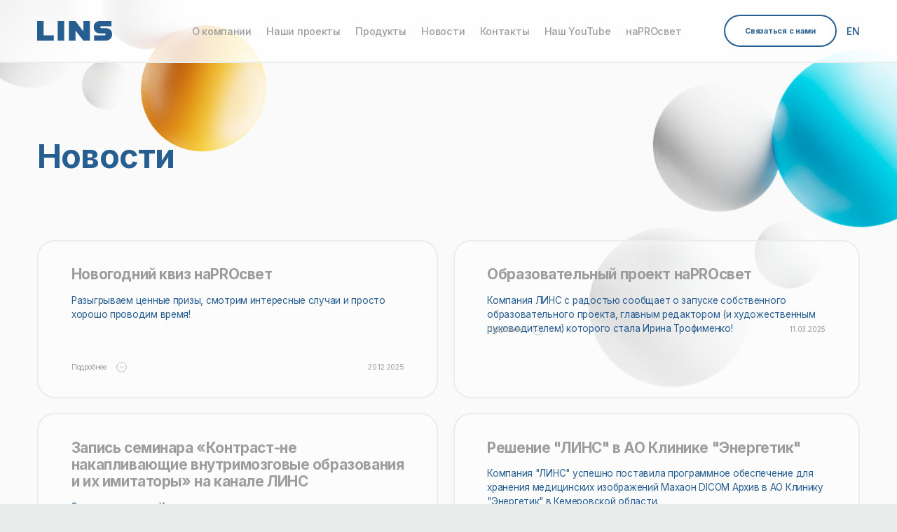

--- FILE ---
content_type: text/html; charset=utf-8
request_url: https://lins.ru/news
body_size: 25541
content:
<!DOCTYPE html><html lang="ru"><head><meta charSet="utf-8"/><link rel="icon" href="/favicon.ico"/><link rel="apple-touch-icon" sizes="180x180" href="/apple-touch-icon.png"/><link rel="icon" type="image/png" sizes="32x32" href="/favicon-32x32.png"/><link rel="icon" type="image/png" sizes="16x16" href="/favicon-16x16.png"/><link rel="manifest" href="/site.webmanifest"/><link rel="mask-icon" href="/safari-pinned-tab.svg" color="#5bbad5"/><meta name="msapplication-TileColor" content="#da532c"/><meta name="theme-color" content="#ffffff"/><meta name="application-name" content="LINS.RU"/><meta content="width=device-width, initial-scale=1" name="viewport"/><title>Новости - LINS</title><meta name="description" content="Новости - LINS"/><meta name="keywords" content="Новости - LINS"/><meta name="next-head-count" content="14"/><link rel="preload" href="/_next/static/media/26a46d62cd723877-s.p.woff2" as="font" type="font/woff2" crossorigin="anonymous" data-next-font="size-adjust"/><link rel="preload" href="/_next/static/media/e4af272ccee01ff0-s.p.woff2" as="font" type="font/woff2" crossorigin="anonymous" data-next-font="size-adjust"/><link rel="preload" href="/_next/static/css/d10074aa707b46da.css" as="style"/><link rel="stylesheet" href="/_next/static/css/d10074aa707b46da.css" data-n-g=""/><link rel="preload" href="/_next/static/css/dc00506e999aa761.css" as="style"/><link rel="stylesheet" href="/_next/static/css/dc00506e999aa761.css" data-n-p=""/><link rel="preload" href="/_next/static/css/f6015041a701db4e.css" as="style"/><link rel="stylesheet" href="/_next/static/css/f6015041a701db4e.css" data-n-p=""/><noscript data-n-css=""></noscript><script defer="" nomodule="" src="/_next/static/chunks/polyfills-42372ed130431b0a.js"></script><script src="/_next/static/chunks/webpack-4740cfaa952b8831.js" defer=""></script><script src="/_next/static/chunks/framework-49c6cecf1f6d5795.js" defer=""></script><script src="/_next/static/chunks/main-a3344759899294b0.js" defer=""></script><script src="/_next/static/chunks/pages/_app-57b1268170fd5221.js" defer=""></script><script src="/_next/static/chunks/173-04c8d58e9d36d136.js" defer=""></script><script src="/_next/static/chunks/772-4822dddf42a582ab.js" defer=""></script><script src="/_next/static/chunks/570-67072c65b31d41fb.js" defer=""></script><script src="/_next/static/chunks/76-3dea11e591dfbe35.js" defer=""></script><script src="/_next/static/chunks/pages/news-7949d44e3254af47.js" defer=""></script><script src="/_next/static/p3oaiVu2qb0tfiq-TOZZP/_buildManifest.js" defer=""></script><script src="/_next/static/p3oaiVu2qb0tfiq-TOZZP/_ssgManifest.js" defer=""></script><style id="__jsx-4242743451">html{font-family:'__Inter_091e42', '__Inter_Fallback_091e42'}</style></head><body><div id="__next"><div class="jsx-4242743451 __className_091e42"><div class="overflow"><header class="header_header__LUADv"><div class="utils_maxw__lo_UI"><div class="header_mobile_nav__N3Cam"><div class="header_logo_menu__ZHeuo"><span class="pointer"><svg width="1em" viewBox="0 0 24 24" fill="none" xmlns="http://www.w3.org/2000/svg"><path d="M4 8h16M4 16h16" stroke="#2E6DA5" stroke-width="2" stroke-linecap="round" stroke-linejoin="round"></path></svg></span></div><div class="header_logo__y1hgi"><a href="/"><svg width="1em" height="0.25834em" viewBox="0 0 120 31" fill="none" xmlns="http://www.w3.org/2000/svg"><g><path d="M26.6448 22.8051V31H0V0H10.4234V22.8051H26.6448Z" fill="#275E92"></path><path d="M32.875 0H43.304V31H32.875V0Z" fill="#275E92"></path><path d="M50.8884 0H61.3173L73.7052 16.122H74.0139V0H84.4429V31H74.0139L61.6653 15.4135H61.3116V31H50.8828L50.8884 0Z" fill="#275E92"></path><path d="M91.2486 22.8051H107.526C108.907 22.8051 109.575 22.1859 109.575 21.1706C109.575 20.1553 108.907 19.5751 107.481 19.5751H100.083C94.869 19.5751 90.6367 16.0328 90.6367 9.78478C90.6367 2.61077 95.5875 0 100.577 0H119.022V8.19489H103.114C101.913 8.19489 101.066 8.6356 101.066 9.74015C101.066 10.8447 101.913 11.3802 103.114 11.3802H110.069C116.036 11.3802 120.004 14.878 120.004 21.126C120.004 27.0169 115.547 31 109.755 31H91.1307L91.2486 22.8051Z" fill="#275E92"></path></g></svg></a></div><div class="header_buttons__soQpS"><a class="header_link__UJKWl" href="/en/news">EN</a></div></div><div class="header_desktop_nav__ydhlV"><div class="header_logo__y1hgi"><a href="/"><svg width="1em" height="0.25834em" viewBox="0 0 120 31" fill="none" xmlns="http://www.w3.org/2000/svg"><g><path d="M26.6448 22.8051V31H0V0H10.4234V22.8051H26.6448Z" fill="#275E92"></path><path d="M32.875 0H43.304V31H32.875V0Z" fill="#275E92"></path><path d="M50.8884 0H61.3173L73.7052 16.122H74.0139V0H84.4429V31H74.0139L61.6653 15.4135H61.3116V31H50.8828L50.8884 0Z" fill="#275E92"></path><path d="M91.2486 22.8051H107.526C108.907 22.8051 109.575 22.1859 109.575 21.1706C109.575 20.1553 108.907 19.5751 107.481 19.5751H100.083C94.869 19.5751 90.6367 16.0328 90.6367 9.78478C90.6367 2.61077 95.5875 0 100.577 0H119.022V8.19489H103.114C101.913 8.19489 101.066 8.6356 101.066 9.74015C101.066 10.8447 101.913 11.3802 103.114 11.3802H110.069C116.036 11.3802 120.004 14.878 120.004 21.126C120.004 27.0169 115.547 31 109.755 31H91.1307L91.2486 22.8051Z" fill="#275E92"></path></g></svg></a></div><div class="header_menu__KYVGG"><a href="/about">О компании</a><a href="/projects">Наши проекты</a><a href="/#products">Продукты</a><a href="/news">Новости</a><a href="/#contact">Контакты</a><a href="/youtube">Наш YouTube</a><a href="/courses">наPROсвет</a></div><div class="header_buttons__soQpS"><button class="utils_button__IPT2T">Связаться с нами</button><a class="header_link__UJKWl" href="/en/news">EN</a></div></div></div></header><div class="news_news_block__sgVQH"><div class="news_bg__Z27dz"><div class="news_wrapper__s0owS"><section class="news_title__vAjd7"><div><h1>Новости</h1></div></section><section class="news_list__BEkD_"><div class="news_grid__E5Rcn"><a href="/news/novogodnij-kviz-naprosvet" class="news_item_block__cRtZ1"><div><h4>Новогодний квиз наPROсвет</h4><div class="news_item_content__z4LsC">Разыгрываем ценные призы, смотрим интересные случаи и просто хорошо проводим время!</div><div class="news_item_dop__28zXC"><div><button class="link">Подробнее<svg width="1em" height="1em" viewBox="0 0 22 22" fill="none" xmlns="http://www.w3.org/2000/svg" stroke="#9D9D9D"><path d="m7.8 9.7 2.517 2.71a1 1 0 0 0 1.466 0L14.3 9.7M1 11c0 5.523 4.477 10 10 10s10-4.477 10-10S16.523 1 11 1 1 5.477 1 11Z" stroke-linecap="round"></path></svg></button></div><div>20.12.2025</div></div></div></a><a href="/news/obrazovatelnyj-proekt-naprosvet" class="news_item_block__cRtZ1"><div><h4>Образовательный проект наPROсвет</h4><div class="news_item_content__z4LsC">Компания ЛИНС с радостью сообщает о запуске собственного образовательного проекта,  главным редактором (и художественным руководителем) которого стала Ирина Трофименко!</div><div class="news_item_dop__28zXC"><div><button class="link">Подробнее<svg width="1em" height="1em" viewBox="0 0 22 22" fill="none" xmlns="http://www.w3.org/2000/svg" stroke="#9D9D9D"><path d="m7.8 9.7 2.517 2.71a1 1 0 0 0 1.466 0L14.3 9.7M1 11c0 5.523 4.477 10 10 10s10-4.477 10-10S16.523 1 11 1 1 5.477 1 11Z" stroke-linecap="round"></path></svg></button></div><div>11.03.2025</div></div></div></a><a href="/news/zapis-seminara-kontrast-ne-nakaplivayushie-vnutrimozgovye-obrazovaniya-i-ih-imitatory-na-kanale-lins" class="news_item_block__cRtZ1"><div><h4>Запись семинара «Контраст-не накапливающие внутримозговые образования и их имитаторы» на канале ЛИНС</h4><div class="news_item_content__z4LsC">Запись семинара «Контраст-не накапливающие внутримозговые образования и их имитаторы»</div><div class="news_item_dop__28zXC"><div><button class="link">Подробнее<svg width="1em" height="1em" viewBox="0 0 22 22" fill="none" xmlns="http://www.w3.org/2000/svg" stroke="#9D9D9D"><path d="m7.8 9.7 2.517 2.71a1 1 0 0 0 1.466 0L14.3 9.7M1 11c0 5.523 4.477 10 10 10s10-4.477 10-10S16.523 1 11 1 1 5.477 1 11Z" stroke-linecap="round"></path></svg></button></div><div>12.08.2024</div></div></div></a><a href="/news/reshenie-lins-v-ao-klinike-energetik" class="news_item_block__cRtZ1"><div><h4>Решение &quot;ЛИНС&quot; в АО Клинике &quot;Энергетик&quot;</h4><div class="news_item_content__z4LsC">Компания &quot;ЛИНС&quot; успешно поставила программное обеспечение для хранения медицинских изображений Махаон DICOM Архив в АО Клинику &quot;Энергетик&quot; в Кемеровской области.</div><div class="news_item_dop__28zXC"><div><button class="link">Подробнее<svg width="1em" height="1em" viewBox="0 0 22 22" fill="none" xmlns="http://www.w3.org/2000/svg" stroke="#9D9D9D"><path d="m7.8 9.7 2.517 2.71a1 1 0 0 0 1.466 0L14.3 9.7M1 11c0 5.523 4.477 10 10 10s10-4.477 10-10S16.523 1 11 1 1 5.477 1 11Z" stroke-linecap="round"></path></svg></button></div><div>04.07.2024</div></div></div></a><a href="/news/vnedrenie-arhiva-medicinskih-izobrazhenij-v-gbuz-sk-gkb-g-pyatigorska" class="news_item_block__cRtZ1"><div><h4>Внедрение Архива медицинских изображений в ГБУЗ СК «ГКБ» г. Пятигорска.</h4><div class="news_item_content__z4LsC">Компания «ЛИНС» осуществила поставку Архива медицинских изображений в ГБУЗ СК «ГКБ» г. Пятигорска. Благодарим коллег за выбор нашей компании!</div><div class="news_item_dop__28zXC"><div><button class="link">Подробнее<svg width="1em" height="1em" viewBox="0 0 22 22" fill="none" xmlns="http://www.w3.org/2000/svg" stroke="#9D9D9D"><path d="m7.8 9.7 2.517 2.71a1 1 0 0 0 1.466 0L14.3 9.7M1 11c0 5.523 4.477 10 10 10s10-4.477 10-10S16.523 1 11 1 1 5.477 1 11Z" stroke-linecap="round"></path></svg></button></div><div>03.06.2024</div></div></div></a><a href="/news/cifrovoj-arhiv-lins-v-ogauz-tomskom-oblastnom-onkologicheskom-dispansere" class="news_item_block__cRtZ1"><div><h4>Цифровой архив &quot;ЛИНС&quot; в ОГАУЗ «Томском областном онкологическом диспансере».</h4><div class="news_item_content__z4LsC">Наша компания успешно поставила Цифровой архив медицинских изображений в  ОГАУЗ «Томский областной онкологический диспансер».</div><div class="news_item_dop__28zXC"><div><button class="link">Подробнее<svg width="1em" height="1em" viewBox="0 0 22 22" fill="none" xmlns="http://www.w3.org/2000/svg" stroke="#9D9D9D"><path d="m7.8 9.7 2.517 2.71a1 1 0 0 0 1.466 0L14.3 9.7M1 11c0 5.523 4.477 10 10 10s10-4.477 10-10S16.523 1 11 1 1 5.477 1 11Z" stroke-linecap="round"></path></svg></button></div><div>07.05.2024</div></div></div></a><a href="/news/vyrazhaem-blagodarnost-ooo-mmc-vt-za-vybor-lins-dlya-postavki-arhiva-medicinskih-izobrazhenij" class="news_item_block__cRtZ1"><div><h4>Выражаем благодарность ООО &quot;ММЦ &quot;ВТ&quot; за выбор «ЛИНС» для поставки Архива медицинских изображений.</h4><div class="news_item_content__z4LsC">Медицинский центр &quot;Белоостров&quot; представляет собой флагманский проект компании &quot;Мой медицинский центр&quot;, расположенный на границе Санкт-Петербурга и Ленинградской области.</div><div class="news_item_dop__28zXC"><div><button class="link">Подробнее<svg width="1em" height="1em" viewBox="0 0 22 22" fill="none" xmlns="http://www.w3.org/2000/svg" stroke="#9D9D9D"><path d="m7.8 9.7 2.517 2.71a1 1 0 0 0 1.466 0L14.3 9.7M1 11c0 5.523 4.477 10 10 10s10-4.477 10-10S16.523 1 11 1 1 5.477 1 11Z" stroke-linecap="round"></path></svg></button></div><div>17.04.2024</div></div></div></a><a href="/news/geografiya-nashih-reshenij-v-armenii-rasshiryaetsya" class="news_item_block__cRtZ1"><div><h4>География наших решений в Армении расширяется!</h4><div class="news_item_content__z4LsC">Компания &quot;ЛИНС&quot; осуществила поставку Радиологической Информационной Системы и Цифрового архива медицинских изображений для Медицинского центра Эребуни, Армения.</div><div class="news_item_dop__28zXC"><div><button class="link">Подробнее<svg width="1em" height="1em" viewBox="0 0 22 22" fill="none" xmlns="http://www.w3.org/2000/svg" stroke="#9D9D9D"><path d="m7.8 9.7 2.517 2.71a1 1 0 0 0 1.466 0L14.3 9.7M1 11c0 5.523 4.477 10 10 10s10-4.477 10-10S16.523 1 11 1 1 5.477 1 11Z" stroke-linecap="round"></path></svg></button></div><div>01.04.2024</div></div></div></a><a href="/news/kompaniya-lins-osushestvila-postavku-arhiva-medicinskih-izobrazhenij-v-ooo-rn-sovremennye-tehnologii-kotoraya-vhodit-v-gruppu-kompanij-moj-medicinskij-centr" class="news_item_block__cRtZ1"><div><h4>Компания «ЛИНС» осуществила поставку Архива медицинских изображений в  ООО &quot;РН-СОВРЕМЕННЫЕ ТЕХНОЛОГИИ&quot;, которая входит в Группу компаний «Мой медицинский центр».</h4><div class="news_item_content__z4LsC">&quot;Мой медицинский центр&quot; в Геленджике представляет собой современное медицинское учреждение.</div><div class="news_item_dop__28zXC"><div><button class="link">Подробнее<svg width="1em" height="1em" viewBox="0 0 22 22" fill="none" xmlns="http://www.w3.org/2000/svg" stroke="#9D9D9D"><path d="m7.8 9.7 2.517 2.71a1 1 0 0 0 1.466 0L14.3 9.7M1 11c0 5.523 4.477 10 10 10s10-4.477 10-10S16.523 1 11 1 1 5.477 1 11Z" stroke-linecap="round"></path></svg></button></div><div>05.03.2024</div></div></div></a><a href="/news/postavka-arhiva-medicinskih-izobrazhenij-dlya-sovremennoj-polikliniki-pri-gorodskom-onkocentre-v-sankt-peterburge" class="news_item_block__cRtZ1"><div><h4>Поставка Архива медицинских изображений для современной поликлиники при городском онкоцентре в Санкт-Петербурге.</h4><div class="news_item_content__z4LsC">В поселке Песочный торжественно открыли амбулаторно- поликлинический корпус городского онкоцентра имени Напалкова.</div><div class="news_item_dop__28zXC"><div><button class="link">Подробнее<svg width="1em" height="1em" viewBox="0 0 22 22" fill="none" xmlns="http://www.w3.org/2000/svg" stroke="#9D9D9D"><path d="m7.8 9.7 2.517 2.71a1 1 0 0 0 1.466 0L14.3 9.7M1 11c0 5.523 4.477 10 10 10s10-4.477 10-10S16.523 1 11 1 1 5.477 1 11Z" stroke-linecap="round"></path></svg></button></div><div>02.02.2024</div></div></div></a><a href="/news/ne-propustite-trehdnevnyj-kurs-v-pyatigorske" class="news_item_block__cRtZ1"><div><h4>Не пропустите! Трехдневный курс в Пятигорске!</h4><div class="news_item_content__z4LsC">Трехдневный курс: «Компьютерная томография в неотложной абдоминальной хирургии».</div><div class="news_item_dop__28zXC"><div><button class="link">Подробнее<svg width="1em" height="1em" viewBox="0 0 22 22" fill="none" xmlns="http://www.w3.org/2000/svg" stroke="#9D9D9D"><path d="m7.8 9.7 2.517 2.71a1 1 0 0 0 1.466 0L14.3 9.7M1 11c0 5.523 4.477 10 10 10s10-4.477 10-10S16.523 1 11 1 1 5.477 1 11Z" stroke-linecap="round"></path></svg></button></div><div>12.12.2023</div></div></div></a><a href="/news/stavropolskij-kraj-popolnilsya-resheniyami-lins" class="news_item_block__cRtZ1"><div><h4>Компания «ЛИНС» осуществила поставку PACS в крупнейшую больницу Cтаврополья</h4><div class="news_item_content__z4LsC">Компания «ЛИНС» осуществила поставку программного обеспечения для хранения медицинских изображений Махаон DICOM Архив в ГБУЗ СК «Ставропольскую краевую клиническую больницу».</div><div class="news_item_dop__28zXC"><div><button class="link">Подробнее<svg width="1em" height="1em" viewBox="0 0 22 22" fill="none" xmlns="http://www.w3.org/2000/svg" stroke="#9D9D9D"><path d="m7.8 9.7 2.517 2.71a1 1 0 0 0 1.466 0L14.3 9.7M1 11c0 5.523 4.477 10 10 10s10-4.477 10-10S16.523 1 11 1 1 5.477 1 11Z" stroke-linecap="round"></path></svg></button></div><div>15.08.2023</div></div></div></a><a href="/news/krupnejshaya-chastnaya-klinika-respubliki-uzbekistan-vybiraet-reshenie-lins" class="news_item_block__cRtZ1"><div><h4>Крупнейшая частная клиника Республики Узбекистан выбирает решение «ЛИНС».</h4><div class="news_item_content__z4LsC">СП ООО &quot;Многофункциональный медицинский центр&quot; города Ташкент, Республики Узбекистан выбирает решения ЛИНС.</div><div class="news_item_dop__28zXC"><div><button class="link">Подробнее<svg width="1em" height="1em" viewBox="0 0 22 22" fill="none" xmlns="http://www.w3.org/2000/svg" stroke="#9D9D9D"><path d="m7.8 9.7 2.517 2.71a1 1 0 0 0 1.466 0L14.3 9.7M1 11c0 5.523 4.477 10 10 10s10-4.477 10-10S16.523 1 11 1 1 5.477 1 11Z" stroke-linecap="round"></path></svg></button></div><div>01.08.2023</div></div></div></a><a href="/news/lins-teper-v-armenii" class="news_item_block__cRtZ1"><div><h4>&quot;ЛИНС&quot; теперь в Армении.</h4><div class="news_item_content__z4LsC">Компания «ЛИНС» осуществила поставку Радиологической Информационной Системы и Цифрового архива медицинских изображений для отделения лучевой диагностики клиники «Шенгавит» и отделения МРТ клиники «Протон» в Ереване, Республики Армения.</div><div class="news_item_dop__28zXC"><div><button class="link">Подробнее<svg width="1em" height="1em" viewBox="0 0 22 22" fill="none" xmlns="http://www.w3.org/2000/svg" stroke="#9D9D9D"><path d="m7.8 9.7 2.517 2.71a1 1 0 0 0 1.466 0L14.3 9.7M1 11c0 5.523 4.477 10 10 10s10-4.477 10-10S16.523 1 11 1 1 5.477 1 11Z" stroke-linecap="round"></path></svg></button></div><div>06.07.2023</div></div></div></a><a href="/news/borba-s-onkologicheskimi-zabolevaniyami-resheniya-lins-dlya-radiologii-ot-pitera-do-kamchatki" class="news_item_block__cRtZ1"><div><h4>Борьба с онкологическими заболеваниями. Решения &quot;ЛИНС&quot; для радиологии от Питера до Камчатки</h4><div class="news_item_content__z4LsC">Проблема организации, хранения и доступа результатов диагностических исследований является актуальной и по сей день. Система быстрой передачи изображений при сохранении исходного качества является важной и сложной технологической задачей, с которой успешно справляется система PACS. PACS позволяет сформировать единый архив данных и интегрировать цифровое оборудование на базе международного стандарта DICOM в единую систему.</div><div class="news_item_dop__28zXC"><div><button class="link">Подробнее<svg width="1em" height="1em" viewBox="0 0 22 22" fill="none" xmlns="http://www.w3.org/2000/svg" stroke="#9D9D9D"><path d="m7.8 9.7 2.517 2.71a1 1 0 0 0 1.466 0L14.3 9.7M1 11c0 5.523 4.477 10 10 10s10-4.477 10-10S16.523 1 11 1 1 5.477 1 11Z" stroke-linecap="round"></path></svg></button></div><div>07.04.2023</div></div></div></a><a href="/news/reshenie-lins-eshe-v-odnom-onkocentre-rossii" class="news_item_block__cRtZ1"><div><h4>Решение &quot;ЛИНС&quot; еще в одном онкоцентре России.</h4><div class="news_item_content__z4LsC">Мы уже ранее писали об опыте использования решений ЛИНС в крупнейших онкологических клиниках России в рамках реализации федеральных проектов: &quot;Борьба с онкологическими заболеваниями&quot; и &quot;Создание единого цифрового контура в здравоохранении на основе единой государственной информационной системы здравоохранения (ЕГИСЗ)&quot;.</div><div class="news_item_dop__28zXC"><div><button class="link">Подробнее<svg width="1em" height="1em" viewBox="0 0 22 22" fill="none" xmlns="http://www.w3.org/2000/svg" stroke="#9D9D9D"><path d="m7.8 9.7 2.517 2.71a1 1 0 0 0 1.466 0L14.3 9.7M1 11c0 5.523 4.477 10 10 10s10-4.477 10-10S16.523 1 11 1 1 5.477 1 11Z" stroke-linecap="round"></path></svg></button></div><div>06.04.2023</div></div></div></a><a href="/news/the-lins-company-launches-a-technical-support-robot" class="news_item_block__cRtZ1"><div><h4>Компания «ЛИНС» запускает робота  технической поддержки</h4><div class="news_item_content__z4LsC">Совместно с нашими партнерами компания «ЛИНС» осуществила поставку программного обеспечения для визуализации, обработки, изображений и данных «ЛИНС Махаон Рабочая станция врача: Маммография».</div><div class="news_item_dop__28zXC"><div><button class="link">Подробнее<svg width="1em" height="1em" viewBox="0 0 22 22" fill="none" xmlns="http://www.w3.org/2000/svg" stroke="#9D9D9D"><path d="m7.8 9.7 2.517 2.71a1 1 0 0 0 1.466 0L14.3 9.7M1 11c0 5.523 4.477 10 10 10s10-4.477 10-10S16.523 1 11 1 1 5.477 1 11Z" stroke-linecap="round"></path></svg></button></div><div>07.03.2023</div></div></div></a><a href="/news/workstation-of-a-doctor-lins-makhaon-for-the-needs-of-the-krasnoyarsk-regional-clinical-oncological-dispensary-named-after-ai-kryzhanovsky" class="news_item_block__cRtZ1"><div><h4>Рабочая станция врача &quot;ЛИНС Махаон&quot; для нужд Красноярского краевого клинического онкологического диспансера имени А.И. Крыжановского.</h4><div class="news_item_content__z4LsC">Осуществлена поставка Рабочих станций врача ЛИНС Махаон
в &quot;Красноярский краевой клинический онкологический диспансер имени А.И. Крыжановского</div><div class="news_item_dop__28zXC"><div><button class="link">Подробнее<svg width="1em" height="1em" viewBox="0 0 22 22" fill="none" xmlns="http://www.w3.org/2000/svg" stroke="#9D9D9D"><path d="m7.8 9.7 2.517 2.71a1 1 0 0 0 1.466 0L14.3 9.7M1 11c0 5.523 4.477 10 10 10s10-4.477 10-10S16.523 1 11 1 1 5.477 1 11Z" stroke-linecap="round"></path></svg></button></div><div>20.02.2023</div></div></div></a><a href="/news/reshenie-lins-dlya-sovremennogo-meditsinskogo-tsentra-shengavit" class="news_item_block__cRtZ1"><div><h4>Решение &quot;ЛИНС&quot; для современного Медицинского центра Шенгавит.</h4><div class="news_item_content__z4LsC">Прошло уже полгода, как в современном «Медицинском центре Шенгавит» города Еревана Республики Армения успешно эксплуатируется комплексное решение компании «ЛИНС».</div><div class="news_item_dop__28zXC"><div><button class="link">Подробнее<svg width="1em" height="1em" viewBox="0 0 22 22" fill="none" xmlns="http://www.w3.org/2000/svg" stroke="#9D9D9D"><path d="m7.8 9.7 2.517 2.71a1 1 0 0 0 1.466 0L14.3 9.7M1 11c0 5.523 4.477 10 10 10s10-4.477 10-10S16.523 1 11 1 1 5.477 1 11Z" stroke-linecap="round"></path></svg></button></div><div>19.12.2022</div></div></div></a><a href="/news/reshenie-lins-dlya-vidnovskogo-perinatalnogo-tsentra" class="news_item_block__cRtZ1"><div><h4>Решение &quot;ЛИНС&quot; для Видновского перинатального центра.</h4><div class="news_item_content__z4LsC">В Видновском перинатальном центре Московской области появился Цифровой архив медицинских изображений на базе продуктов «ЛИНС».</div><div class="news_item_dop__28zXC"><div><button class="link">Подробнее<svg width="1em" height="1em" viewBox="0 0 22 22" fill="none" xmlns="http://www.w3.org/2000/svg" stroke="#9D9D9D"><path d="m7.8 9.7 2.517 2.71a1 1 0 0 0 1.466 0L14.3 9.7M1 11c0 5.523 4.477 10 10 10s10-4.477 10-10S16.523 1 11 1 1 5.477 1 11Z" stroke-linecap="round"></path></svg></button></div><div>29.11.2022</div></div></div></a><span style="font-size:0"></span><div class="infinite-scroll-component__outerdiv"><div class="infinite-scroll-component news_grid__E5Rcn" style="height:auto;overflow:auto;-webkit-overflow-scrolling:touch"><a href="/news/novogodnij-kviz-naprosvet" class="news_item_block__cRtZ1"><div><h4>Новогодний квиз наPROсвет</h4><div class="news_item_content__z4LsC">Разыгрываем ценные призы, смотрим интересные случаи и просто хорошо проводим время!</div><div class="news_item_dop__28zXC"><div><button class="link">Подробнее<svg width="1em" height="1em" viewBox="0 0 22 22" fill="none" xmlns="http://www.w3.org/2000/svg" stroke="#9D9D9D"><path d="m7.8 9.7 2.517 2.71a1 1 0 0 0 1.466 0L14.3 9.7M1 11c0 5.523 4.477 10 10 10s10-4.477 10-10S16.523 1 11 1 1 5.477 1 11Z" stroke-linecap="round"></path></svg></button></div><div>20.12.2025</div></div></div></a><a href="/news/obrazovatelnyj-proekt-naprosvet" class="news_item_block__cRtZ1"><div><h4>Образовательный проект наPROсвет</h4><div class="news_item_content__z4LsC">Компания ЛИНС с радостью сообщает о запуске собственного образовательного проекта,  главным редактором (и художественным руководителем) которого стала Ирина Трофименко!</div><div class="news_item_dop__28zXC"><div><button class="link">Подробнее<svg width="1em" height="1em" viewBox="0 0 22 22" fill="none" xmlns="http://www.w3.org/2000/svg" stroke="#9D9D9D"><path d="m7.8 9.7 2.517 2.71a1 1 0 0 0 1.466 0L14.3 9.7M1 11c0 5.523 4.477 10 10 10s10-4.477 10-10S16.523 1 11 1 1 5.477 1 11Z" stroke-linecap="round"></path></svg></button></div><div>11.03.2025</div></div></div></a><a href="/news/zapis-seminara-kontrast-ne-nakaplivayushie-vnutrimozgovye-obrazovaniya-i-ih-imitatory-na-kanale-lins" class="news_item_block__cRtZ1"><div><h4>Запись семинара «Контраст-не накапливающие внутримозговые образования и их имитаторы» на канале ЛИНС</h4><div class="news_item_content__z4LsC">Запись семинара «Контраст-не накапливающие внутримозговые образования и их имитаторы»</div><div class="news_item_dop__28zXC"><div><button class="link">Подробнее<svg width="1em" height="1em" viewBox="0 0 22 22" fill="none" xmlns="http://www.w3.org/2000/svg" stroke="#9D9D9D"><path d="m7.8 9.7 2.517 2.71a1 1 0 0 0 1.466 0L14.3 9.7M1 11c0 5.523 4.477 10 10 10s10-4.477 10-10S16.523 1 11 1 1 5.477 1 11Z" stroke-linecap="round"></path></svg></button></div><div>12.08.2024</div></div></div></a><a href="/news/reshenie-lins-v-ao-klinike-energetik" class="news_item_block__cRtZ1"><div><h4>Решение &quot;ЛИНС&quot; в АО Клинике &quot;Энергетик&quot;</h4><div class="news_item_content__z4LsC">Компания &quot;ЛИНС&quot; успешно поставила программное обеспечение для хранения медицинских изображений Махаон DICOM Архив в АО Клинику &quot;Энергетик&quot; в Кемеровской области.</div><div class="news_item_dop__28zXC"><div><button class="link">Подробнее<svg width="1em" height="1em" viewBox="0 0 22 22" fill="none" xmlns="http://www.w3.org/2000/svg" stroke="#9D9D9D"><path d="m7.8 9.7 2.517 2.71a1 1 0 0 0 1.466 0L14.3 9.7M1 11c0 5.523 4.477 10 10 10s10-4.477 10-10S16.523 1 11 1 1 5.477 1 11Z" stroke-linecap="round"></path></svg></button></div><div>04.07.2024</div></div></div></a><a href="/news/vnedrenie-arhiva-medicinskih-izobrazhenij-v-gbuz-sk-gkb-g-pyatigorska" class="news_item_block__cRtZ1"><div><h4>Внедрение Архива медицинских изображений в ГБУЗ СК «ГКБ» г. Пятигорска.</h4><div class="news_item_content__z4LsC">Компания «ЛИНС» осуществила поставку Архива медицинских изображений в ГБУЗ СК «ГКБ» г. Пятигорска. Благодарим коллег за выбор нашей компании!</div><div class="news_item_dop__28zXC"><div><button class="link">Подробнее<svg width="1em" height="1em" viewBox="0 0 22 22" fill="none" xmlns="http://www.w3.org/2000/svg" stroke="#9D9D9D"><path d="m7.8 9.7 2.517 2.71a1 1 0 0 0 1.466 0L14.3 9.7M1 11c0 5.523 4.477 10 10 10s10-4.477 10-10S16.523 1 11 1 1 5.477 1 11Z" stroke-linecap="round"></path></svg></button></div><div>03.06.2024</div></div></div></a><a href="/news/cifrovoj-arhiv-lins-v-ogauz-tomskom-oblastnom-onkologicheskom-dispansere" class="news_item_block__cRtZ1"><div><h4>Цифровой архив &quot;ЛИНС&quot; в ОГАУЗ «Томском областном онкологическом диспансере».</h4><div class="news_item_content__z4LsC">Наша компания успешно поставила Цифровой архив медицинских изображений в  ОГАУЗ «Томский областной онкологический диспансер».</div><div class="news_item_dop__28zXC"><div><button class="link">Подробнее<svg width="1em" height="1em" viewBox="0 0 22 22" fill="none" xmlns="http://www.w3.org/2000/svg" stroke="#9D9D9D"><path d="m7.8 9.7 2.517 2.71a1 1 0 0 0 1.466 0L14.3 9.7M1 11c0 5.523 4.477 10 10 10s10-4.477 10-10S16.523 1 11 1 1 5.477 1 11Z" stroke-linecap="round"></path></svg></button></div><div>07.05.2024</div></div></div></a><a href="/news/vyrazhaem-blagodarnost-ooo-mmc-vt-za-vybor-lins-dlya-postavki-arhiva-medicinskih-izobrazhenij" class="news_item_block__cRtZ1"><div><h4>Выражаем благодарность ООО &quot;ММЦ &quot;ВТ&quot; за выбор «ЛИНС» для поставки Архива медицинских изображений.</h4><div class="news_item_content__z4LsC">Медицинский центр &quot;Белоостров&quot; представляет собой флагманский проект компании &quot;Мой медицинский центр&quot;, расположенный на границе Санкт-Петербурга и Ленинградской области.</div><div class="news_item_dop__28zXC"><div><button class="link">Подробнее<svg width="1em" height="1em" viewBox="0 0 22 22" fill="none" xmlns="http://www.w3.org/2000/svg" stroke="#9D9D9D"><path d="m7.8 9.7 2.517 2.71a1 1 0 0 0 1.466 0L14.3 9.7M1 11c0 5.523 4.477 10 10 10s10-4.477 10-10S16.523 1 11 1 1 5.477 1 11Z" stroke-linecap="round"></path></svg></button></div><div>17.04.2024</div></div></div></a><a href="/news/geografiya-nashih-reshenij-v-armenii-rasshiryaetsya" class="news_item_block__cRtZ1"><div><h4>География наших решений в Армении расширяется!</h4><div class="news_item_content__z4LsC">Компания &quot;ЛИНС&quot; осуществила поставку Радиологической Информационной Системы и Цифрового архива медицинских изображений для Медицинского центра Эребуни, Армения.</div><div class="news_item_dop__28zXC"><div><button class="link">Подробнее<svg width="1em" height="1em" viewBox="0 0 22 22" fill="none" xmlns="http://www.w3.org/2000/svg" stroke="#9D9D9D"><path d="m7.8 9.7 2.517 2.71a1 1 0 0 0 1.466 0L14.3 9.7M1 11c0 5.523 4.477 10 10 10s10-4.477 10-10S16.523 1 11 1 1 5.477 1 11Z" stroke-linecap="round"></path></svg></button></div><div>01.04.2024</div></div></div></a><a href="/news/kompaniya-lins-osushestvila-postavku-arhiva-medicinskih-izobrazhenij-v-ooo-rn-sovremennye-tehnologii-kotoraya-vhodit-v-gruppu-kompanij-moj-medicinskij-centr" class="news_item_block__cRtZ1"><div><h4>Компания «ЛИНС» осуществила поставку Архива медицинских изображений в  ООО &quot;РН-СОВРЕМЕННЫЕ ТЕХНОЛОГИИ&quot;, которая входит в Группу компаний «Мой медицинский центр».</h4><div class="news_item_content__z4LsC">&quot;Мой медицинский центр&quot; в Геленджике представляет собой современное медицинское учреждение.</div><div class="news_item_dop__28zXC"><div><button class="link">Подробнее<svg width="1em" height="1em" viewBox="0 0 22 22" fill="none" xmlns="http://www.w3.org/2000/svg" stroke="#9D9D9D"><path d="m7.8 9.7 2.517 2.71a1 1 0 0 0 1.466 0L14.3 9.7M1 11c0 5.523 4.477 10 10 10s10-4.477 10-10S16.523 1 11 1 1 5.477 1 11Z" stroke-linecap="round"></path></svg></button></div><div>05.03.2024</div></div></div></a><a href="/news/postavka-arhiva-medicinskih-izobrazhenij-dlya-sovremennoj-polikliniki-pri-gorodskom-onkocentre-v-sankt-peterburge" class="news_item_block__cRtZ1"><div><h4>Поставка Архива медицинских изображений для современной поликлиники при городском онкоцентре в Санкт-Петербурге.</h4><div class="news_item_content__z4LsC">В поселке Песочный торжественно открыли амбулаторно- поликлинический корпус городского онкоцентра имени Напалкова.</div><div class="news_item_dop__28zXC"><div><button class="link">Подробнее<svg width="1em" height="1em" viewBox="0 0 22 22" fill="none" xmlns="http://www.w3.org/2000/svg" stroke="#9D9D9D"><path d="m7.8 9.7 2.517 2.71a1 1 0 0 0 1.466 0L14.3 9.7M1 11c0 5.523 4.477 10 10 10s10-4.477 10-10S16.523 1 11 1 1 5.477 1 11Z" stroke-linecap="round"></path></svg></button></div><div>02.02.2024</div></div></div></a><a href="/news/ne-propustite-trehdnevnyj-kurs-v-pyatigorske" class="news_item_block__cRtZ1"><div><h4>Не пропустите! Трехдневный курс в Пятигорске!</h4><div class="news_item_content__z4LsC">Трехдневный курс: «Компьютерная томография в неотложной абдоминальной хирургии».</div><div class="news_item_dop__28zXC"><div><button class="link">Подробнее<svg width="1em" height="1em" viewBox="0 0 22 22" fill="none" xmlns="http://www.w3.org/2000/svg" stroke="#9D9D9D"><path d="m7.8 9.7 2.517 2.71a1 1 0 0 0 1.466 0L14.3 9.7M1 11c0 5.523 4.477 10 10 10s10-4.477 10-10S16.523 1 11 1 1 5.477 1 11Z" stroke-linecap="round"></path></svg></button></div><div>12.12.2023</div></div></div></a><a href="/news/stavropolskij-kraj-popolnilsya-resheniyami-lins" class="news_item_block__cRtZ1"><div><h4>Компания «ЛИНС» осуществила поставку PACS в крупнейшую больницу Cтаврополья</h4><div class="news_item_content__z4LsC">Компания «ЛИНС» осуществила поставку программного обеспечения для хранения медицинских изображений Махаон DICOM Архив в ГБУЗ СК «Ставропольскую краевую клиническую больницу».</div><div class="news_item_dop__28zXC"><div><button class="link">Подробнее<svg width="1em" height="1em" viewBox="0 0 22 22" fill="none" xmlns="http://www.w3.org/2000/svg" stroke="#9D9D9D"><path d="m7.8 9.7 2.517 2.71a1 1 0 0 0 1.466 0L14.3 9.7M1 11c0 5.523 4.477 10 10 10s10-4.477 10-10S16.523 1 11 1 1 5.477 1 11Z" stroke-linecap="round"></path></svg></button></div><div>15.08.2023</div></div></div></a><a href="/news/krupnejshaya-chastnaya-klinika-respubliki-uzbekistan-vybiraet-reshenie-lins" class="news_item_block__cRtZ1"><div><h4>Крупнейшая частная клиника Республики Узбекистан выбирает решение «ЛИНС».</h4><div class="news_item_content__z4LsC">СП ООО &quot;Многофункциональный медицинский центр&quot; города Ташкент, Республики Узбекистан выбирает решения ЛИНС.</div><div class="news_item_dop__28zXC"><div><button class="link">Подробнее<svg width="1em" height="1em" viewBox="0 0 22 22" fill="none" xmlns="http://www.w3.org/2000/svg" stroke="#9D9D9D"><path d="m7.8 9.7 2.517 2.71a1 1 0 0 0 1.466 0L14.3 9.7M1 11c0 5.523 4.477 10 10 10s10-4.477 10-10S16.523 1 11 1 1 5.477 1 11Z" stroke-linecap="round"></path></svg></button></div><div>01.08.2023</div></div></div></a><a href="/news/lins-teper-v-armenii" class="news_item_block__cRtZ1"><div><h4>&quot;ЛИНС&quot; теперь в Армении.</h4><div class="news_item_content__z4LsC">Компания «ЛИНС» осуществила поставку Радиологической Информационной Системы и Цифрового архива медицинских изображений для отделения лучевой диагностики клиники «Шенгавит» и отделения МРТ клиники «Протон» в Ереване, Республики Армения.</div><div class="news_item_dop__28zXC"><div><button class="link">Подробнее<svg width="1em" height="1em" viewBox="0 0 22 22" fill="none" xmlns="http://www.w3.org/2000/svg" stroke="#9D9D9D"><path d="m7.8 9.7 2.517 2.71a1 1 0 0 0 1.466 0L14.3 9.7M1 11c0 5.523 4.477 10 10 10s10-4.477 10-10S16.523 1 11 1 1 5.477 1 11Z" stroke-linecap="round"></path></svg></button></div><div>06.07.2023</div></div></div></a><a href="/news/borba-s-onkologicheskimi-zabolevaniyami-resheniya-lins-dlya-radiologii-ot-pitera-do-kamchatki" class="news_item_block__cRtZ1"><div><h4>Борьба с онкологическими заболеваниями. Решения &quot;ЛИНС&quot; для радиологии от Питера до Камчатки</h4><div class="news_item_content__z4LsC">Проблема организации, хранения и доступа результатов диагностических исследований является актуальной и по сей день. Система быстрой передачи изображений при сохранении исходного качества является важной и сложной технологической задачей, с которой успешно справляется система PACS. PACS позволяет сформировать единый архив данных и интегрировать цифровое оборудование на базе международного стандарта DICOM в единую систему.</div><div class="news_item_dop__28zXC"><div><button class="link">Подробнее<svg width="1em" height="1em" viewBox="0 0 22 22" fill="none" xmlns="http://www.w3.org/2000/svg" stroke="#9D9D9D"><path d="m7.8 9.7 2.517 2.71a1 1 0 0 0 1.466 0L14.3 9.7M1 11c0 5.523 4.477 10 10 10s10-4.477 10-10S16.523 1 11 1 1 5.477 1 11Z" stroke-linecap="round"></path></svg></button></div><div>07.04.2023</div></div></div></a><a href="/news/reshenie-lins-eshe-v-odnom-onkocentre-rossii" class="news_item_block__cRtZ1"><div><h4>Решение &quot;ЛИНС&quot; еще в одном онкоцентре России.</h4><div class="news_item_content__z4LsC">Мы уже ранее писали об опыте использования решений ЛИНС в крупнейших онкологических клиниках России в рамках реализации федеральных проектов: &quot;Борьба с онкологическими заболеваниями&quot; и &quot;Создание единого цифрового контура в здравоохранении на основе единой государственной информационной системы здравоохранения (ЕГИСЗ)&quot;.</div><div class="news_item_dop__28zXC"><div><button class="link">Подробнее<svg width="1em" height="1em" viewBox="0 0 22 22" fill="none" xmlns="http://www.w3.org/2000/svg" stroke="#9D9D9D"><path d="m7.8 9.7 2.517 2.71a1 1 0 0 0 1.466 0L14.3 9.7M1 11c0 5.523 4.477 10 10 10s10-4.477 10-10S16.523 1 11 1 1 5.477 1 11Z" stroke-linecap="round"></path></svg></button></div><div>06.04.2023</div></div></div></a><a href="/news/the-lins-company-launches-a-technical-support-robot" class="news_item_block__cRtZ1"><div><h4>Компания «ЛИНС» запускает робота  технической поддержки</h4><div class="news_item_content__z4LsC">Совместно с нашими партнерами компания «ЛИНС» осуществила поставку программного обеспечения для визуализации, обработки, изображений и данных «ЛИНС Махаон Рабочая станция врача: Маммография».</div><div class="news_item_dop__28zXC"><div><button class="link">Подробнее<svg width="1em" height="1em" viewBox="0 0 22 22" fill="none" xmlns="http://www.w3.org/2000/svg" stroke="#9D9D9D"><path d="m7.8 9.7 2.517 2.71a1 1 0 0 0 1.466 0L14.3 9.7M1 11c0 5.523 4.477 10 10 10s10-4.477 10-10S16.523 1 11 1 1 5.477 1 11Z" stroke-linecap="round"></path></svg></button></div><div>07.03.2023</div></div></div></a><a href="/news/workstation-of-a-doctor-lins-makhaon-for-the-needs-of-the-krasnoyarsk-regional-clinical-oncological-dispensary-named-after-ai-kryzhanovsky" class="news_item_block__cRtZ1"><div><h4>Рабочая станция врача &quot;ЛИНС Махаон&quot; для нужд Красноярского краевого клинического онкологического диспансера имени А.И. Крыжановского.</h4><div class="news_item_content__z4LsC">Осуществлена поставка Рабочих станций врача ЛИНС Махаон
в &quot;Красноярский краевой клинический онкологический диспансер имени А.И. Крыжановского</div><div class="news_item_dop__28zXC"><div><button class="link">Подробнее<svg width="1em" height="1em" viewBox="0 0 22 22" fill="none" xmlns="http://www.w3.org/2000/svg" stroke="#9D9D9D"><path d="m7.8 9.7 2.517 2.71a1 1 0 0 0 1.466 0L14.3 9.7M1 11c0 5.523 4.477 10 10 10s10-4.477 10-10S16.523 1 11 1 1 5.477 1 11Z" stroke-linecap="round"></path></svg></button></div><div>20.02.2023</div></div></div></a><a href="/news/reshenie-lins-dlya-sovremennogo-meditsinskogo-tsentra-shengavit" class="news_item_block__cRtZ1"><div><h4>Решение &quot;ЛИНС&quot; для современного Медицинского центра Шенгавит.</h4><div class="news_item_content__z4LsC">Прошло уже полгода, как в современном «Медицинском центре Шенгавит» города Еревана Республики Армения успешно эксплуатируется комплексное решение компании «ЛИНС».</div><div class="news_item_dop__28zXC"><div><button class="link">Подробнее<svg width="1em" height="1em" viewBox="0 0 22 22" fill="none" xmlns="http://www.w3.org/2000/svg" stroke="#9D9D9D"><path d="m7.8 9.7 2.517 2.71a1 1 0 0 0 1.466 0L14.3 9.7M1 11c0 5.523 4.477 10 10 10s10-4.477 10-10S16.523 1 11 1 1 5.477 1 11Z" stroke-linecap="round"></path></svg></button></div><div>19.12.2022</div></div></div></a><a href="/news/reshenie-lins-dlya-vidnovskogo-perinatalnogo-tsentra" class="news_item_block__cRtZ1"><div><h4>Решение &quot;ЛИНС&quot; для Видновского перинатального центра.</h4><div class="news_item_content__z4LsC">В Видновском перинатальном центре Московской области появился Цифровой архив медицинских изображений на базе продуктов «ЛИНС».</div><div class="news_item_dop__28zXC"><div><button class="link">Подробнее<svg width="1em" height="1em" viewBox="0 0 22 22" fill="none" xmlns="http://www.w3.org/2000/svg" stroke="#9D9D9D"><path d="m7.8 9.7 2.517 2.71a1 1 0 0 0 1.466 0L14.3 9.7M1 11c0 5.523 4.477 10 10 10s10-4.477 10-10S16.523 1 11 1 1 5.477 1 11Z" stroke-linecap="round"></path></svg></button></div><div>29.11.2022</div></div></div></a></div></div></div></section></div></div></div></div><footer id="contact" class="footer_footer__YtHeK" itemscope="" itemType="http://schema.org/Organization"><div class="footer_wrap__5isw2"><div class="footer_blockButton__wI8PQ"><button class="footer_button__ccK9G">Связаться с нами</button></div><div class="footer_blockLogo__8_Yg_"><a href="/"><svg width="1em" height="0.25834em" viewBox="0 0 120 31" fill="none" xmlns="http://www.w3.org/2000/svg"><g><path d="M26.6448 22.8051V31H0V0H10.4234V22.8051H26.6448Z" fill="#275E92"></path><path d="M32.875 0H43.304V31H32.875V0Z" fill="#275E92"></path><path d="M50.8884 0H61.3173L73.7052 16.122H74.0139V0H84.4429V31H74.0139L61.6653 15.4135H61.3116V31H50.8828L50.8884 0Z" fill="#275E92"></path><path d="M91.2486 22.8051H107.526C108.907 22.8051 109.575 22.1859 109.575 21.1706C109.575 20.1553 108.907 19.5751 107.481 19.5751H100.083C94.869 19.5751 90.6367 16.0328 90.6367 9.78478C90.6367 2.61077 95.5875 0 100.577 0H119.022V8.19489H103.114C101.913 8.19489 101.066 8.6356 101.066 9.74015C101.066 10.8447 101.913 11.3802 103.114 11.3802H110.069C116.036 11.3802 120.004 14.878 120.004 21.126C120.004 27.0169 115.547 31 109.755 31H91.1307L91.2486 22.8051Z" fill="#275E92"></path></g></svg></a></div><div class="footer_blockAddress__XLOEY"><div class="footer_preline__QseIQ"><span itemProp="name">ООО ЛИНС | ИНН 7734670900</span><br/><div itemProp="address" itemscope="" itemType="http://schema.org/PostalAddress"><span itemProp="postalCode">127018</span>, <span itemProp="addressLocality">Москва</span><br/><span itemProp="streetAddress">ул. Складочная д.1. стр.1</span></div></div></div><div class="footer_blockContact1__1v3AG"><div class="footer_mb__KzIC3"><strong>Электронная почта<!-- -->:</strong><p class="footer_nowrap__vVtM3"><svg width="1em" height="0.8182em" viewBox="0 0 22 18" fill="none" xmlns="http://www.w3.org/2000/svg" class="footer_svg_mail__tyzRT"><rect x="1" y="1" width="20" height="16" rx="5" stroke="#275E92" stroke-width="2"></rect><path d="m5 6 4.8 3.6a2 2 0 0 0 2.4 0L17 6" stroke="#275E92" stroke-width="2" stroke-linecap="round" stroke-linejoin="round"></path></svg><a class="footer_bold__tvdvm" href="mailto:support@lins.ru"><span itemProp="email">support@lins.ru</span></a></p></div></div><div class="footer_blockContact__PdhPY"><div class="footer_mb__KzIC3 footer_onlyXs__5R8q9"><strong>Электронная почта<!-- -->:</strong><p class="footer_nowrap__vVtM3"><svg width="1em" height="0.8182em" viewBox="0 0 22 18" fill="none" xmlns="http://www.w3.org/2000/svg" class="footer_svg_mail__tyzRT"><rect x="1" y="1" width="20" height="16" rx="5" stroke="#275E92" stroke-width="2"></rect><path d="m5 6 4.8 3.6a2 2 0 0 0 2.4 0L17 6" stroke="#275E92" stroke-width="2" stroke-linecap="round" stroke-linejoin="round"></path></svg><a class="footer_bold__tvdvm" href="mailto:support@lins.ru"><span itemProp="email">support@lins.ru</span></a></p></div><div class="footer_mb__KzIC3"><strong>Телефон<!-- -->:</strong><p class="footer_nowrap__vVtM3"><svg width="1em" height="1em" viewBox="0 0 20 20" fill="none" xmlns="http://www.w3.org/2000/svg" class="footer_svg_phone___3_pl"><path d="M17.0621 18.2183C15.1077 20.1726 10.1028 18.3363 5.88327 14.1167C1.66372 9.89718 -0.172609 4.89227 1.7817 2.93795L3.06847 1.65118C3.9568 0.762856 5.42054 0.786338 6.33784 1.70363L8.33092 3.69672C9.24822 4.61401 9.2717 6.07776 8.38337 6.96609L8.10699 7.24247C7.62737 7.72209 7.58045 8.49581 8.0261 9.03587C8.45597 9.55679 8.9194 10.0756 9.42188 10.5781C9.92435 11.0806 10.4432 11.544 10.9641 11.9739C11.5042 12.4196 12.2779 12.3726 12.7575 11.893L13.0339 11.6166C13.9222 10.7283 15.386 10.7518 16.3033 11.6691L18.2964 13.6622C19.2137 14.5795 19.2371 16.0432 18.3488 16.9315L17.0621 18.2183Z" stroke="#275E92" stroke-width="2"></path></svg><a class="footer_bold__tvdvm" href="tel:+7 (495) 755-36-11"><span itemProp="telephone">+7 (495) 755-36-11</span></a></p></div><div class="footer_social__MZ2km"><div class="footer_nowrap__vVtM3"><svg width="1em" height="0.7858em" viewBox="0 0 28 22" fill="#275E92" xmlns="http://www.w3.org/2000/svg"><path d="M24.075 2.38789L24.3497 1.42637C24.3391 1.42332 24.3283 1.42044 24.3176 1.41775L24.075 2.38789ZM26.35 4.66289L25.3885 4.93762C25.3903 4.94409 25.3923 4.95054 25.3942 4.95698L26.35 4.66289ZM3.60001 2.38789L3.37515 1.4135C3.35842 1.41736 3.3418 1.42165 3.32529 1.42637L3.60001 2.38789ZM1.325 4.66289L0.363471 4.38817C0.351961 4.42846 0.342994 4.46943 0.336623 4.51084L1.325 4.66289ZM1 11.0004L0 11.0004L1 11.0004ZM1.4875 17.3379L0.513114 17.5628C0.516974 17.5795 0.521265 17.5961 0.525981 17.6126L1.4875 17.3379ZM3.7625 19.6129L3.48777 20.5744C3.49845 20.5775 3.50918 20.5803 3.51996 20.583L3.7625 19.6129ZM24.2375 19.6129L24.4623 20.5873C24.4791 20.5834 24.4957 20.5791 24.5122 20.5744L24.2375 19.6129ZM26.5125 17.3379L27.474 17.6126C27.4788 17.5961 27.4831 17.5795 27.4869 17.5627L26.5125 17.3379ZM27 11.0004L26 11.0004V11.0004L27 11.0004ZM18.225 11.0004L18.7211 11.8686C19.0327 11.6906 19.225 11.3593 19.225 11.0004C19.225 10.6415 19.0327 10.3102 18.7211 10.1321L18.225 11.0004ZM11.4 7.10039L11.8961 6.23215C11.5866 6.05529 11.2064 6.05656 10.8981 6.23548C10.5897 6.41441 10.4 6.74392 10.4 7.10039H11.4ZM11.4 14.9004H10.4C10.4 15.2569 10.5897 15.5864 10.8981 15.7653C11.2064 15.9442 11.5866 15.9455 11.8961 15.7686L11.4 14.9004ZM23.8003 3.34942C24.6056 3.5795 25.1584 4.13232 25.3885 4.93762L27.3115 4.38817C26.8916 2.91847 25.8195 1.84629 24.3497 1.42637L23.8003 3.34942ZM13.8375 1.90039C13.8375 2.90039 13.8375 2.90039 13.8375 2.90039C13.8376 2.90039 13.8376 2.90039 13.8378 2.90039C13.838 2.90039 13.8383 2.90039 13.8388 2.90039C13.8397 2.90039 13.8411 2.90039 13.843 2.90039C13.8469 2.90039 13.8527 2.9004 13.8604 2.90041C13.8758 2.90042 13.8988 2.90045 13.9291 2.90051C13.9896 2.90063 14.0788 2.90086 14.1933 2.90133C14.4222 2.90228 14.7517 2.90417 15.1535 2.90796C15.9573 2.91555 17.0482 2.93071 18.1987 2.96098C19.3507 2.9913 20.555 3.03658 21.5877 3.10394C22.6494 3.17318 23.4454 3.26127 23.8325 3.35803L24.3176 1.41775C23.7296 1.27076 22.7585 1.17604 21.7178 1.10818C20.6482 1.03842 19.4149 0.992296 18.2513 0.961674C17.0862 0.931013 15.9834 0.915704 15.1723 0.908052C14.7666 0.904225 14.4335 0.90231 14.2015 0.901351C14.0856 0.900872 13.9948 0.900632 13.933 0.900512C13.9021 0.900451 13.8783 0.900421 13.8623 0.900406C13.8542 0.900398 13.8481 0.900394 13.844 0.900393C13.8419 0.900392 13.8403 0.900391 13.8392 0.900391C13.8387 0.900391 13.8383 0.900391 13.838 0.900391C13.8378 0.900391 13.8377 0.900391 13.8376 0.900391C13.8376 0.900391 13.8375 0.900391 13.8375 1.90039ZM3.82487 3.36228C4.26362 3.26103 5.0915 3.17285 6.15544 3.10397C7.19624 3.03658 8.39577 2.99129 9.53748 2.96098C10.6778 2.9307 11.7535 2.91554 12.5445 2.90796C12.9399 2.90417 13.2637 2.90228 13.4885 2.90133C13.6008 2.90086 13.6884 2.90063 13.7477 2.90051C13.7774 2.90045 13.8 2.90042 13.8151 2.90041C13.8226 2.9004 13.8283 2.90039 13.8321 2.90039C13.8339 2.90039 13.8353 2.90039 13.8362 2.90039C13.8367 2.90039 13.837 2.90039 13.8372 2.90039C13.8373 2.90039 13.8374 2.90039 13.8375 2.90039C13.8375 2.90039 13.8375 2.90039 13.8375 1.90039C13.8375 0.900391 13.8374 0.900391 13.8373 0.900391C13.8373 0.900391 13.8371 0.900391 13.837 0.900391C13.8367 0.900391 13.8363 0.900391 13.8358 0.900391C13.8347 0.900391 13.8332 0.900392 13.8311 0.900393C13.827 0.900395 13.821 0.900398 13.8132 0.900406C13.7974 0.900421 13.7741 0.900451 13.7437 0.900512C13.683 0.900632 13.594 0.900872 13.48 0.901352C13.2522 0.90231 12.9247 0.904226 12.5254 0.908054C11.727 0.915706 10.6394 0.931017 9.4844 0.96168C8.3308 0.992307 7.10299 1.03843 6.02621 1.10814C4.97258 1.17637 3.99265 1.271 3.37515 1.4135L3.82487 3.36228ZM2.28652 4.93761C2.5166 4.13233 3.06943 3.5795 3.87473 3.34942L3.32529 1.42637C1.85559 1.84628 0.783389 2.91846 0.363471 4.38817L2.28652 4.93761ZM1 11.0004C2 11.0004 2 11.0004 2 11.0004C2 11.0004 2 11.0004 2 11.0003C2 11.0003 2 11.0001 2 10.9999C2 10.9995 2 10.9988 2 10.9979C2 10.9961 2 10.9933 2.00001 10.9894C2.00002 10.9818 2.00004 10.9702 2.00008 10.9549C2.00015 10.9244 2.00031 10.8789 2.00062 10.82C2.00124 10.7023 2.0025 10.5312 2.00501 10.3191C2.01003 9.89452 2.02008 9.3069 2.04015 8.65458C2.08081 7.33304 2.16119 5.80412 2.31337 4.81495L0.336623 4.51084C0.163804 5.63417 0.0816817 7.27399 0.0410957 8.59308C0.0205425 9.26107 0.010279 9.86174 0.0051474 10.2954C0.00258005 10.5124 0.00129354 10.6878 0.000648618 10.8094C0.000326157 10.8702 0.000163972 10.9176 8.24928e-05 10.9499C4.17233e-05 10.9661 2.11e-05 10.9785 1.06692e-05 10.987C5.42402e-06 10.9912 2.80142e-06 10.9945 1.43051e-06 10.9967C7.15256e-07 10.9978 3.57628e-07 10.9987 1.78814e-07 10.9993C1.19209e-07 10.9996 5.96046e-08 10.9999 5.96046e-08 11.0001C0 11.0001 0 11.0002 0 11.0003C0 11.0003 0 11.0004 1 11.0004ZM2.4619 17.113C2.24071 16.1546 2.12086 14.6522 2.05988 13.3308C2.02995 12.6824 2.01496 12.0981 2.00746 11.6758C2.00372 11.4649 2.00185 11.2949 2.00092 11.1781C2.00046 11.1197 2.00023 11.0747 2.00011 11.0446C2.00005 11.0295 2.00003 11.0182 2.00001 11.0107C2.00001 11.007 2 11.0043 2 11.0026C2 11.0017 2 11.0011 2 11.0007C2 11.0005 2 11.0004 2 11.0004C2 11.0003 2 11.0003 2 11.0003C2 11.0004 2 11.0004 1 11.0004C0 11.0004 0 11.0005 0 11.0006C0 11.0006 5.96046e-08 11.0007 5.96046e-08 11.0008C1.19209e-07 11.001 1.78814e-07 11.0013 3.57628e-07 11.0016C6.55651e-07 11.0023 1.19209e-06 11.0032 2.26498e-06 11.0044C4.41074e-06 11.0067 8.58307e-06 11.0101 1.65701e-05 11.0144C3.26633e-05 11.0231 6.41942e-05 11.0358 0.000126243 11.0521C0.00025028 11.0849 0.000496268 11.1327 0.000984013 11.194C0.00195938 11.3166 0.00390255 11.4931 0.00777549 11.7113C0.0155145 12.1472 0.0309919 12.7512 0.0620033 13.4231C0.122894 14.7423 0.246796 16.4087 0.513114 17.5628L2.4619 17.113ZM4.03722 18.6514C3.23193 18.4213 2.67911 17.8685 2.44903 17.0632L0.525981 17.6126C0.945896 19.0823 2.01806 20.1545 3.48777 20.5744L4.03722 18.6514ZM14 20.1004C14 19.1004 14 19.1004 14 19.1004C13.9999 19.1004 13.9998 19.1004 13.9997 19.1004C13.9995 19.1004 13.9992 19.1004 13.9987 19.1004C13.9978 19.1004 13.9964 19.1004 13.9945 19.1004C13.9906 19.1004 13.9848 19.1004 13.9771 19.1004C13.9617 19.1004 13.9386 19.1003 13.9084 19.1003C13.8479 19.1002 13.7587 19.0999 13.6442 19.0994C13.4153 19.0985 13.0858 19.0966 12.684 19.0928C11.8802 19.0852 10.7893 19.0701 9.6388 19.0398C8.48681 19.0095 7.28255 18.9642 6.24984 18.8968C5.18815 18.8276 4.39207 18.7395 4.00503 18.6427L3.51996 20.583C4.10792 20.73 5.07903 20.8247 6.11968 20.8926C7.18932 20.9624 8.42256 21.0085 9.58619 21.0391C10.7513 21.0698 11.8541 21.0851 12.6652 21.0927C13.0709 21.0966 13.404 21.0985 13.636 21.0994C13.7519 21.0999 13.8426 21.1002 13.9045 21.1003C13.9354 21.1003 13.9592 21.1004 13.9752 21.1004C13.9833 21.1004 13.9894 21.1004 13.9935 21.1004C13.9956 21.1004 13.9972 21.1004 13.9983 21.1004C13.9988 21.1004 13.9992 21.1004 13.9995 21.1004C13.9997 21.1004 13.9998 21.1004 13.9998 21.1004C13.9999 21.1004 14 21.1004 14 20.1004ZM24.0126 18.6385C23.5739 18.7398 22.746 18.8279 21.6821 18.8968C20.6413 18.9642 19.4417 19.0095 18.3 19.0398C17.1597 19.0701 16.084 19.0852 15.293 19.0928C14.8976 19.0966 14.5738 19.0985 14.349 19.0994C14.2367 19.0999 14.1491 19.1002 14.0898 19.1003C14.0601 19.1003 14.0375 19.1004 14.0224 19.1004C14.0149 19.1004 14.0092 19.1004 14.0054 19.1004C14.0035 19.1004 14.0022 19.1004 14.0012 19.1004C14.0008 19.1004 14.0005 19.1004 14.0003 19.1004C14.0001 19.1004 14.0001 19.1004 14 19.1004C14 19.1004 14 19.1004 14 20.1004C14 21.1004 14.0001 21.1004 14.0002 21.1004C14.0002 21.1004 14.0003 21.1004 14.0005 21.1004C14.0008 21.1004 14.0012 21.1004 14.0017 21.1004C14.0028 21.1004 14.0043 21.1004 14.0064 21.1004C14.0104 21.1004 14.0165 21.1004 14.0243 21.1004C14.0401 21.1004 14.0634 21.1003 14.0937 21.1003C14.1545 21.1001 14.2435 21.0999 14.3575 21.0994C14.5853 21.0985 14.9127 21.0966 15.3121 21.0927C16.1105 21.0851 17.1981 21.0698 18.3531 21.0391C19.5067 21.0085 20.7345 20.9624 21.8113 20.8926C22.8649 20.8244 23.8448 20.7298 24.4623 20.5873L24.0126 18.6385ZM25.551 17.0632C25.3209 17.8684 24.7681 18.4213 23.9628 18.6514L24.5122 20.5744C25.9819 20.1545 27.0541 19.0823 27.474 17.6126L25.551 17.0632ZM27 11.0004C26 11.0004 26 11.0004 26 11.0003C26 11.0003 26 11.0003 26 11.0004C26 11.0004 26 11.0005 26 11.0007C26 11.0011 26 11.0017 26 11.0026C26 11.0043 26 11.007 26 11.0107C26 11.0182 25.9999 11.0295 25.9999 11.0446C25.9998 11.0747 25.9995 11.1197 25.9991 11.1781C25.9982 11.2949 25.9963 11.4649 25.9925 11.6758C25.985 12.0981 25.9701 12.6824 25.9401 13.3309C25.8792 14.6522 25.7593 16.1546 25.5381 17.113L27.4869 17.5627C27.7532 16.4087 27.8771 14.7423 27.938 13.4231C27.969 12.7512 27.9845 12.1472 27.9922 11.7113C27.9961 11.4931 27.998 11.3166 27.999 11.194C27.9995 11.1327 27.9998 11.0849 27.9999 11.0521C27.9999 11.0357 28 11.0231 28 11.0144C28 11.0101 28 11.0067 28 11.0044C28 11.0032 28 11.0023 28 11.0016C28 11.0013 28 11.001 28 11.0008C28 11.0007 28 11.0006 28 11.0005C28 11.0005 28 11.0004 27 11.0004ZM25.3942 4.95698C25.6806 5.8878 25.8394 7.36499 25.9206 8.68525C25.9603 9.32978 25.9802 9.9109 25.9901 10.3309C25.9951 10.5406 25.9976 10.7095 25.9988 10.8253C25.9994 10.8832 25.9997 10.9278 25.9999 10.9575C25.9999 10.9723 26 10.9834 26 10.9907C26 10.9943 26 10.9969 26 10.9985C26 10.9994 26 10.9999 26 11.0002C26 11.0004 26 11.0005 26 11.0005C26 11.0005 26 11.0005 26 11.0005C26 11.0005 26 11.0004 27 11.0004C28 11.0004 28 11.0003 28 11.0002C28 11.0001 28 11 28 10.9999C28 10.9997 28 10.9994 28 10.999C28 10.9983 28 10.9973 28 10.9961C28 10.9937 28 10.9902 28 10.9857C28 10.9769 27.9999 10.964 27.9998 10.9474C27.9997 10.9142 27.9993 10.8659 27.9987 10.8041C27.9974 10.6806 27.9948 10.5029 27.9896 10.2836C27.9792 9.84535 27.9585 9.23819 27.9169 8.56241C27.8356 7.24205 27.6694 5.55049 27.3058 4.36881L25.3942 4.95698ZM18.7211 10.1321L11.8961 6.23215L10.9039 7.96864L17.7289 11.8686L18.7211 10.1321ZM11.8961 15.7686L18.7211 11.8686L17.7289 10.1321L10.9039 14.0321L11.8961 15.7686ZM10.4 7.10039V14.9004H12.4V7.10039H10.4Z"></path></svg><a target="_blank" class="footer_bold__tvdvm" href="https://www.youtube.com/@LINS">YouTube</a></div></div></div><div class="footer_blockProduct__1B_qv"><h6>Продукты</h6><p><a href="/ris-x">ЛИНС LookInside РИС</a></p><p><a href="/dicom">ЛИНС Махаон PACS</a></p><p><a href="/mahaon">ЛИНС Махаон рабочая станция</a></p><p><a href="/lookinside">ЛИНС LookInside АРМ</a></p><h6>Документация</h6><p><a href="/documents?tp=document">Свидетельства</a></p><p><a href="/documents?tp=certificate">Сертификаты</a></p><p><a href="/media/filebrowser/oferta_7734670900.pdf">Публичная оферта</a></p></div><div class="footer_blockMenu__WgDB6"><p class="footer_mb__KzIC3"><a href="/about">О компании</a></p><p class="footer_mb__KzIC3"><a href="/projects">Наши проекты</a></p><p class="footer_mb__KzIC3"><a href="/news">Новости</a></p><p class="footer_mb__KzIC3"><a href="/youtube">Наш YouTube</a></p><p class="footer_mb__KzIC3"><a href="/courses">наPROсвет</a></p></div></div></footer></div></div><script id="__NEXT_DATA__" type="application/json">{"props":{"pageProps":{"_nextI18Next":{"initialI18nStore":{"ru":{"common":{"Связаться с нами":"Связаться с нами","Название учереждения":"Название учереждения","Город":"Город","Используют продукт":"Используют продукт","Все проекты":"Все проекты","Все новости":"Все новости","Электронная почта":"Электронная почта","Телефон":"Телефон","Документация":"Документация","Свидетельства":"Свидетельства","Сертификаты":"Сертификаты","Подробнее":"Подробнее","Демо":"Демо","Компания в цифрах":"Компания в цифрах","Наша команда":"Наша команда","лицензий поставлено клиентам":"лицензий поставлено клиентам","больниц в России и за ее пределами используют наше решение":"больниц в России и за ее пределами используют наше решение","лет на рынке":"лет на рынке","Все":"Все","Региональные":"Региональные","Локальные":"Локальные","Заказать этот продукт":"Заказать этот продукт","Буклет":"Буклет","Дополнительные материалы":"Дополнительные материалы","Видеоинструкция":"Видеоинструкция","Установленное ПО":"Установленное ПО","год":"год","Мощность службы лучевой диагностики":"Мощность службы лучевой диагностики","исследований в день":"исследований в день","исследований в год":"исследований в год","Состав решения LINS":"Состав решения LINS","Интеграция":"Интеграция","единиц — количество диагностического цифрового оборудования":"единиц — количество диагностического цифрового оборудования","В состав проекта входят":"В состав проекта входят","Скачать":"Скачать","Свяжитесь с нами, чтобы узнать подробности о любом из наших продуктов, заказать пробную версию и начать сотрудничать с нами":"Свяжитесь с нами, чтобы узнать подробности о любом из наших продуктов, заказать пробную версию и начать сотрудничать с нами","Ваше имя":"Ваше имя","Ваш e-mail":"Ваш e-mail","Тема":"Тема","Сообщение":"Сообщение","Отправить":"Отправить","Спасибо. Наш специалист свяжется с Вами в ближайшее время":"Спасибо. Наш специалист свяжется с Вами в ближайшее время","Нажимая «Отправить сообщение», вы соглашаетесь на":"Нажимая «Отправить сообщение», вы соглашаетесь на","обработку персональных данных":"обработку персональных данных","Этот сайт использует файлы cookie, чтобы сделать ваше пребывание на нашем сайте максимально комфортным. Подробности описаны в нашей ":"Этот сайт использует файлы cookie, чтобы сделать ваше пребывание на нашем сайте максимально комфортным. Подробности описаны в нашей ","Политике конфиденциальности":"Политике конфиденциальности","Я остаюсь и принимаю эти условия":"Я остаюсь и принимаю эти условия","Покинуть сайт":"Покинуть сайт","Заказать продукт":"Заказать продукт","meta_title":"OOO \"ЛИНС\"","meta_description":"Программное обеспечение для телемедицины. Информационная система для радиологии Look Inside и Махаон PACS. Радиологическая информационная система DICOM  HL7. Информационная система для отделения лучевой диагностики.","meta_keywords":"программное обеспечение для радиологии, программное обеспечения для лучевой диагностики, программное обеспечение для медицинских учреждений, автоматизация медицинских учреждений, автоматизация медицинского центра, программное обеспечение врача, программа для медицинских учреждений, медицинское программное обеспечение, программы для врачей, программа для врача диагноста, программа для медицинского центра","Наш YouTube":"Наш YouTube","Все видео":"Все видео","Поиск...":"Поиск...","По данному запросу видео не найдено. Измените запрос и повторите попытку.":"По данному запросу видео не найдено. Измените запрос и повторите попытку.","В выбранной категории пока нет видео. Но мы скоро его добавим.":"В выбранной категории пока нет видео. Но мы скоро его добавим.","Подписаться на Telegram":"Подписаться на Telegram","Очно":"Очно","Продукты":"Продукты","Тип":"Тип","Дата":"Дата","Стоимость":"Стоимость","Локация":"Локация","Купить":"Купить","Публичная оферта":"Публичная оферта","Описание":"Описание","Программа":"Программа","Лекторы":"Лекторы","Покупка":"Покупка","Нажимая «Оплатить», вы соглашаетесь на":"Нажимая «Оплатить», вы соглашаетесь на","Нажимая «Оплатить», вы соглашаетесь c":"Нажимая «Оплатить», вы соглашаетесь c","Фамилия":"Фамилия","Имя":"Имя","Отчество":"Отчество","публичной офертой":"публичной офертой","Отзывы":"Отзывы"}}},"initialLocale":"ru","ns":["common"],"userConfig":{"debug":false,"i18n":{"defaultLocale":"ru","locales":["ru","en"]},"localePath":"./public/locales","reloadOnPrerender":false,"default":{"debug":false,"i18n":{"defaultLocale":"ru","locales":["ru","en"]},"localePath":"./public/locales","reloadOnPrerender":false}}},"initialState":{"api":{"queries":{"getConfig({\"locale\":\"ru\"})":{"status":"fulfilled","endpointName":"getConfig","requestId":"Qvz3ncy-Er27qTgoTJc_D","originalArgs":{"locale":"ru"},"startedTimeStamp":1768673470169,"data":{"id":1,"name":"ООО ЛИНС | ИНН 7734670900","phone":"+7 (495) 755-36-11","email":"support@lins.ru","index":"127018","city":"Москва","street":"ул. Складочная д.1. стр.1","youtube":"https://www.youtube.com/@LINS","telegram":"","count_po":"5 000+","count_region":"1200","year":2011,"count_year":15},"fulfilledTimeStamp":1768673470212},"getMenu({\"alias\":\"footer_menu\",\"locale\":\"ru\"})":{"status":"fulfilled","endpointName":"getMenu","requestId":"HMeSjkUfFI3c92qdvKj0k","originalArgs":{"locale":"ru","alias":"footer_menu"},"startedTimeStamp":1768673470170,"data":{"id":2,"alias":"footer_menu","items":[{"id":11,"name":"О компании","url":"/about","only_mobile":false},{"id":12,"name":"Наши проекты","url":"/projects","only_mobile":false},{"id":13,"name":"Новости","url":"/news","only_mobile":false},{"id":14,"name":"Наш YouTube","url":"/youtube","only_mobile":false},{"id":19,"name":"наPROсвет","url":"/courses","only_mobile":false}]},"fulfilledTimeStamp":1768673470251},"getMenu({\"alias\":\"header_menu\",\"locale\":\"ru\"})":{"status":"fulfilled","endpointName":"getMenu","requestId":"QZlJan8YitEVozeQenBET","originalArgs":{"locale":"ru","alias":"header_menu"},"startedTimeStamp":1768673470170,"data":{"id":1,"alias":"header_menu","items":[{"id":1,"name":"О компании","url":"/about","only_mobile":false},{"id":2,"name":"Наши проекты","url":"/projects","only_mobile":false},{"id":3,"name":"Продукты","url":"/#products","only_mobile":false},{"id":7,"name":"ЛИНС LookInside РИС","url":"/ris-x","only_mobile":true},{"id":8,"name":"ЛИНС Махаон PACS","url":"/dicom","only_mobile":true},{"id":9,"name":"ЛИНС Махаон рабочая станция","url":"/mahaon","only_mobile":true},{"id":10,"name":"ЛИНС LookInside АРМ","url":"/lookinside","only_mobile":true},{"id":17,"name":"Документы","url":"/documents","only_mobile":true},{"id":4,"name":"Новости","url":"/news","only_mobile":false},{"id":5,"name":"Контакты","url":"/#contact","only_mobile":false},{"id":6,"name":"Наш YouTube","url":"/youtube","only_mobile":false},{"id":18,"name":"наPROсвет","url":"/courses","only_mobile":false},{"id":16,"name":"Сведения об образовательной организации","url":"/educational-organization","only_mobile":true}]},"fulfilledTimeStamp":1768673470251},"getProductList({\"locale\":\"ru\"})":{"status":"fulfilled","endpointName":"getProductList","requestId":"V3oj6tfKrE9wCUIz5GY6F","originalArgs":{"locale":"ru"},"startedTimeStamp":1768673470170,"data":[{"id":1,"slug":"ris-x","tp":{"value":"ris-x","display":"RIS-X"},"name":"Радиологическая информационная система","menu":"ЛИНС LookInside РИС","title":"РИС","title_dop":"Радиологическая информационная система - решение, которое позволяет автоматизировать рабочие процессы в радиологи и\u0026nbsp;обеспечить эффективное управление медицинскими данными."},{"id":3,"slug":"dicom","tp":{"value":"dicom","display":"Dicom"},"name":"PACS","menu":"ЛИНС Махаон PACS","title":"PACS","title_dop":"Надежное решение для хранения, управления и обработки цифровых медицинских изображений, полученных при проведении радиологических исследований."},{"id":2,"slug":"mahaon","tp":{"value":"mahaon","display":"Mahaon"},"name":"Рабочая станция врача","menu":"ЛИНС Махаон рабочая станция","title":"Рабочая станция врача","title_dop":"Профессиональный инструмент врача диагностической специальности для работы с цифровыми медицинскими изображениями стандарта DICOM."},{"id":4,"slug":"lookinside","tp":{"value":"lookinside","display":"LookInside"},"name":"АРМ врача","menu":"ЛИНС LookInside АРМ","title":"АРМ врача","title_dop":"Программное обеспечение для организации рабочих мест врачей в рамках одной или нескольких диагностических специальностей."}],"fulfilledTimeStamp":1768673470235},"getPage({\"locale\":\"ru\",\"slug\":\"/news\"})":{"status":"fulfilled","endpointName":"getPage","requestId":"cz83Z1x7LlLdnasIBUZIo","originalArgs":{"locale":"ru","slug":"/news"},"startedTimeStamp":1768673470170,"data":{"id":2,"name":"Новости","content":"","metatags":{"title":"Новости - LINS","keywords":"Новости - LINS","description":"Новости - LINS"},"url":"/news","button_title":null,"button_url":null,"buttons_block":null,"tabs":[],"buttons":[]},"fulfilledTimeStamp":1768673470227},"getNewsList({\"limit\":20,\"locale\":\"ru\",\"offset\":0})":{"status":"fulfilled","endpointName":"getNewsList","requestId":"cJytKMSi06eeSzk9-Ae86","originalArgs":{"locale":"ru","offset":0,"limit":20},"startedTimeStamp":1768673470170,"data":{"count":109,"next":"https://lins.ru:443/ru/api/core/news/?limit=20\u0026offset=20","offset":0,"next_offset":20,"previous_offset":null,"previous":null,"results":[{"id":149,"name":"Новогодний квиз наPROсвет","slug":"novogodnij-kviz-naprosvet","text":"Разыгрываем ценные призы, смотрим интересные случаи и просто хорошо проводим время!","photo":"https://lins.ru:443/media/upload/core/news/20-12-2025/montazhnaya-oblast-1.jpg","content":"\u003cp\u003eЖдем вас на \u003cspan style=\"color: #236fa1;\"\u003e\u003cspan style=\"text-decoration: underline;\"\u003e\u003ca style=\"color: #236fa1; text-decoration: underline;\" href=\"https://my.mts-link.ru/j/5002267/10133684643\"\u003eпрямой эфир проекта наPROсвет 21 декабря 2025\u003c/a\u003e\u003c/span\u003e.\u0026nbsp;\u003c/span\u003e\u003c/p\u003e\r\n\u003cp\u003eСвои случаи представят Елена Кремнева, Дарья Алексеева, Юлия Щепетева, Ирина Менькова. Ведет эфир Ирина Трофименко.\u003c/p\u003e\r\n\u003cp\u003eБудем разыгрывать бесплатную регистрацию на наши школы,а главный приз от компании ЛИНС, постоянного партнера ЕНС, - бесплатная регистрация на один из модулей ЕНС (\u003cspan style=\"text-decoration: underline;\"\u003e\u003cspan style=\"color: #236fa1; text-decoration: underline;\"\u003e\u003ca style=\"color: #236fa1; text-decoration: underline;\" href=\"http://eurasianeurorad.com/\"\u003ehttp://eurasianeurorad.com/\u003c/a\u003e\u003c/span\u003e\u003c/span\u003e) в 2026 году ❄️🎅\u0026nbsp;\u003c/p\u003e","created":"2025-12-20T18:56:00Z"},{"id":148,"name":"Образовательный проект наPROсвет","slug":"obrazovatelnyj-proekt-naprosvet","text":"Компания ЛИНС с радостью сообщает о запуске собственного образовательного проекта,  главным редактором (и художественным руководителем) которого стала Ирина Трофименко!","photo":"https://lins.ru:443/media/upload/core/news/11-03-2025/logo.png","content":"\u003cp\u003eКомпания ЛИНС уже много лет поддерживает качественные образовательные мероприятия в лучевой диагностике (Радиография, курс ЕНС, Конференция СКФО).\u003c/p\u003e\r\n\u003cp\u003eВ этом году мы наконец запустили собственный проект для обучения рентгенологов \u0026laquo;наPROсвет\u0026raquo;, главным редактором (и художественным руководителем) которого стала Ирина Трофименко.\u003c/p\u003e\r\n\u003cp\u003eОсновная жизнь проекта происходит в одноименном \u003cspan style=\"color: #e67e23;\"\u003e\u003ca style=\"color: #e67e23;\" title=\"перейти в телеграм\" href=\"https://t.me/+xYWqAYFsSYZkNzhi\" target=\"_blank\" rel=\"noopener\"\u003eтелеграм-канале\u003c/a\u003e\u003c/span\u003e, но в 2025 году мы планируем, как минимум, трижды выйти в оффлайн.\u0026nbsp; Первый такой выход состоится 18-19 апреля 2025 года в Санкт-Петербурге \u003cspan style=\"color: #e67e23;\"\u003e(\u003ca style=\"color: #e67e23;\" href=\"https://lins.ru/courses/vessels\"\u003eподробнее о курсе\u003c/a\u003e)\u003c/span\u003e. Присоединяйтесь!\u003c/p\u003e","created":"2025-03-11T10:47:00Z"},{"id":147,"name":"Запись семинара «Контраст-не накапливающие внутримозговые образования и их имитаторы» на канале ЛИНС","slug":"zapis-seminara-kontrast-ne-nakaplivayushie-vnutrimozgovye-obrazovaniya-i-ih-imitatory-na-kanale-lins","text":"Запись семинара «Контраст-не накапливающие внутримозговые образования и их имитаторы»","photo":null,"content":"\u003cp\u003eНа нашем канале уже доступна запись семинара \u0026laquo;Контраст-не накапливающие внутримозговые образования и их имитаторы\u0026raquo;, который прошел 27 мая 2024 года в Астане в рамках III модуля Евразийского нейрорадиологического совета (ЕНС). Приятного просмотра!\u003c/p\u003e\r\n\u003cp\u003e\u003ca title=\"Ирина Трофименко (feat. Халиков А.Д.). Контраст-ненакапливающие внутримозговые образования\" href=\"https://youtu.be/34oR-RxgpT4?si=fIhHYtFtqYvXu5WX\"\u003ehttps://youtu.be/34oR-RxgpT4?si=fIhHYtFtqYvXu5WX\u003c/a\u003e\u003c/p\u003e","created":"2024-08-12T13:15:00Z"},{"id":140,"name":"Решение \"ЛИНС\" в АО Клинике \"Энергетик\"","slug":"reshenie-lins-v-ao-klinike-energetik","text":"Компания \"ЛИНС\" успешно поставила программное обеспечение для хранения медицинских изображений Махаон DICOM Архив в АО Клинику \"Энергетик\" в Кемеровской области.","photo":null,"content":"\u003cp\u003eКомпания \"\u003cstrong\u003eЛИНС\u003c/strong\u003e\" успешно поставила программное обеспечение для хранения медицинских изображений Махаон DICOM Архив \u003cstrong\u003eв АО Клинику \"Энергетик\"\u003c/strong\u003e в Кемеровской области. Клиника \"\u003cstrong\u003eЭнергетик\u003c/strong\u003e\" является одним из ведущих медицинских учреждений региона, известным своей современной диагностической базой и применением инновационных технологий.\u003c/p\u003e","created":"2024-07-04T13:02:00Z"},{"id":144,"name":"Внедрение Архива медицинских изображений в ГБУЗ СК «ГКБ» г. Пятигорска.","slug":"vnedrenie-arhiva-medicinskih-izobrazhenij-v-gbuz-sk-gkb-g-pyatigorska","text":"Компания «ЛИНС» осуществила поставку Архива медицинских изображений в ГБУЗ СК «ГКБ» г. Пятигорска. Благодарим коллег за выбор нашей компании!","photo":null,"content":"\u003cp\u003eКомпания \u0026laquo;\u003cstrong\u003eЛИНС\u003c/strong\u003e\u0026raquo; осуществила поставку Архива медицинских изображений в \u003cstrong\u003eГБУЗ СК \u0026laquo;ГКБ\u0026raquo; г. Пятигорска\u003c/strong\u003e. Благодарим коллег за выбор нашей компании!\u003c/p\u003e","created":"2024-06-03T12:46:00Z"},{"id":141,"name":"Цифровой архив \"ЛИНС\" в ОГАУЗ «Томском областном онкологическом диспансере».","slug":"cifrovoj-arhiv-lins-v-ogauz-tomskom-oblastnom-onkologicheskom-dispansere","text":"Наша компания успешно поставила Цифровой архив медицинских изображений в  ОГАУЗ «Томский областной онкологический диспансер».","photo":null,"content":"\u003cp\u003eНаша компания успешно поставила Цифровой архив медицинских изображений в \u003cstrong\u003eТомский областной онкологический диспансер.\u003c/strong\u003e\u003cbr /\u003eДиспансер является ведущим онкологическим центром в Сибири и Дальнем Востоке. За время своей работы центр провел более 900 000 обследований и консультаций, а также более 415 000 курсов лечения. Структурные подразделения диспансера расположены на 5 площадках Томска. Мы благодарим\u003cstrong\u003e Томский областной онкологический диспансер\u003c/strong\u003e за выбор нашей компании!\u003c/p\u003e","created":"2024-05-07T12:00:00Z"},{"id":143,"name":"Выражаем благодарность ООО \"ММЦ \"ВТ\" за выбор «ЛИНС» для поставки Архива медицинских изображений.","slug":"vyrazhaem-blagodarnost-ooo-mmc-vt-za-vybor-lins-dlya-postavki-arhiva-medicinskih-izobrazhenij","text":"Медицинский центр \"Белоостров\" представляет собой флагманский проект компании \"Мой медицинский центр\", расположенный на границе Санкт-Петербурга и Ленинградской области.","photo":"https://lins.ru:443/media/upload/core/news/09-07-2024/about.jpg","content":"\u003cp\u003e\u003cstrong\u003eМедицинский центр \"Белоостров\" \u003c/strong\u003eпредставляет собой флагманский проект компании\u003cstrong\u003e \"Мой медицинский центр\"\u003c/strong\u003e, расположенный на границе Санкт-Петербурга и Ленинградской области. Комплекс состоит из трех современных медицинских зданий \u0026mdash; Многопрофильного медицинского центра, Онкологического центра и Лабораторного центра \u0026mdash; а также девяти вспомогательных объектов. \u003cbr /\u003eЗдесь имеется собственный автопарк скорой помощи и вертолётная площадка для санавиации. Стационар комплекса включает 420 койко-мест и 286 палат для пациентов всех возрастов. Целью Клиники является создание уникальной среды для применения передовых стандартов в области диагностики, лечения и реабилитации пациентов, объединяя лучших специалистов, инновационные методики и современные технологии на одной территории. Комплекс призван привлекать медицинских туристов из различных регионов России.\u003c/p\u003e","created":"2024-04-17T10:26:00Z"},{"id":146,"name":"География наших решений в Армении расширяется!","slug":"geografiya-nashih-reshenij-v-armenii-rasshiryaetsya","text":"Компания \"ЛИНС\" осуществила поставку Радиологической Информационной Системы и Цифрового архива медицинских изображений для Медицинского центра Эребуни, Армения.","photo":"https://lins.ru:443/media/upload/core/news/09-07-2024/bez-imeni_mj7y8Z4.png","content":"\u003cp\u003e\u003cstrong\u003eКомпания \"ЛИНС\" \u003c/strong\u003eосуществила поставку Радиологической Информационной Системы и Цифрового архива медицинских изображений для\u003cstrong\u003e Медицинского центра Эребуни\u003c/strong\u003e, Армения. Проект включает в себя обеспечение соответствия требованиям Армении по оформлению результатов исследований на армянском языке и интеграцию с медицинской информационной системой.\u0026nbsp;\u003c/p\u003e\r\n\u003cp\u003e\u003cstrong\u003eМедицинский центр Эребуни\u003c/strong\u003e, основанный в 1991г. на базе больницы Эребуни, на сегодняшний день является одним из крупнейших медицинских учреждений Армении. Медицинский Центр проводит клиническую, научно-исследовательскую и образовательную деятельность.\u003cbr /\u003e\u003cbr /\u003eМногие кафедры Ереванского Государственного Медицинского Университета и Национального Института Здравоохранения базируются в \u003cstrong\u003eМедицинском Центре Эребуни\u003c/strong\u003e. Центр предлагает высококвалифицированную медицинскую помощь широкого профиля. В центре работают 410 врачей, среди них 12 докторов и 42 кандидатов медицинских наук, а также 526 медсестер. Больница рассчитана на 1000 коек.\u003c/p\u003e\r\n\u003cp\u003eБлагодарим коллег за доверие!\u003c/p\u003e","created":"2024-04-01T13:28:00Z"},{"id":142,"name":"Компания «ЛИНС» осуществила поставку Архива медицинских изображений в  ООО \"РН-СОВРЕМЕННЫЕ ТЕХНОЛОГИИ\", которая входит в Группу компаний «Мой медицинский центр».","slug":"kompaniya-lins-osushestvila-postavku-arhiva-medicinskih-izobrazhenij-v-ooo-rn-sovremennye-tehnologii-kotoraya-vhodit-v-gruppu-kompanij-moj-medicinskij-centr","text":"\"Мой медицинский центр\" в Геленджике представляет собой современное медицинское учреждение.","photo":"https://lins.ru:443/media/upload/core/news/09-07-2024/02osn.jpg","content":"\u003cp\u003e\u003cstrong\u003e\"Мой медицинский центр\" \u003c/strong\u003eв Геленджике представляет собой современное медицинское учреждение. Центр оснащен современным лицензированным медицинским оборудованием экспертного уровня, использует цифровые и телемедицинские технологии. Оказываемый сервис охватывают широкий спектр медицинских услуг, при этом соблюдаются мировые стандарты медицины. Центр также предлагает высокий уровень сервиса, обеспечивая комфорт посетителям. Уважение, доброжелательное отношение, конфиденциальность информации, ответственность и выполнение обязательств перед пациентами являются основополагающими принципами работы центра.\u003c/p\u003e","created":"2024-03-05T09:53:00Z"},{"id":145,"name":"Поставка Архива медицинских изображений для современной поликлиники при городском онкоцентре в Санкт-Петербурге.","slug":"postavka-arhiva-medicinskih-izobrazhenij-dlya-sovremennoj-polikliniki-pri-gorodskom-onkocentre-v-sankt-peterburge","text":"В поселке Песочный торжественно открыли амбулаторно- поликлинический корпус городского онкоцентра имени Напалкова.","photo":"https://lins.ru:443/media/upload/core/news/09-07-2024/bez-imeni.png","content":"\u003cp\u003eВ\u0026nbsp;поселке Песочный торжественно открыли амбулаторно- поликлинический корпус городского\u003cstrong\u003e онкоцентра имени Напалкова.\u003c/strong\u003e\u003c/p\u003e\r\n\u003cp\u003eВ новом корпусе расположены три суперсовременные операционные, оснащенные по последнему слову техники. Здесь будут проводиться так называемые операции одного дня: удаление новообразований кожи, установка порт-систем, проведение биопсии и многое другое. Здесь также находится эндоскопичекая операционная для проведения диагностических и лечебных вмешательств.\u003c/p\u003e\r\n\u003cp\u003e\u0026nbsp;\u003c/p\u003e","created":"2024-02-02T13:06:00Z"},{"id":139,"name":"Не пропустите! Трехдневный курс в Пятигорске!","slug":"ne-propustite-trehdnevnyj-kurs-v-pyatigorske","text":"Трехдневный курс: «Компьютерная томография в неотложной абдоминальной хирургии».","photo":"https://lins.ru:443/media/upload/core/news/12-12-2023/afisha.jpg","content":"\u003cp\u003eУважаемые коллеги!\u003c/p\u003e\r\n\u003cp\u003eС 16 по 18 февраля 2024 года в Пятигорске состоится трехдневный курс: \u003cstrong\u003e\u0026laquo;Компьютерная томография в неотложной абдоминальной хирургии\u0026raquo;\u003c/strong\u003e.\u003c/p\u003e\r\n\u003cp\u003eАвтор курса \u003cstrong\u003eКоротков Павел Борисович\u003c/strong\u003e (г. Екатеринбург).\u003c/p\u003e\r\n\u003cp\u003eОсновная особенность курса \u0026ndash; разбор тематических клинических случаев и минимум лекционного материала. Ни один из случаев ранее не демонстрировался.\u003c/p\u003e\r\n\u003cp\u003eБаллы (36 ЗЕТ) зачислятся в личный кабинет на портале НМО, выдается сертификат государственного образца.\u003c/p\u003e\r\n\u003cp\u003e\u003cstrong\u003eСтоимость курса 10 000 рублей. \u003c/strong\u003e\u003c/p\u003e\r\n\u003cp\u003eВсе детали курса и программа тут:\u003c/p\u003e\r\n\u003cp\u003e\u003ca href=\"https://thoracic-radiology.su/event_pyatigorsk\"\u003ehttps://thoracic-radiology.su/event_pyatigorsk\u003c/a\u003e\u003c/p\u003e\r\n\u003cp\u003eПервый курс прошел в конце сентября 2023 года в Санкт-Петербурге. Посмотреть как это было можно на YouTube канале ЛИНС:\u003cbr /\u003e\u003ca href=\"https://youtube.com/playlist?list=PL_UDmBm13-c1qE-8dikEjvH40zJOX-Vsn\u0026amp;si=K9KKlBZ9EdD4O7tF\"\u003ehttps://youtube.com/playlist?list=PL_UDmBm13-c1qE-8dikEjvH40zJOX-Vsn\u0026amp;si=K9KKlBZ9EdD4O7tF\u003c/a\u003e\u003c/p\u003e","created":"2023-12-12T12:56:00Z"},{"id":138,"name":"Компания «ЛИНС» осуществила поставку PACS в крупнейшую больницу Cтаврополья","slug":"stavropolskij-kraj-popolnilsya-resheniyami-lins","text":"Компания «ЛИНС» осуществила поставку программного обеспечения для хранения медицинских изображений Махаон DICOM Архив в ГБУЗ СК «Ставропольскую краевую клиническую больницу».","photo":null,"content":"\u003cp\u003eКомпания \u0026laquo;\u003cstrong\u003eЛИНС\u003c/strong\u003e\u0026raquo; осуществила поставку программного обеспечения для хранения медицинских изображений Махаон DICOM Архив в \u003cstrong\u003eГБУЗ СК \u0026laquo;Ставропольскую краевую клиническую больницу\u0026raquo;.\u003c/strong\u003e\u003c/p\u003e\r\n\u003cp\u003e\u003cstrong\u003eГБУЗ СК \u0026laquo;Ставропольская краевая клиническая больница\u0026raquo;\u003c/strong\u003e - крупнейшая больница Ставропольского края, в состав больницы входит отделение рентгенохирургических методов диагностики и лечения, в котором в год выполняется более 5000 ангиографических исследований и более 2500 рентгенэндоваскулярных операций.\u0026nbsp;\u003c/p\u003e","created":"2023-08-15T11:38:00Z"},{"id":137,"name":"Крупнейшая частная клиника Республики Узбекистан выбирает решение «ЛИНС».","slug":"krupnejshaya-chastnaya-klinika-respubliki-uzbekistan-vybiraet-reshenie-lins","text":"СП ООО \"Многофункциональный медицинский центр\" города Ташкент, Республики Узбекистан выбирает решения ЛИНС.","photo":"https://lins.ru:443/media/upload/core/news/15-08-2023/photo53616142124403c822a.jpg","content":"\u003cp\u003e\u003cstrong\u003eСП ООО \"Многофункциональный медицинский центр\"\u003c/strong\u003e города Ташкент, Республики Узбекистан выбирает решение \u0026laquo;\u003cstrong\u003eЛИНС\u003c/strong\u003e\u0026raquo;.\u003c/p\u003e\r\n\u003cp\u003eВ состав решения входят: Радиологическая информационная система, а также программное обеспечение для хранения медицинских изображений Махаон DICOM Архив. В рамках данного проекта к Радиологической Информационной Системе было подключено 30 единиц цифрового диагностического оборудования, а также выполнена интеграция с Медицинской Информационной Системой \u0026laquo;Медиалог\u0026raquo;.\u003c/p\u003e","created":"2023-08-01T12:00:00Z"},{"id":136,"name":"\"ЛИНС\" теперь в Армении.","slug":"lins-teper-v-armenii","text":"Компания «ЛИНС» осуществила поставку Радиологической Информационной Системы и Цифрового архива медицинских изображений для отделения лучевой диагностики клиники «Шенгавит» и отделения МРТ клиники «Протон» в Ереване, Республики Армения.","photo":"https://lins.ru:443/media/upload/core/news/15-08-2023/778d9461904a7eedf84df43c1.jpg","content":"\u003cp\u003eКомпания \u0026laquo;\u003cstrong\u003eЛИНС\u003c/strong\u003e\u0026raquo; осуществила поставку Радиологической Информационной Системы и Цифрового архива медицинских изображений для отделения лучевой диагностики клиники \u0026laquo;\u003cstrong\u003eШенгавит\u003c/strong\u003e\u0026raquo; и отделения МРТ клиники \u0026laquo;\u003cstrong\u003eПротон\u003c/strong\u003e\u0026raquo; в\u003cstrong\u003e Ереване\u003c/strong\u003e, Республики Армения.\u003c/p\u003e\r\n\u003cp\u003eОсобенностью проекта является необходимость обеспечить соответствие требованиям Республики Армения касаемо оформления результатов исследований на армянском языке. Данный проект также включает в себя интеграцию с медицинской информационной системой.\u003c/p\u003e\r\n\u003cp\u003eБлагодарим наших коллег за выбор компании \u0026laquo;\u003cstrong\u003eЛИНС\u003c/strong\u003e\u0026raquo;!\u003c/p\u003e","created":"2023-07-06T18:00:00Z"},{"id":9,"name":"Борьба с онкологическими заболеваниями. Решения \"ЛИНС\" для радиологии от Питера до Камчатки","slug":"borba-s-onkologicheskimi-zabolevaniyami-resheniya-lins-dlya-radiologii-ot-pitera-do-kamchatki","text":"Проблема организации, хранения и доступа результатов диагностических исследований является актуальной и по сей день. Система быстрой передачи изображений при сохранении исходного качества является важной и сложной технологической задачей, с которой успешно справляется система PACS. PACS позволяет сформировать единый архив данных и интегрировать цифровое оборудование на базе международного стандарта DICOM в единую систему.","photo":"https://lins.ru:443/media/upload/core/news/07-04-2023/negatoskop.jpg","content":"\u003cp\u003eПроблема организации, хранения и доступа результатов диагностических исследований является актуальной и по сей день. Система быстрой передачи изображений при сохранении исходного качества является важной и сложной технологической задачей, с которой успешно справляется система PACS. PACS позволяет сформировать единый архив данных и интегрировать цифровое оборудование на базе международного стандарта DICOM\u0026nbsp;в единую систему.\u003c/p\u003e\r\n\u003cp\u003eНаличие цифрового доступа ко всем медицинским изображениям пациента, истории болезни позволяет диагносту или клиницисту, в наикратчайшие сроки, в любой момент времени, получить необходимое изображение пациента, а также проанализировать все диагностические медицинские изображения больного за весь период наблюдения.\u003c/p\u003e\r\n\u003cp\u003eВ настоящий момент в России реализуется Федеральный проект \u0026laquo;Борьба с онкологическими заболеваниями\u0026raquo;, который направлен на снижение смертности от новообразований, в том числе от злокачественных. Мероприятия по переоснащению онкологических клиник медицинскими изделиями осуществляются в соответствии со стандартами. В числе мероприятий предусмотрено оснащение медицинских организаций \"Компьютерными системами сбора и архивирования данных (PACS-система)\".\u003c/p\u003e\r\n\u003cp\u003eНа сегодняшний день компания \u0026laquo;ЛИНС\u0026raquo; внедряет и сопровождает радиологические информационные системы в крупнейших онкологических клиниках России, география наших реализованных проектов очень обширна, взгляните сами:\u003c/p\u003e\r\n\u003cp\u003e\u003cstrong\u003eФГБУ \u0026laquo;НМИЦ онкологии им. Н.Н. Петрова\u0026raquo; Минздрава России\u003c/strong\u003e\u0026nbsp;(г. Санкт-Петербург)\u003c/p\u003e\r\n\u003cp\u003e\u003cstrong\u003eНИИ онкологии ФГБНУ \"Томского НИМЦ Российской академии наук\"\u003c/strong\u003e\u0026nbsp;(г. Томск)\u003c/p\u003e\r\n\u003cp\u003e\u003cstrong\u003eКГБУЗ \u0026laquo;Красноярский краевой клинический онкологический диспансер им. А.И. Крыжановского\u0026raquo;\u0026nbsp;\u003c/strong\u003e(г. Красноярск)\u003c/p\u003e\r\n\u003cp\u003e\u003cstrong\u003eГБУЗ \u0026laquo;Клинический онкологический диспансер №1 министерства здравоохранения\u0026raquo; Краснодарского края\u003c/strong\u003e\u0026nbsp;(г. Краснодар)\u003c/p\u003e\r\n\u003cp\u003e\u003cstrong\u003eГБУЗ \"Онкологический диспансер № 2\" министерства здравоохранения Краснодарского края\u0026nbsp;\u003c/strong\u003e(г. Сочи)\u003c/p\u003e\r\n\u003cp\u003e\u003cstrong\u003eГБУЗ \"Онкологический диспансер № 3\" министерства здравоохранения Краснодарского края\u0026nbsp;\u003c/strong\u003e(г. Новороссийск)\u003c/p\u003e\r\n\u003cp\u003e\u003cstrong\u003eГБУЗ \"Армавирский онкологический диспансер \" министерства здравоохранения Краснодарского края\u003c/strong\u003e\u0026nbsp;(г. Армавир)\u003c/p\u003e\r\n\u003cp\u003e\u003cstrong\u003eГАУЗ \u0026laquo;Брянский областной онкологический диспансер\u0026raquo;\u003c/strong\u003e\u0026nbsp;(г. Брянск)\u003c/p\u003e\r\n\u003cp\u003e\u003cstrong\u003eГОБУЗ \u0026laquo;Областной Клинический Онкологический Диспансер\u0026raquo;\u0026nbsp;\u003c/strong\u003e(г. Великий Новгород)\u003c/p\u003e\r\n\u003cp\u003e\u003cstrong\u003eГБУЗ \u0026laquo;Камчатский краевой онкологический диспансер\u0026raquo;\u0026nbsp;\u003c/strong\u003e(г. Петропавловск-Камчатский)\u003c/p\u003e\r\n\u003cp\u003e\u003cstrong\u003eГБУЗ КО \"Областной клинический онкологический диспансер\"\u003c/strong\u003e\u0026nbsp;(г. Кемерово)\u003c/p\u003e\r\n\u003cp\u003e\u003cstrong\u003eГБУ \"Курганский областной онкологический диспансер\"\u003c/strong\u003e\u0026nbsp;(г. Курган)\u003c/p\u003e\r\n\u003cp\u003e\u003cstrong\u003eГАУЗ ТО \"Многопрофильный клинический медицинский центр \u0026laquo;Медицинский город\u0026raquo;\u003c/strong\u003e\u0026nbsp;(г. Тюмень)\u003c/p\u003e\r\n\u003cp\u003e\u003cstrong\u003eГАУЗ \u0026laquo;Свердловский областной онкологический диспансер\u0026raquo;\u0026nbsp;\u003c/strong\u003e(г. Екатеринбург)\u003c/p\u003e\r\n\u003cp\u003eЕсли вашей медицинской организации нет в этом перечне, мы готовы провести интересную презентацию о наших продуктах и реализации ваших безграничных возможностей с нами.\u003c/p\u003e\r\n\u003cp\u003eПишите на наш электронный адрес\u0026nbsp;\u003cstrong\u003e\u003ca href=\"mailto:support@lins.ru\"\u003esupport@lins.ru\u003c/a\u003e\u0026nbsp;\u003c/strong\u003eили звоните по телефону 8(495)755-36-11\u003cstrong\u003e,\u0026nbsp;\u003c/strong\u003eмы\u0026nbsp; ответим на все ваши вопросы!\u003c/p\u003e\r\n\u003cp\u003e\u003cimg src=\"/media/filebrowser/karta0.jpg\" alt=\"\" /\u003e\u003c/p\u003e","created":"2023-04-07T09:39:00Z"},{"id":8,"name":"Решение \"ЛИНС\" еще в одном онкоцентре России.","slug":"reshenie-lins-eshe-v-odnom-onkocentre-rossii","text":"Мы уже ранее писали об опыте использования решений ЛИНС в крупнейших онкологических клиниках России в рамках реализации федеральных проектов: \"Борьба с онкологическими заболеваниями\" и \"Создание единого цифрового контура в здравоохранении на основе единой государственной информационной системы здравоохранения (ЕГИСЗ)\".","photo":null,"content":"\u003cp\u003eМы уже ранее писали об опыте использования решений\u0026nbsp;\u003cstrong\u003eЛИНС\u003c/strong\u003e в крупнейших онкологических клиниках России в рамках реализации федеральных проектов: \"Борьба с онкологическими заболеваниями\" и \"Создание единого цифрового контура в здравоохранении на основе единой государственной информационной системы здравоохранения (ЕГИСЗ)\". Подробнее \u003ca href=\"https://lins.ru/news/borba-s-onkologicheskimi-zabolevaniyami-resheniya-lins-dlya-radiologii-ot-pitera-do-kamchatki\"\u003eздесь\u003c/a\u003e\u003c/p\u003e\r\n\u003cp\u003eКомпания \"\u003cstrong\u003eЛИНС\u003c/strong\u003e\" осущетсвила поставку еще одной компьютерной системы сбора и архивирования данных (PACS-системы) в\u003cstrong\u003e\u0026nbsp;ГБУЗ \"Приморский краевой онкологический диспансер\"\u003c/strong\u003e\u0026nbsp;в город Владивосток. К системе подключено современное диагностическое оборудование клиники. Мы надеемся, что наши решения помогут врачам в их ежедневной работе по оказанию высокотехнологической медицинской помощи.\u003c/p\u003e\r\n\u003cp\u003eБлагодарим за доверие!\u003c/p\u003e","created":"2023-04-06T11:06:00Z"},{"id":3,"name":"Компания «ЛИНС» запускает робота  технической поддержки","slug":"the-lins-company-launches-a-technical-support-robot","text":"Совместно с нашими партнерами компания «ЛИНС» осуществила поставку программного обеспечения для визуализации, обработки, изображений и данных «ЛИНС Махаон Рабочая станция врача: Маммография».","photo":"https://lins.ru:443/media/upload/core/news/06-04-2023/telegrambot-1-1.png","content":"\u003cp\u003eКомпания \u0026laquo;\u003cstrong\u003eЛИНС\u003c/strong\u003e\u0026raquo; улучшает сервисы взаимодействия со\u0026nbsp;своими клиентами.\u003c/p\u003e\r\n\u003cp\u003eТеперь, помимо обращений по телефону, Skype, email и Telegram-каналам, все клиенты, которые находятся на гарантийном и сервисном обслуживаниях могут обратиться в техническую поддержку с помощью Telegram-бота. Система позволяет автоматически идентифицировать клиента, вести историю обращений, максимально оперативно реагировать на запросы пользователей, а также вести анализ обращений для выявления закономер-ностей и превентивного устранения проблем.\u003c/p\u003e\r\n\u003cp\u003eУже\u0026nbsp;сейчас информационная система технической поддержки интегрирована со\u0026nbsp;специализированными системами мониторинга (Zabbix), которые позволяют получать информацию о\u0026nbsp;работоспособности наших систем в\u0026nbsp;режиме реального времени и\u0026nbsp;максимально оперативно реагировать на\u0026nbsp;проблемы ещё\u0026nbsp;до\u0026nbsp;момента обращения пользователя в\u0026nbsp;службу технической поддержки.\u003c/p\u003e\r\n\u003cp\u003eНайти нашего бота можно\u0026nbsp;в Telegram: \u003cstrong\u003e@LinsSupportBot\u003c/strong\u003e.\u003c/p\u003e\r\n\u003cp\u003eМы\u0026nbsp;становимся лучше благодаря нашим клиентам.\u003c/p\u003e","created":"2023-03-07T08:08:00Z"},{"id":2,"name":"Рабочая станция врача \"ЛИНС Махаон\" для нужд Красноярского краевого клинического онкологического диспансера имени А.И. Крыжановского.","slug":"workstation-of-a-doctor-lins-makhaon-for-the-needs-of-the-krasnoyarsk-regional-clinical-oncological-dispensary-named-after-ai-kryzhanovsky","text":"Осуществлена поставка Рабочих станций врача ЛИНС Махаон\r\nв \"Красноярский краевой клинический онкологический диспансер имени А.И. Крыжановского","photo":null,"content":"\u003cp\u003eСовместно с нашими партнерами компания \u0026laquo;\u003cstrong\u003eЛИНС\u003c/strong\u003e\u0026raquo; осуществила поставку программного обеспечения для визуализации, обработки, изображений и данных \u0026laquo;\u003cstrong\u003eЛИНС Махаон Рабочая станция врача: Маммография\u003c/strong\u003e\u0026raquo;.\u003c/p\u003e\r\n\u003cp\u003eТеперь у врачей \u0026laquo;\u003cstrong\u003eКрасноярского краевого клинического онкологического диспансера имени А.И. Крыжановского\u003c/strong\u003e\u0026raquo; появился современный и удобный инструмент для работы с маммографическими исследованиями.\u003c/p\u003e","created":"2023-02-20T05:16:00Z"},{"id":131,"name":"Решение \"ЛИНС\" для современного Медицинского центра Шенгавит.","slug":"reshenie-lins-dlya-sovremennogo-meditsinskogo-tsentra-shengavit","text":"Прошло уже полгода, как в современном «Медицинском центре Шенгавит» города Еревана Республики Армения успешно эксплуатируется комплексное решение компании «ЛИНС».","photo":null,"content":"\u003cp\u003eПрошло уже полгода, как в cовременном \u0026laquo;\u003cstrong\u003eМедицинском центре Шенгавит\u003c/strong\u003e\u0026raquo; города Еревана Республики Армения успешно эксплуатируется комплексное решение компании \u0026laquo;\u003cstrong\u003eЛИНС\u003c/strong\u003e\u0026raquo;, включающее в себя радиологическую информационную систему и цифровой архив медицинских изображений, к которому подключено 9 единиц оборудования: КТ, МРТ, Рентген, Ангиограф и УЗИ-аппараты\u003cem\u003e.\u003c/em\u003e\u003c/p\u003e\r\n\u003cp\u003eКомплекс продуктов нашей компании позволит ускорить процесс диагностики и облегчить рутинные действия по управлению большими объемами диагностической информации.\u003c/p\u003e","created":"2022-12-19T05:28:00Z"},{"id":129,"name":"Решение \"ЛИНС\" для Видновского перинатального центра.","slug":"reshenie-lins-dlya-vidnovskogo-perinatalnogo-tsentra","text":"В Видновском перинатальном центре Московской области появился Цифровой архив медицинских изображений на базе продуктов «ЛИНС».","photo":null,"content":"\u003cp\u003eВ\u003cstrong\u003e Видновском перинатальном центре Московской области\u003c/strong\u003e появился Цифровой архив медицинских изображений на базе продуктов \u0026laquo;\u003cstrong\u003eЛИНС\u003c/strong\u003e\u0026raquo;. К архиву сейчас подключены 4 единицы оборудования. Наличие цифрового доступа ко всем медицинским изображениям пациента позволяет диагносту или клиницисту в кратчайшие сроки и в любой момент времени получить необходимое изображение пациента, а также проанализировать все диагностические изображения за весь период наблюдения.\u003c/p\u003e","created":"2022-11-29T02:44:00Z"}]},"fulfilledTimeStamp":1768673470239}},"mutations":{},"provided":{},"subscriptions":{"getConfig({\"locale\":\"ru\"})":{"Qvz3ncy-Er27qTgoTJc_D":{}},"getMenu({\"alias\":\"footer_menu\",\"locale\":\"ru\"})":{"HMeSjkUfFI3c92qdvKj0k":{}},"getMenu({\"alias\":\"header_menu\",\"locale\":\"ru\"})":{"QZlJan8YitEVozeQenBET":{}},"getProductList({\"locale\":\"ru\"})":{"V3oj6tfKrE9wCUIz5GY6F":{}},"getPage({\"locale\":\"ru\",\"slug\":\"/news\"})":{"cz83Z1x7LlLdnasIBUZIo":{}},"getNewsList({\"limit\":20,\"locale\":\"ru\",\"offset\":0})":{"cJytKMSi06eeSzk9-Ae86":{}}},"config":{"online":true,"focused":true,"middlewareRegistered":true,"refetchOnFocus":false,"refetchOnReconnect":false,"refetchOnMountOrArgChange":false,"keepUnusedDataFor":60,"reducerPath":"api"}},"dialog":{"isOpen":false,"title":"","component":"","id":"","isXS":false,"params":{}},"menu":{"isOpen":false},"formmail":{"data":{"id":null,"name":""},"error":[]}}},"__N_SSP":true},"page":"/news","query":{},"buildId":"p3oaiVu2qb0tfiq-TOZZP","isFallback":false,"isExperimentalCompile":false,"gssp":true,"locale":"ru","locales":["ru","en"],"defaultLocale":"ru","scriptLoader":[]}</script><script>
                            (function(m,e,t,r,i,k,a){m[i]=m[i]||function(){(m[i].a=m[i].a||[]).push(arguments)};
                            m[i].l=1*new Date();
                            for (var j = 0; j < document.scripts.length; j++) {if (document.scripts[j].src === r) { return; }}
                            k=e.createElement(t),a=e.getElementsByTagName(t)[0],k.async=1,k.src=r,a.parentNode.insertBefore(k,a)})
                            (window, document, "script", "https://mc.yandex.ru/metrika/tag.js", "ym");
                            
                            ym(93073710, "init", {
                                    clickmap:true,
                                    trackLinks:true,
                                    accurateTrackBounce:true,
                                    webvisor:true
                            });
                        </script><noscript><div><img src="https://mc.yandex.ru/watch/93073710" style="position:absolute;left:-9999px" alt=""/></div></noscript></body></html>

--- FILE ---
content_type: text/css; charset=UTF-8
request_url: https://lins.ru/_next/static/css/d10074aa707b46da.css
body_size: 3583
content:
.icon-big-town:before{content:"\e800"}.icon-bezier:before{content:"\e801"}.icon-network:before{content:"\e802"}.icon-small-town:before{content:"\e803"}.icon-location:before{content:"\e804"}.icon-keyboardopen:before{content:"\e805"}.icon-flashy:before{content:"\e806"}.icon-hierarchy:before{content:"\e807"}.icon-elementequal-1:before{content:"\e808"}.icon-elementequal:before{content:"\e809"}.icon-convertshape-1:before{content:"\e80a"}.icon-convertshape:before{content:"\e80b"}.icon-clipboardtick:before{content:"\e80c"}.icon-calendar:before{content:"\e80d"}.icon-naprosvet:before{content:"\e80e"}*{word-wrap:normal}html{scroll-behavior:smooth;-ms-text-size-adjust:100%;-webkit-text-size-adjust:100%;padding:0;min-height:100%;margin:0;font-family:var(--inter-font);font-size:1.1111111111vw;color:#275e92;background:#ebecec}@media (min-width:1580px){html{font-size:17.6px}}@media screen and (max-width:767px){html{font-size:3.8888888889vw}}html *{font-family:var(--inter-font);letter-spacing:-.02em}a.button:hover{text-decoration:none}.button,a.button{display:inline-block;padding:calc(28rem / 27.5) calc(62rem / 27.5);line-height:100%;cursor:pointer;background:#fff;border:2px solid #275e92;font-weight:700;white-space:nowrap;border-radius:calc(385rem / 27.5);color:#275e92}@media (max-width:768px){.button,a.button{padding:calc(11rem / 14) calc(24rem / 14);border:1px solid #275e92;font-weight:500;border-radius:calc(28rem / 14)}}.button.active,.button:hover,a.button.active,a.button:hover{background:#275e92;color:#fff}.button.active.active:hover,.button:hover.active:hover,a.button.active.active:hover,a.button:hover.active:hover{color:hsla(0,0%,100%,.8)}.button.green-button,a.button.green-button{background:#34c484;border-color:#34c484;color:#fff}.button.green-button:hover,a.button.green-button:hover{opacity:.9}.mr-1{margin-right:1rem}.mb-1{margin-bottom:1rem}select,textarea{-webkit-appearance:none;-moz-appearance:none}body{min-height:100vh;-webkit-font-smoothing:subpixel-antialiased;-moz-osx-font-smoothing:grayscale;display:flex;flex-direction:column;padding:0;margin:0;background:#fff;line-height:120%;font-weight:400;letter-spacing:-.02em;background:#fafafa}.overflow{overflow:hidden;position:relative}.link,a,a.link{color:#275e92;text-decoration:none;cursor:pointer}.link:hover,a.link:hover,a:hover{text-decoration:underline}p{margin-top:0;margin-bottom:.5rem}h1,h2,h3,h4,h5,h6{margin:0 0 1.5rem;padding:0}h1{color:#275e92;font-size:calc(90rem / 27.5);line-height:120%;margin-bottom:4rem}@media (max-width:768px){h1{font-size:calc(32rem / 14)}}h1.t-grey,h2{color:#9d9d9d}h2{font-size:calc(90rem / 27.5);line-height:120%;margin-bottom:2rem}@media (max-width:768px){h2{font-size:calc(32rem / 14);margin-bottom:calc(28rem / 27.5)}}h3{font-size:calc(30.25rem / 27.5)}h3,h4{color:#275e92;line-height:120%;margin-bottom:1rem;font-weight:700}h4{font-size:calc(26rem / 27.5)}@media (max-width:768px){h4{font-size:calc(16rem / 14)}}h5{color:#275e92;font-size:calc(30rem / 27.5 * 1980 / 1440);line-height:120%;margin-bottom:calc(44rem / 27.5 * 1980 / 1440);font-weight:700}@media (max-width:768px){h5{font-size:calc(22rem / 14)}}h6{color:#275e92;font-size:calc(22rem / 27.5 * 1980 / 1440);line-height:120%;margin-bottom:calc(17rem / 27.5 * 1980 / 1440);font-weight:700}.pull-right{float:right}.d-inline-block{display:inline-block}*{box-sizing:border-box;font-size:inherit}.preline{white-space:pre-line}.mx-auto{margin-left:auto!important}.d-flex{display:flex}.d-grid{display:grid}.d-grid.col2{grid-template-columns:1fr 1fr}.d-grid.col35{grid-template-columns:65fr 35fr}.d-grid.gridColumnGap1{grid-column-gap:1rem}.icon{display:inline-block}div[class^=Carousel__RailWrapper-sc]{margin:0}.home div[class^=ArrowButton__ButtonWrapper] span,.product div[class^=ArrowButton__ButtonWrapper] span{position:absolute;z-index:1;font-size:1.7142857143rem;bottom:.8571428571rem}@media (max-width:768px){.home div[class^=ArrowButton__ButtonWrapper] span,.product div[class^=ArrowButton__ButtonWrapper] span{bottom:-3rem}}.home div[class^=ArrowButton__ButtonWrapper] span.next,.product div[class^=ArrowButton__ButtonWrapper] span.next{right:50%;margin-right:-3.5rem;transform:rotate(270deg);z-index:2;cursor:pointer;font-size:calc(30rem / 27.5 * 1980 / 1440)}.home div[class^=ArrowButton__ButtonWrapper] span.next svg,.product div[class^=ArrowButton__ButtonWrapper] span.next svg{fill:#fff}.home div[class^=ArrowButton__ButtonWrapper] span.next svg:hover,.product div[class^=ArrowButton__ButtonWrapper] span.next svg:hover{fill:hsla(0,0%,100%,.8)}.home div[class^=ArrowButton__ButtonWrapper] span.prev,.product div[class^=ArrowButton__ButtonWrapper] span.prev{left:50%;margin-left:-3.5rem;transform:rotate(90deg);z-index:2;cursor:pointer;font-size:calc(30rem / 27.5 * 1980 / 1440)}.home div[class^=ArrowButton__ButtonWrapper] span.prev svg,.product div[class^=ArrowButton__ButtonWrapper] span.prev svg{fill:#fff}.home div[class^=ArrowButton__ButtonWrapper] span.prev:hover,.product div[class^=ArrowButton__ButtonWrapper] span.prev:hover{fill:hsla(0,0%,100%,.8)}.link{display:inline-block;white-space:nowrap;vertical-align:middle;-webkit-user-select:none;-moz-user-select:none;user-select:none;border:none;background:none;padding:0}.link.underline{text-decoration:underline}.link.underline:hover{text-decoration:none}.display-none{display:none}.product div[class^=ArrowButton__ButtonWrapper] span.next{right:-.7142857143rem!important;top:50%;bottom:auto;transform:translateY(-50%) rotate(270deg)}.product div[class^=ArrowButton__ButtonWrapper] span.prev{left:-.3571428571rem!important;top:50%;bottom:auto;transform:translateY(-50%) rotate(90deg)}@media (max-width:1600px){.product div[class^=ArrowButton__ButtonWrapper] span.next{right:1rem!important}.product div[class^=ArrowButton__ButtonWrapper] span.prev{left:1rem!important}}@media (max-width:768px){.product div[class^=ArrowButton__ButtonWrapper] span.next{right:50%!important;margin-right:-3.5rem;bottom:-3.5rem;top:inherit;font-size:calc(24rem / 14)}.product div[class^=ArrowButton__ButtonWrapper] span.prev{left:50%!important;margin-left:-3.5rem;bottom:-3.5rem;top:inherit;font-size:calc(24rem / 14)}}.product div[class^=Carousel__RailWrapper-sc]{max-width:1980px}@media (max-width:768px){.home div[class^=ArrowButton__ButtonWrapper]{display:block!important}}.home div[class^=Carousel__Container-sc]{padding-bottom:0}.home div[class^=Carousel__Rail-sc]{grid-template-columns:repeat(4,100%)!important}.bg_before_footer{position:relative}.bg_before_footer>*{z-index:1}.bg_before_footer:after{content:"";position:absolute;width:100%;height:100%;padding:0 4.5rem 5.6rem;background:url(/images/balls.png) bottom no-repeat;bottom:0;z-index:0;background-size:min(60%,calc(1188rem / 27.5 * 1980 / 1440))}.after_bg{z-index:1;position:relative}@media (max-width:768px){.after_bg{z-index:inherit}.hidden-xs{display:none!important}}.visible-xs{display:none!important}@media (max-width:768px){.visible-xs{display:block!important}}.pointer{cursor:pointer}svg{vertical-align:middle}.relative{position:relative}@font-face{font-family:fontello;src:url(/_next/static/media/fontello.4ec22098.eot);src:url(/_next/static/media/fontello.4ec22098.eot#iefix) format("embedded-opentype"),url(/_next/static/media/fontello.e58f432b.woff2) format("woff2"),url(/_next/static/media/fontello.8752bbd3.woff) format("woff"),url(/_next/static/media/fontello.524fda15.ttf) format("truetype"),url(/_next/static/media/fontello.d81032be.svg#fontello) format("svg");font-weight:400;font-style:normal}[class*=" icon-"]:before,[class^=icon-]:before{font-family:fontello;speak:never;display:inline-block;text-decoration:inherit;width:1em;margin-right:.2em;text-align:center;font-feature-settings:normal;font-variant:normal;text-transform:none;line-height:1em;margin-left:.2em;-webkit-font-smoothing:antialiased;-moz-osx-font-smoothing:grayscale}.text_page{line-height:120%}@media (max-width:768px){.text_page{font-size:calc(16rem / 14)}}.text_page img{max-width:100%;height:auto}.text_page iframe{max-width:100%}.text_page .link,.text_page a,.text_page a.link{color:#275e92;text-decoration:none;cursor:pointer}.text_page .link:hover,.text_page a.link:hover,.text_page a:hover{text-decoration:underline}.text_page p{margin-top:0;margin-bottom:1rem}.text_page h1,.text_page h2,.text_page h3,.text_page h4,.text_page h5,.text_page h6{margin:0 0 1.5rem;padding:0}.text_page h1{color:#275e92;font-size:calc(90rem / 27.5);line-height:120%;margin-bottom:4rem}@media (max-width:768px){.text_page h1{font-size:calc(32rem / 14)}}.text_page h2{color:#9d9d9d;font-size:calc(60rem / 27.5);line-height:120%;margin-bottom:2rem}@media (max-width:768px){.text_page h2{font-size:calc(32rem / 14);margin-bottom:calc(28rem / 27.5)}}.text_page h3{color:#275e92;font-size:calc(30.25rem / 27.5);line-height:120%;margin-bottom:1rem;font-weight:700}@media (max-width:768px){.text_page h3{font-size:calc(24rem / 14)}}.text_page h4{color:#275e92;font-size:calc(29rem / 27.5 * 1980 / 1440);line-height:120%;margin-bottom:1rem;font-weight:700}@media (max-width:768px){.text_page h4{font-size:calc(20rem / 14)}}.text_page h5{color:#275e92;font-size:calc(22rem / 27.5 * 1980 / 1440);line-height:120%;margin-bottom:calc(44rem / 27.5 * 1980 / 1440);font-weight:700}@media (max-width:768px){.text_page h5{font-size:calc(18rem / 14)}}.text_page h6{color:#275e92;font-size:calc(20rem / 27.5 * 1980 / 1440);line-height:120%;margin-bottom:calc(17rem / 27.5 * 1980 / 1440);font-weight:700}.text_page .video_player_wrapper{position:relative;padding-top:56.25%;margin-bottom:1rem;border-radius:1.75rem;overflow:hidden}.text_page .video_player_wrapper iframe{position:absolute;top:0;left:0}.text_page ol,.text_page ul{padding-left:20px}.text_page ol li,.text_page ul li{margin-bottom:.5rem}.text_page .d-grid{display:grid;grid-template-rows:auto;grid-template-columns:1fr 1fr;grid-column-gap:1rem;grid-row-gap:2rem}.text_page .d-grid>div{border-right:2px solid #ebecec;padding:calc(73rem / 27.5 * 1980 / 1440) calc(37rem / 27.5 * 1980 / 1440)}.text_page .d-grid>div:first-child{padding-left:0}.text_page .d-grid>div:last-child{padding-right:0;border:none}@media (max-width:768px){.text_page .d-grid>div{padding:calc(37rem / 27.5 * 1980 / 1440) 0!important;border-right:0!important;border-bottom:2px solid #ebecec}}.text_page .d-grid.grid-3{grid-template-columns:1fr 1fr 1fr}.text_page .d-grid.grid-4{grid-template-columns:1fr 1fr 1fr 1fr}@media (max-width:768px){.text_page .d-grid{grid-template-columns:auto!important}}.text_page .table,.text_page table{border-collapse:collapse;--bs-table-bg:transparent;--bs-table-accent-bg:transparent;--bs-table-striped-color:$dgreyColor;--bs-table-striped-bg:rgba(0,0,0,.05);--bs-table-active-color:$dgreyColor;--bs-table-active-bg:rgba(0,0,0,.1);--bs-table-hover-color:$dgreyColor;--bs-table-hover-bg:rgba(0,0,0,.075);width:100%;margin-bottom:1rem;color:#212529;vertical-align:top;border-color:#9d9d9d}.text_page .table tbody,.text_page .table td,.text_page .table tfoot,.text_page .table th,.text_page .table thead,.text_page .table tr,.text_page table tbody,.text_page table td,.text_page table tfoot,.text_page table th,.text_page table thead,.text_page table tr{text-align:left;border:0 solid;border-color:inherit}.text_page .table.table-striped>tbody>tr:nth-of-type(odd),.text_page table.table-striped>tbody>tr:nth-of-type(odd){--bs-table-accent-bg:var(--bs-table-striped-bg);color:var(--bs-table-striped-color)}.text_page .table>:not(caption)>*>*,.text_page table>:not(caption)>*>*{padding:.5rem;background-color:var(--bs-table-bg);border-bottom-width:1px;box-shadow:inset 0 0 0 9999px var(--bs-table-accent-bg)}.text_page .table>tbody,.text_page table>tbody{vertical-align:inherit}.text_page .table>thead,.text_page table>thead{vertical-align:bottom}.text_page .table>:not(:last-child)>:last-child>*,.text_page table>:not(:last-child)>:last-child>*{border-bottom-color:currentColor}.text_page [class^=icon-]{font-size:1.2rem}@font-face{font-family:__Inter_091e42;font-style:normal;font-weight:200;font-display:swap;src:url(/_next/static/media/55c55f0601d81cf3-s.woff2) format("woff2");unicode-range:u+0460-052f,u+1c80-1c8a,u+20b4,u+2de0-2dff,u+a640-a69f,u+fe2e-fe2f}@font-face{font-family:__Inter_091e42;font-style:normal;font-weight:200;font-display:swap;src:url(/_next/static/media/26a46d62cd723877-s.p.woff2) format("woff2");unicode-range:u+0301,u+0400-045f,u+0490-0491,u+04b0-04b1,u+2116}@font-face{font-family:__Inter_091e42;font-style:normal;font-weight:200;font-display:swap;src:url(/_next/static/media/97e0cb1ae144a2a9-s.woff2) format("woff2");unicode-range:u+1f??}@font-face{font-family:__Inter_091e42;font-style:normal;font-weight:200;font-display:swap;src:url(/_next/static/media/581909926a08bbc8-s.woff2) format("woff2");unicode-range:u+0370-0377,u+037a-037f,u+0384-038a,u+038c,u+038e-03a1,u+03a3-03ff}@font-face{font-family:__Inter_091e42;font-style:normal;font-weight:200;font-display:swap;src:url(/_next/static/media/df0a9ae256c0569c-s.woff2) format("woff2");unicode-range:u+0102-0103,u+0110-0111,u+0128-0129,u+0168-0169,u+01a0-01a1,u+01af-01b0,u+0300-0301,u+0303-0304,u+0308-0309,u+0323,u+0329,u+1ea0-1ef9,u+20ab}@font-face{font-family:__Inter_091e42;font-style:normal;font-weight:200;font-display:swap;src:url(/_next/static/media/8e9860b6e62d6359-s.woff2) format("woff2");unicode-range:u+0100-02ba,u+02bd-02c5,u+02c7-02cc,u+02ce-02d7,u+02dd-02ff,u+0304,u+0308,u+0329,u+1d00-1dbf,u+1e00-1e9f,u+1ef2-1eff,u+2020,u+20a0-20ab,u+20ad-20c0,u+2113,u+2c60-2c7f,u+a720-a7ff}@font-face{font-family:__Inter_091e42;font-style:normal;font-weight:200;font-display:swap;src:url(/_next/static/media/e4af272ccee01ff0-s.p.woff2) format("woff2");unicode-range:u+00??,u+0131,u+0152-0153,u+02bb-02bc,u+02c6,u+02da,u+02dc,u+0304,u+0308,u+0329,u+2000-206f,u+20ac,u+2122,u+2191,u+2193,u+2212,u+2215,u+feff,u+fffd}@font-face{font-family:__Inter_091e42;font-style:normal;font-weight:400;font-display:swap;src:url(/_next/static/media/55c55f0601d81cf3-s.woff2) format("woff2");unicode-range:u+0460-052f,u+1c80-1c8a,u+20b4,u+2de0-2dff,u+a640-a69f,u+fe2e-fe2f}@font-face{font-family:__Inter_091e42;font-style:normal;font-weight:400;font-display:swap;src:url(/_next/static/media/26a46d62cd723877-s.p.woff2) format("woff2");unicode-range:u+0301,u+0400-045f,u+0490-0491,u+04b0-04b1,u+2116}@font-face{font-family:__Inter_091e42;font-style:normal;font-weight:400;font-display:swap;src:url(/_next/static/media/97e0cb1ae144a2a9-s.woff2) format("woff2");unicode-range:u+1f??}@font-face{font-family:__Inter_091e42;font-style:normal;font-weight:400;font-display:swap;src:url(/_next/static/media/581909926a08bbc8-s.woff2) format("woff2");unicode-range:u+0370-0377,u+037a-037f,u+0384-038a,u+038c,u+038e-03a1,u+03a3-03ff}@font-face{font-family:__Inter_091e42;font-style:normal;font-weight:400;font-display:swap;src:url(/_next/static/media/df0a9ae256c0569c-s.woff2) format("woff2");unicode-range:u+0102-0103,u+0110-0111,u+0128-0129,u+0168-0169,u+01a0-01a1,u+01af-01b0,u+0300-0301,u+0303-0304,u+0308-0309,u+0323,u+0329,u+1ea0-1ef9,u+20ab}@font-face{font-family:__Inter_091e42;font-style:normal;font-weight:400;font-display:swap;src:url(/_next/static/media/8e9860b6e62d6359-s.woff2) format("woff2");unicode-range:u+0100-02ba,u+02bd-02c5,u+02c7-02cc,u+02ce-02d7,u+02dd-02ff,u+0304,u+0308,u+0329,u+1d00-1dbf,u+1e00-1e9f,u+1ef2-1eff,u+2020,u+20a0-20ab,u+20ad-20c0,u+2113,u+2c60-2c7f,u+a720-a7ff}@font-face{font-family:__Inter_091e42;font-style:normal;font-weight:400;font-display:swap;src:url(/_next/static/media/e4af272ccee01ff0-s.p.woff2) format("woff2");unicode-range:u+00??,u+0131,u+0152-0153,u+02bb-02bc,u+02c6,u+02da,u+02dc,u+0304,u+0308,u+0329,u+2000-206f,u+20ac,u+2122,u+2191,u+2193,u+2212,u+2215,u+feff,u+fffd}@font-face{font-family:__Inter_091e42;font-style:normal;font-weight:500;font-display:swap;src:url(/_next/static/media/55c55f0601d81cf3-s.woff2) format("woff2");unicode-range:u+0460-052f,u+1c80-1c8a,u+20b4,u+2de0-2dff,u+a640-a69f,u+fe2e-fe2f}@font-face{font-family:__Inter_091e42;font-style:normal;font-weight:500;font-display:swap;src:url(/_next/static/media/26a46d62cd723877-s.p.woff2) format("woff2");unicode-range:u+0301,u+0400-045f,u+0490-0491,u+04b0-04b1,u+2116}@font-face{font-family:__Inter_091e42;font-style:normal;font-weight:500;font-display:swap;src:url(/_next/static/media/97e0cb1ae144a2a9-s.woff2) format("woff2");unicode-range:u+1f??}@font-face{font-family:__Inter_091e42;font-style:normal;font-weight:500;font-display:swap;src:url(/_next/static/media/581909926a08bbc8-s.woff2) format("woff2");unicode-range:u+0370-0377,u+037a-037f,u+0384-038a,u+038c,u+038e-03a1,u+03a3-03ff}@font-face{font-family:__Inter_091e42;font-style:normal;font-weight:500;font-display:swap;src:url(/_next/static/media/df0a9ae256c0569c-s.woff2) format("woff2");unicode-range:u+0102-0103,u+0110-0111,u+0128-0129,u+0168-0169,u+01a0-01a1,u+01af-01b0,u+0300-0301,u+0303-0304,u+0308-0309,u+0323,u+0329,u+1ea0-1ef9,u+20ab}@font-face{font-family:__Inter_091e42;font-style:normal;font-weight:500;font-display:swap;src:url(/_next/static/media/8e9860b6e62d6359-s.woff2) format("woff2");unicode-range:u+0100-02ba,u+02bd-02c5,u+02c7-02cc,u+02ce-02d7,u+02dd-02ff,u+0304,u+0308,u+0329,u+1d00-1dbf,u+1e00-1e9f,u+1ef2-1eff,u+2020,u+20a0-20ab,u+20ad-20c0,u+2113,u+2c60-2c7f,u+a720-a7ff}@font-face{font-family:__Inter_091e42;font-style:normal;font-weight:500;font-display:swap;src:url(/_next/static/media/e4af272ccee01ff0-s.p.woff2) format("woff2");unicode-range:u+00??,u+0131,u+0152-0153,u+02bb-02bc,u+02c6,u+02da,u+02dc,u+0304,u+0308,u+0329,u+2000-206f,u+20ac,u+2122,u+2191,u+2193,u+2212,u+2215,u+feff,u+fffd}@font-face{font-family:__Inter_091e42;font-style:normal;font-weight:600;font-display:swap;src:url(/_next/static/media/55c55f0601d81cf3-s.woff2) format("woff2");unicode-range:u+0460-052f,u+1c80-1c8a,u+20b4,u+2de0-2dff,u+a640-a69f,u+fe2e-fe2f}@font-face{font-family:__Inter_091e42;font-style:normal;font-weight:600;font-display:swap;src:url(/_next/static/media/26a46d62cd723877-s.p.woff2) format("woff2");unicode-range:u+0301,u+0400-045f,u+0490-0491,u+04b0-04b1,u+2116}@font-face{font-family:__Inter_091e42;font-style:normal;font-weight:600;font-display:swap;src:url(/_next/static/media/97e0cb1ae144a2a9-s.woff2) format("woff2");unicode-range:u+1f??}@font-face{font-family:__Inter_091e42;font-style:normal;font-weight:600;font-display:swap;src:url(/_next/static/media/581909926a08bbc8-s.woff2) format("woff2");unicode-range:u+0370-0377,u+037a-037f,u+0384-038a,u+038c,u+038e-03a1,u+03a3-03ff}@font-face{font-family:__Inter_091e42;font-style:normal;font-weight:600;font-display:swap;src:url(/_next/static/media/df0a9ae256c0569c-s.woff2) format("woff2");unicode-range:u+0102-0103,u+0110-0111,u+0128-0129,u+0168-0169,u+01a0-01a1,u+01af-01b0,u+0300-0301,u+0303-0304,u+0308-0309,u+0323,u+0329,u+1ea0-1ef9,u+20ab}@font-face{font-family:__Inter_091e42;font-style:normal;font-weight:600;font-display:swap;src:url(/_next/static/media/8e9860b6e62d6359-s.woff2) format("woff2");unicode-range:u+0100-02ba,u+02bd-02c5,u+02c7-02cc,u+02ce-02d7,u+02dd-02ff,u+0304,u+0308,u+0329,u+1d00-1dbf,u+1e00-1e9f,u+1ef2-1eff,u+2020,u+20a0-20ab,u+20ad-20c0,u+2113,u+2c60-2c7f,u+a720-a7ff}@font-face{font-family:__Inter_091e42;font-style:normal;font-weight:600;font-display:swap;src:url(/_next/static/media/e4af272ccee01ff0-s.p.woff2) format("woff2");unicode-range:u+00??,u+0131,u+0152-0153,u+02bb-02bc,u+02c6,u+02da,u+02dc,u+0304,u+0308,u+0329,u+2000-206f,u+20ac,u+2122,u+2191,u+2193,u+2212,u+2215,u+feff,u+fffd}@font-face{font-family:__Inter_091e42;font-style:normal;font-weight:700;font-display:swap;src:url(/_next/static/media/55c55f0601d81cf3-s.woff2) format("woff2");unicode-range:u+0460-052f,u+1c80-1c8a,u+20b4,u+2de0-2dff,u+a640-a69f,u+fe2e-fe2f}@font-face{font-family:__Inter_091e42;font-style:normal;font-weight:700;font-display:swap;src:url(/_next/static/media/26a46d62cd723877-s.p.woff2) format("woff2");unicode-range:u+0301,u+0400-045f,u+0490-0491,u+04b0-04b1,u+2116}@font-face{font-family:__Inter_091e42;font-style:normal;font-weight:700;font-display:swap;src:url(/_next/static/media/97e0cb1ae144a2a9-s.woff2) format("woff2");unicode-range:u+1f??}@font-face{font-family:__Inter_091e42;font-style:normal;font-weight:700;font-display:swap;src:url(/_next/static/media/581909926a08bbc8-s.woff2) format("woff2");unicode-range:u+0370-0377,u+037a-037f,u+0384-038a,u+038c,u+038e-03a1,u+03a3-03ff}@font-face{font-family:__Inter_091e42;font-style:normal;font-weight:700;font-display:swap;src:url(/_next/static/media/df0a9ae256c0569c-s.woff2) format("woff2");unicode-range:u+0102-0103,u+0110-0111,u+0128-0129,u+0168-0169,u+01a0-01a1,u+01af-01b0,u+0300-0301,u+0303-0304,u+0308-0309,u+0323,u+0329,u+1ea0-1ef9,u+20ab}@font-face{font-family:__Inter_091e42;font-style:normal;font-weight:700;font-display:swap;src:url(/_next/static/media/8e9860b6e62d6359-s.woff2) format("woff2");unicode-range:u+0100-02ba,u+02bd-02c5,u+02c7-02cc,u+02ce-02d7,u+02dd-02ff,u+0304,u+0308,u+0329,u+1d00-1dbf,u+1e00-1e9f,u+1ef2-1eff,u+2020,u+20a0-20ab,u+20ad-20c0,u+2113,u+2c60-2c7f,u+a720-a7ff}@font-face{font-family:__Inter_091e42;font-style:normal;font-weight:700;font-display:swap;src:url(/_next/static/media/e4af272ccee01ff0-s.p.woff2) format("woff2");unicode-range:u+00??,u+0131,u+0152-0153,u+02bb-02bc,u+02c6,u+02da,u+02dc,u+0304,u+0308,u+0329,u+2000-206f,u+20ac,u+2122,u+2191,u+2193,u+2212,u+2215,u+feff,u+fffd}@font-face{font-family:__Inter_Fallback_091e42;src:local("Arial");ascent-override:90.49%;descent-override:22.56%;line-gap-override:0.00%;size-adjust:107.06%}.__className_091e42{font-family:__Inter_091e42,__Inter_Fallback_091e42;font-style:normal}

--- FILE ---
content_type: text/css; charset=UTF-8
request_url: https://lins.ru/_next/static/css/dc00506e999aa761.css
body_size: 3822
content:
.footer_footer__YtHeK{background:#f4f4f4;color:#9d9d9d}.footer_footer__YtHeK p{margin-bottom:1rem}.footer_footer__YtHeK .footer_wrap__5isw2{max-width:1580px;margin:0 auto;padding:calc(131rem/27.5) calc(103rem/27.5);display:grid;grid-template-rows:auto auto auto auto;grid-template-columns:1fr 1fr 1fr auto;grid-column-gap:1rem;grid-row-gap:2rem}@media(max-width:768px){.footer_footer__YtHeK .footer_wrap__5isw2{padding:calc(32rem / 14) calc(20rem / 14);grid-template-columns:auto 1fr;grid-template-rows:auto auto auto auto}}.footer_footer__YtHeK .footer_blockLogo__8_Yg_{grid-row-start:1;grid-column-start:1;grid-row-end:3;grid-column-end:2}.footer_footer__YtHeK .footer_blockLogo__8_Yg_ a{display:block}.footer_footer__YtHeK .footer_blockLogo__8_Yg_ a svg{font-size:calc(258rem/27.5)}@media(max-width:768px){.footer_footer__YtHeK .footer_blockLogo__8_Yg_ a svg{font-size:calc(95rem / 14)}.footer_footer__YtHeK .footer_blockLogo__8_Yg_{grid-row-end:1;grid-column-end:1;align-self:center}}.footer_footer__YtHeK .footer_blockAddress__XLOEY{white-space:break-spaces;line-height:150%;grid-row-start:3;grid-column-start:1;grid-row-end:4;grid-column-end:2;align-self:end}@media(max-width:768px){.footer_footer__YtHeK .footer_blockAddress__XLOEY{grid-row-start:5;grid-column-start:1;grid-row-end:6;grid-column-end:3;align-self:start}}.footer_footer__YtHeK .footer_blockButton__wI8PQ{grid-row-start:1;grid-column-start:2;grid-row-end:1;grid-column-end:3}@media(max-width:768px){.footer_footer__YtHeK .footer_blockButton__wI8PQ{grid-column-start:2;grid-column-end:3;grid-row-start:1;grid-row-end:1;align-self:center}}.footer_footer__YtHeK .footer_blockContact1__1v3AG{grid-row-start:2;grid-column-start:2;grid-row-end:3;grid-column-end:3;align-self:end}@media(max-width:768px){.footer_footer__YtHeK .footer_blockContact1__1v3AG{display:none}}.footer_footer__YtHeK .footer_blockContact__PdhPY{grid-row-start:2;grid-column-start:2;grid-row-end:4;grid-column-end:3;align-self:end}.footer_footer__YtHeK .footer_blockContact__PdhPY .footer_onlyXs__5R8q9{display:none}@media(max-width:768px){.footer_footer__YtHeK .footer_blockContact__PdhPY{font-size:.8571428571rem;line-height:150%;grid-row-start:2;grid-column-start:2;grid-row-end:4;grid-column-end:3;align-self:start}.footer_footer__YtHeK .footer_blockContact__PdhPY .footer_onlyXs__5R8q9{display:block}.footer_footer__YtHeK .footer_blockContact__PdhPY strong{display:none}.footer_footer__YtHeK .footer_blockContact__PdhPY .footer_social__MZ2km{grid-template-columns:1fr;grid-row-gap:1.25rem}}.footer_footer__YtHeK .footer_blockProduct__1B_qv{grid-row-start:1;grid-column-start:3;grid-row-end:4;grid-column-end:4}@media(max-width:768px){.footer_footer__YtHeK .footer_blockProduct__1B_qv{grid-row-start:4;grid-column-start:1;grid-row-end:5;grid-column-end:3}}.footer_footer__YtHeK .footer_blockMenu__WgDB6{font-size:calc(27rem/27.5);line-height:150%;white-space:nowrap;grid-row-start:1;grid-column-start:4;grid-row-end:4;grid-column-end:4}@media(max-width:768px){.footer_footer__YtHeK .footer_blockMenu__WgDB6{font-size:1rem;grid-row-start:2;grid-column-start:1;grid-row-end:4;grid-column-end:2;white-space:inherit}}.footer_footer__YtHeK h6{font-size:calc(30rem/27.5);color:#9d9d9d;line-height:120%;margin-bottom:calc(20rem/27.5);font-weight:500}.footer_footer__YtHeK h6:nth-child(2n){margin-top:calc(55rem/27.5)}@media(max-width:768px){.footer_footer__YtHeK h6{font-size:calc(16rem / 14)}}.footer_footer__YtHeK .footer_mb__KzIC3{margin-bottom:calc(28rem/27.5)}.footer_footer__YtHeK .footer_bold__tvdvm{font-weight:600}.footer_footer__YtHeK strong{font-weight:500;display:block;margin-bottom:.625rem}.footer_footer__YtHeK .footer_button__ccK9G{padding:calc(20rem / 27.5 * 1980 / 1440) calc(40rem / 27.5 * 1980 / 1440);font-size:calc(15rem / 27.5 * 1980 / 1440);cursor:pointer;border:2px solid #275e92;font-weight:700;white-space:nowrap;background:transparent;border-radius:calc(385rem/27.5);color:#275e92}@media(max-width:768px){.footer_footer__YtHeK .footer_button__ccK9G{padding:calc(16rem / 14) calc(30rem / 14);border-radius:calc(28rem / 14)}}.footer_footer__YtHeK .footer_button__ccK9G:hover{background:#275e92;color:#fff}.footer_footer__YtHeK .footer_social__MZ2km{display:grid;grid-template-columns:auto 1fr;grid-column-gap:1.5rem}.footer_footer__YtHeK svg{font-size:1.5rem;vertical-align:middle;margin-right:.75rem}.footer_footer__YtHeK svg.footer_svg_mail__tyzRT{font-size:1.25rem}.footer_footer__YtHeK svg.footer_svg_phone___3_pl{font-size:1.125rem}.footer_footer__YtHeK .footer_nowrap__vVtM3{white-space:nowrap}.footer_footer__YtHeK .footer_preline__QseIQ{white-space:pre-line}.dialog_modal__tqBaS h1{font-size:calc(30rem / 27.5 * 1980 / 1440);line-height:120%;margin:0 0 calc(42rem / 27.5 * 1980 / 1440)}@media(max-width:768px){.dialog_modal__tqBaS h1{font-size:calc(18rem / 14);margin:0 0 calc(28rem / 14)}}.dialog_overflowYauto__86olZ{overflow-y:auto}.dialog_z__uJFzx{z-index:1050}.dialog_inset__hcKrh{top:0;right:0;bottom:0;left:0}.dialog_fixed__m8RbI{position:fixed}.dialog_wrap__Ihh8Q{text-align:center;padding-left:1rem;padding-right:1rem;min-height:100vh}.dialog_bg__Y0kDA{background:rgba(30,30,30,.8);z-index:1000}.dialog_modalWrap__f9hW3{transition-property:all;transition-timing-function:cubic-bezier(.4,0,.2,1);transition-duration:.15s;vertical-align:middle;text-align:left;--tw-bg-opacity:1;background-color:#fff;border:2px solid #ebecec;border-radius:calc(28rem / 27.5 * 1980 / 1440);overflow:hidden;transform:translate(var(--tw-translate-x),var(--tw-translate-y)) rotate(var(--tw-rotate)) skewX(var(--tw-skew-x)) skewY(var(--tw-skew-y)) scaleX(var(--tw-scale-x)) scaleY(var(--tw-scale-y));max-width:calc(1236rem / 27.5 * 1980 / 1440);width:100%;display:inline-block;margin-top:2rem;margin-bottom:2rem}@media(max-width:768px){.dialog_modalWrap__f9hW3{font-size:calc(16rem / 14);line-height:120%}}.dialog_modalWrap__f9hW3.dialog_modalXS__4ijTX{max-width:calc(600rem / 27.5 * 1980 / 1440)}.dialog_modalDialog___zrTs{padding:calc(72rem / 27.5 * 1980 / 1440) calc(72rem / 27.5 * 1980 / 1440) calc(50rem / 27.5 * 1980 / 1440)}@media(max-width:768px){.dialog_modalDialog___zrTs{padding:calc(41rem / 14) calc(24rem / 14)}}.dialog_modalDialog___zrTs .dialog_close__pipO0{top:calc(-41rem / 27.5 * 1980 / 1440);right:calc(-41rem / 27.5 * 1980 / 1440)}@media(max-width:768px){.dialog_modalDialog___zrTs .dialog_close__pipO0{top:-1.2rem;right:0}}.dialog_inner__avhZE{position:relative}.dialog_close__pipO0{padding:0;font-size:1.5rem;background:none;cursor:pointer;border:none;outline:none;vertical-align:middle;position:absolute;right:0;top:-1rem}@media(max-width:768px){.dialog_close__pipO0{font-size:1rem;top:0}}.dialog_easeOut__tOtv6{transition-timing-function:cubic-bezier(0,0,.2,1)}.dialog_easeIn__rQd9p{transition-timing-function:cubic-bezier(.4,0,1,1)}.dialog_duration300__DzfyT{transition-duration:.3s}.dialog_duration200__w8_Yj{transition-duration:.2s}.dialog_opacity0__j6_pG{opacity:0}.dialog_opacity50__hfjUX{opacity:.5}.dialog_opacity100__ZmzWp{opacity:1}.dialog_scale95__itPMR{--tw-scale-x:.95;--tw-scale-y:.95}.dialog_scale100__eFwgu,.dialog_scale95__itPMR{transform:translate(var(--tw-translate-x),var(--tw-translate-y)) rotate(var(--tw-rotate)) skewX(var(--tw-skew-x)) skewY(var(--tw-skew-y)) scaleX(var(--tw-scale-x)) scaleY(var(--tw-scale-y))}.dialog_scale100__eFwgu{--tw-scale-x:1;--tw-scale-y:1}.news_item_block__cRtZ1{border:2px solid #ebecec;border-radius:1.75rem;padding:calc(68rem/27.5) calc(90rem/27.5);font-size:calc(26rem/27.5);line-height:150%;background:hsla(0,0%,100%,.5);cursor:pointer}@media(max-width:768px){.news_item_block__cRtZ1{padding:calc(20rem / 14);font-size:calc(16rem / 14)}}.news_item_block__cRtZ1>div{position:relative;height:100%}.news_item_block__cRtZ1 h4{margin:0 0 calc(28rem/27.5);font-weight:700;font-size:calc(40rem/27.5);color:#9d9d9d;line-height:120%}@media(max-width:768px){.news_item_block__cRtZ1 h4{font-size:calc(19rem / 14)}}.news_item_block__cRtZ1 button{display:inline-block;white-space:nowrap;vertical-align:middle;-webkit-user-select:none;-moz-user-select:none;user-select:none;border:none;background:none;color:#9d9d9d;font-size:calc(20rem/27.5)}.news_item_block__cRtZ1 button svg{font-size:calc(28rem/27.5);vertical-align:middle;margin-left:1rem}@media(max-width:768px){.news_item_block__cRtZ1 button{font-size:1rem}.news_item_block__cRtZ1 button svg{font-size:1.7142857143rem}}.news_item_block__cRtZ1 button{cursor:pointer}.news_item_block__cRtZ1:hover{text-decoration:none}.news_item_block__cRtZ1:hover h4{color:#275e92}.news_item_block__cRtZ1:hover button svg{transform:rotate(270deg)}.news_item_block__cRtZ1 .news_item_content__z4LsC{margin-bottom:3.75rem}.news_item_block__cRtZ1 .news_item_dop__28zXC{font-size:calc(20rem/27.5);line-height:150%;color:#9d9d9d;grid-template-columns:1fr 1fr;display:grid;position:absolute;width:100%;bottom:0}.news_item_block__cRtZ1 .news_item_dop__28zXC>div:last-child{text-align:right;align-self:center}.news_item_wrap_img__nPWo5{position:relative;margin-bottom:calc(42rem / 27.5 * 1980 / 1440)}@media(max-width:768px){.news_item_wrap_img__nPWo5{margin-bottom:calc(24rem / 14)}}.news_item_wrap_img__nPWo5 img{position:relative!important;height:auto!important;max-width:100%}.news_item_date__83T6h{margin-bottom:calc(32rem / 27.5 * 1980 / 1440);font-size:calc(15rem / 27.5 * 1980 / 1440);color:#9d9d9d;font-weight:600}@media(max-width:768px){.news_item_date__83T6h{font-size:calc(14rem / 14);margin-bottom:calc(13rem / 14)}}.dialog_docs_doc__G_8Fa h1{font-weight:600;font-size:calc(48rem / 27.5 * 1980 / 1440);line-height:120%;margin-bottom:calc(39rem / 27.5 * 1980 / 1440)}@media(max-width:768px){.dialog_docs_doc__G_8Fa h1{font-size:calc(32rem / 14);margin-bottom:calc(17rem / 14)}}.dialog_docs_doc__G_8Fa a{font-weight:700;font-size:calc(30rem / 27.5 * 1980 / 1440);line-height:120%;display:block;color:#9d9d9d;margin-bottom:calc(18rem / 27.5 * 1980 / 1440);-webkit-text-decoration-line:underline;text-decoration-line:underline}.dialog_docs_doc__G_8Fa a:hover{color:#275e92}@media(max-width:768px){.dialog_docs_doc__G_8Fa a{font-size:calc(16rem / 14);margin-bottom:calc(17rem / 14)}}.dialog_form_mail__EJNCM h3{margin-bottom:calc(17rem / 27.5 * 1980 / 1440);line-height:150%}.dialog_form_mail__EJNCM button{margin-top:calc(28rem / 27.5 * 1980 / 1440)}.dialog_form_mail__EJNCM .dialog_form_tcenter__GB9h5{text-align:center}.dialog_form_mail__EJNCM .dialog_form_ris-x__HCwUQ,.dialog_form_mail__EJNCM .dialog_form_ris-x__HCwUQ:hover{background:#59b4e5!important;border-color:#59b4e5!important;color:#fff!important}.dialog_form_mail__EJNCM .dialog_form_ris-x__HCwUQ:hover,.dialog_form_mail__EJNCM .dialog_form_ris-x__HCwUQ:hover:hover{opacity:.9}.dialog_form_mail__EJNCM .dialog_form_dicom__9bfg_,.dialog_form_mail__EJNCM .dialog_form_dicom__9bfg_:hover,.dialog_form_mail__EJNCM .dialog_form_mahaon__itmsT,.dialog_form_mail__EJNCM .dialog_form_mahaon__itmsT:hover{background:#e98b11!important;color:#fff!important;border-color:#e98b11!important}.dialog_form_mail__EJNCM .dialog_form_dicom__9bfg_:hover,.dialog_form_mail__EJNCM .dialog_form_dicom__9bfg_:hover:hover,.dialog_form_mail__EJNCM .dialog_form_mahaon__itmsT:hover,.dialog_form_mail__EJNCM .dialog_form_mahaon__itmsT:hover:hover{opacity:.9}.dialog_form_mail__EJNCM .dialog_form_lookinside__mJxHD,.dialog_form_mail__EJNCM .dialog_form_lookinside__mJxHD:hover{background:#3ac2c2!important;border-color:#3ac2c2!important;color:#fff!important}.dialog_form_mail__EJNCM .dialog_form_lookinside__mJxHD:hover,.dialog_form_mail__EJNCM .dialog_form_lookinside__mJxHD:hover:hover{opacity:.9}.dialog_form_mail__EJNCM .dialog_form_info__Ko9of{padding:calc(28rem / 27.5 * 1980 / 1440) 0 0;color:#9d9d9d;font-size:calc(15rem / 27.5 * 1980 / 1440);line-height:150%;grid-template-columns:2rem auto;display:grid}.dialog_form_mail__EJNCM .dialog_form_info__Ko9of a{text-decoration:underline}.dialog_form_mail__EJNCM .dialog_form_info__Ko9of a:hover{text-decoration:none}.dialog_form_mail__EJNCM .dialog_form_info__Ko9of .dialog_form_error__UlbTZ{grid-column-start:1;grid-column-end:3}.dialog_form_mail__EJNCM .dialog_form_info__Ko9of input{margin-left:0;width:1.5rem;height:1.5rem}.dialog_form_mail__EJNCM input:not([type=checkbox]),.dialog_form_mail__EJNCM select,.dialog_form_mail__EJNCM textarea{display:block;width:100%;border:solid #ebecec;border-width:0 0 2px;margin:0;padding:calc(28rem / 27.5 * 1980 / 1440) calc(5rem/27.5) calc(5rem/27.5);font-size:calc(19rem / 27.5 * 1980 / 1440);line-height:150%;outline:none;color:#275e92}.dialog_form_mail__EJNCM input:not([type=checkbox]):focus,.dialog_form_mail__EJNCM select:focus,.dialog_form_mail__EJNCM textarea:focus{border-color:#275e92}.dialog_form_mail__EJNCM input:not([type=checkbox])::placeholder,.dialog_form_mail__EJNCM select::placeholder,.dialog_form_mail__EJNCM textarea::placeholder{color:#9d9d9d}.dialog_form_mail__EJNCM input:not([type=checkbox]),.dialog_form_mail__EJNCM select{height:calc(62rem / 27.5 * 1980 / 1440)}.dialog_form_mail__EJNCM .dialog_form_error__UlbTZ{color:#bf5757;font-size:calc(12rem / 27.5 * 1980 / 1440)}.dialog_form_mail__EJNCM .dialog_form_error__UlbTZ input:not([type=checkbox]),.dialog_form_mail__EJNCM .dialog_form_error__UlbTZ select,.dialog_form_mail__EJNCM .dialog_form_error__UlbTZ textarea{border-color:#bf5757}.dialog_form_mail__EJNCM .dialog_form_error__UlbTZ input:not([type=checkbox])::placeholder,.dialog_form_mail__EJNCM .dialog_form_error__UlbTZ select::placeholder,.dialog_form_mail__EJNCM .dialog_form_error__UlbTZ textarea::placeholder{color:#bf5757}.dialog_form_mail__EJNCM .dialog_form_error__UlbTZ a,.dialog_form_mail__EJNCM .dialog_form_error__UlbTZ select{color:#bf5757}.dialog_form_mail__EJNCM .dialog_form_error__UlbTZ label[for]{font-size:calc(15rem / 27.5 * 1980 / 1440);line-height:150%}.dialog_form_mail__EJNCM .dialog_form_formError__sDRgW p{font-size:calc(15rem / 27.5 * 1980 / 1440);border-bottom:1px solid #bf5757;padding:calc(7rem / 27.5 * 1980 / 1440) 0;color:#bf5757}.utils_maxw__lo_UI{max-width:1440px;margin:0 auto}.utils_button__IPT2T{padding:calc(20rem / 27.5 * 1980 / 1440) calc(40rem / 27.5 * 1980 / 1440);font-size:calc(15rem / 27.5 * 1980 / 1440);cursor:pointer;background:#fff;border:2px solid #275e92;font-weight:700;white-space:nowrap;border-radius:calc(385rem/27.5);color:#275e92}@media(max-width:768px){.utils_button__IPT2T{padding:calc(16rem / 14) calc(36rem / 14);border-radius:calc(28rem / 14)}}.utils_button__IPT2T.utils_fill__kpfAH,.utils_button__IPT2T:hover{background:#275e92;color:#fff}.utils_button__IPT2T.utils_fill__kpfAH:hover{background:#fff;color:#275e92}.header_logo__y1hgi{display:flex;align-items:center;margin-right:7rem}@media(max-width:768px){.header_logo__y1hgi{margin-right:0}}.header_logo__y1hgi svg{font-size:7.5rem;vertical-align:middle}@media(max-width:768px){.header_logo__y1hgi svg{font-size:calc(83rem / 14)}}.header_logo_menu__ZHeuo svg{font-size:1.72rem}.header_header__LUADv{position:fixed;font-weight:500;top:0;left:0;right:0;z-index:10;background:hsla(0,0%,100%,.8);transition:background .5s ease;padding:calc(30rem / 27.5 * 1980 / 1440) calc(75rem / 27.5 * 1980 / 1440);border-bottom:2px solid #ebecec}@media(max-width:768px){.header_header__LUADv{padding:calc(14rem / 14) calc(18rem / 14)}}.header_header__LUADv.header_fixed__veR5T{background:#fff}.header_header__LUADv .header_desktop_nav__ydhlV{display:none}@media(min-width:768px){.header_header__LUADv .header_desktop_nav__ydhlV{display:grid;grid-template-columns:minmax(min-content,9rem) 1fr auto;grid-template-rows:1fr;grid-column-gap:1rem;grid-row-gap:0}}.header_header__LUADv .header_menu__KYVGG{display:flex;width:100%;flex-wrap:wrap;align-items:center}.header_header__LUADv .header_menu__KYVGG a,.header_header__LUADv .header_menu__KYVGG button{display:flex}.header_header__LUADv .header_menu__KYVGG a{padding-right:1.5rem}.header_header__LUADv .header_menu__KYVGG a:last-child{padding-right:0}.header_header__LUADv .header_menu__KYVGG a:not(.header_link__UJKWl){color:#9d9d9d}.header_header__LUADv .header_menu__KYVGG a:not(.header_link__UJKWl):hover{color:#275e92;text-decoration:none}.header_header__LUADv .header_buttons__soQpS{display:grid;justify-content:center;align-items:center;grid-template-columns:auto 1fr;grid-column-gap:1rem;font-weight:500}@media(min-width:1440px){.header_header__LUADv .header_buttons__soQpS{grid-column-gap:1.625rem}}.header_header__LUADv .header_buttons__soQpS a,.header_header__LUADv .header_buttons__soQpS button{display:flex}.header_mobile_menu__kfjX0{position:fixed;left:0;top:0;right:0;bottom:0;z-index:1000;display:grid;grid-template-columns:1fr 5%;overflow:auto;width:100%;height:100%}@media(min-width:768px){.header_mobile_menu__kfjX0{display:none}}.header_mobile_menu__kfjX0 .header_wrap__eHgmi{z-index:1010;width:100%;height:100%;padding:calc(33rem / 14);background:hsla(0,0%,98%,.97);border-right:2px solid #ebecec;position:relative}.header_mobile_menu__kfjX0 .header_wrap__eHgmi:before{content:"";position:absolute;width:10rem;height:10.15rem;background:url(/images/balls_mobile.png) no-repeat 0 0;background-size:contain;top:0;left:0}.header_mobile_menu__kfjX0 .header_wrap__eHgmi .header_inner___ZflH{position:relative}.header_mobile_menu__kfjX0 .header_bg__Rgvs_{cursor:pointer}.header_mobile_menu__kfjX0 .header_items__TX_XK{margin:0 0 calc(50rem / 14)}.header_mobile_menu__kfjX0 .header_items__TX_XK a{display:block;margin-bottom:calc(20rem / 14);font-size:calc(16rem / 27.5 * 1980 / 1440);line-height:120%}@media(max-width:768px){.header_mobile_menu__kfjX0 .header_items__TX_XK a{font-size:calc(20rem / 14)}}.header_closeBlock__Ua6dq{text-align:right;margin-bottom:1.2857142857rem}.header_closeBlock__Ua6dq .header_close__zl2gz{padding:0;font-size:1rem;background:none;cursor:pointer;border:none;outline:none;vertical-align:middle}.header_mobile_nav__N3Cam{display:grid;grid-template-columns:auto 1fr auto;grid-template-rows:1fr;grid-column-gap:0;grid-row-gap:0}@media(min-width:768px){.header_mobile_nav__N3Cam{display:none}}.header_mobile_nav__N3Cam .header_buttons__soQpS{text-align:right;justify-self:end;display:flex;align-items:center}.header_mobile_nav__N3Cam .header_buttons__soQpS a,.header_mobile_nav__N3Cam .header_buttons__soQpS button{font-size:calc(20rem / 14)}.header_mobile_nav__N3Cam .header_logo__y1hgi{align-items:center;justify-self:center}@keyframes cookie_ani__4DtSB{0%{transform:translateY(100%)}to{transform:translateY(0)}}.cookie_cookie__214aZ{display:none;bottom:0;width:100%;background:#fafafa url(/images/cookie.png) 100% 100% no-repeat;background-size:contain;border-top:1px solid #ebecec}.cookie_cookie__214aZ.cookie_fixed__zYmIP{display:block;position:fixed;z-index:10;transform:translateY(100%);animation:cookie_ani__4DtSB 1s forwards}.cookie_cookie__214aZ .cookie_wrapper___jD2d{max-width:1580px;margin:0 auto;padding:calc(55rem / 27.5 * 1980 / 1440) calc(75rem / 27.5 * 1980 / 1440);font-size:calc(19rem / 27.5 * 1980 / 1440);line-height:150%;color:#9d9d9d}@media(max-width:768px){.cookie_cookie__214aZ .cookie_wrapper___jD2d{padding:calc(20rem / 14);font-size:calc(14rem / 27.5 * 1980 / 1440)}}.cookie_cookie__214aZ .cookie_grid__6Kiyz{grid-template-columns:1fr auto auto;display:grid;grid-column-gap:calc(22rem / 27.5 * 1980 / 1440)}.cookie_cookie__214aZ .cookie_grid__6Kiyz>div{align-self:center}@media(max-width:768px){.cookie_cookie__214aZ .cookie_grid__6Kiyz{grid-template-columns:auto;grid-row-gap:calc(20rem / 27.5 * 1980 / 1440)}}.cookie_cookie__214aZ .cookie_button__dgWgB{font-size:calc(15rem / 27.5 * 1980 / 1440)}

--- FILE ---
content_type: text/css; charset=UTF-8
request_url: https://lins.ru/_next/static/css/f6015041a701db4e.css
body_size: 622
content:
.news_news_block__sgVQH{max-width:1580px;margin:0 auto}.news_news_block__sgVQH .news_wrapper__s0owS{padding:0 calc(75rem / 27.5 * 1980 / 1440) calc(75rem / 27.5 * 1980 / 1440);position:relative;z-index:1}@media(max-width:768px){.news_news_block__sgVQH .news_wrapper__s0owS{padding:0 calc(20rem / 14) calc(50rem / 14)}}.news_news_block__sgVQH h1{margin:calc(130rem / 27.5 * 1980 / 1440) 0}@media(max-width:768px){.news_news_block__sgVQH h1{margin:calc(70rem / 27.5 * 1980 / 1440) 0 calc(60rem / 27.5 * 1980 / 1440)}}.news_news_block__sgVQH .news_bg__Z27dz{position:relative}@media(min-width:768px){.news_news_block__sgVQH .news_bg__Z27dz:before{background:url(/images/balls_blue.png) no-repeat 100% 0;position:absolute;width:40%;height:100%;content:"";right:-5rem;z-index:0;top:5rem;background-size:contain}}@media(max-width:768px){.news_news_block__sgVQH .news_bg__Z27dz:before{background:none}}.news_news_block__sgVQH .news_bg__Z27dz:after{background:url(/images/balls_color.png) no-repeat;background-size:contain;transform:rotate(150deg);position:absolute;width:24.2857142857rem;height:25.9857142857rem;content:"";z-index:0;top:-7rem;left:0}.news_news_block__sgVQH .news_title__vAjd7{padding:calc(145rem / 27.5 * 1980 / 1440) 0 0}@media(max-width:768px){.news_news_block__sgVQH .news_title__vAjd7{padding:calc(53.68rem / 14) 0 0}}.news_news_block__sgVQH .news_bgContainer__kN6lF{width:100%;height:100%;position:absolute;overflow:hidden;top:0;left:0}.news_news_block__sgVQH .news_bgContainer__kN6lF .news_bgImage__1JvRx{position:relative;object-fit:contain;right:-50%;bottom:0;height:100%}.news_news_block__sgVQH .news_list__BEkD_{position:relative;z-index:1}.news_news_block__sgVQH .news_grid__E5Rcn{grid-template-columns:1fr 1fr;display:grid;grid-column-gap:calc(30rem / 27.5 * 1980 / 1440);grid-row-gap:calc(30rem / 27.5 * 1980 / 1440)}@media(max-width:768px){.news_news_block__sgVQH .news_grid__E5Rcn{grid-template-columns:1fr}}

--- FILE ---
content_type: text/css; charset=UTF-8
request_url: https://lins.ru/_next/static/css/dc00506e999aa761.css
body_size: 3822
content:
.footer_footer__YtHeK{background:#f4f4f4;color:#9d9d9d}.footer_footer__YtHeK p{margin-bottom:1rem}.footer_footer__YtHeK .footer_wrap__5isw2{max-width:1580px;margin:0 auto;padding:calc(131rem/27.5) calc(103rem/27.5);display:grid;grid-template-rows:auto auto auto auto;grid-template-columns:1fr 1fr 1fr auto;grid-column-gap:1rem;grid-row-gap:2rem}@media(max-width:768px){.footer_footer__YtHeK .footer_wrap__5isw2{padding:calc(32rem / 14) calc(20rem / 14);grid-template-columns:auto 1fr;grid-template-rows:auto auto auto auto}}.footer_footer__YtHeK .footer_blockLogo__8_Yg_{grid-row-start:1;grid-column-start:1;grid-row-end:3;grid-column-end:2}.footer_footer__YtHeK .footer_blockLogo__8_Yg_ a{display:block}.footer_footer__YtHeK .footer_blockLogo__8_Yg_ a svg{font-size:calc(258rem/27.5)}@media(max-width:768px){.footer_footer__YtHeK .footer_blockLogo__8_Yg_ a svg{font-size:calc(95rem / 14)}.footer_footer__YtHeK .footer_blockLogo__8_Yg_{grid-row-end:1;grid-column-end:1;align-self:center}}.footer_footer__YtHeK .footer_blockAddress__XLOEY{white-space:break-spaces;line-height:150%;grid-row-start:3;grid-column-start:1;grid-row-end:4;grid-column-end:2;align-self:end}@media(max-width:768px){.footer_footer__YtHeK .footer_blockAddress__XLOEY{grid-row-start:5;grid-column-start:1;grid-row-end:6;grid-column-end:3;align-self:start}}.footer_footer__YtHeK .footer_blockButton__wI8PQ{grid-row-start:1;grid-column-start:2;grid-row-end:1;grid-column-end:3}@media(max-width:768px){.footer_footer__YtHeK .footer_blockButton__wI8PQ{grid-column-start:2;grid-column-end:3;grid-row-start:1;grid-row-end:1;align-self:center}}.footer_footer__YtHeK .footer_blockContact1__1v3AG{grid-row-start:2;grid-column-start:2;grid-row-end:3;grid-column-end:3;align-self:end}@media(max-width:768px){.footer_footer__YtHeK .footer_blockContact1__1v3AG{display:none}}.footer_footer__YtHeK .footer_blockContact__PdhPY{grid-row-start:2;grid-column-start:2;grid-row-end:4;grid-column-end:3;align-self:end}.footer_footer__YtHeK .footer_blockContact__PdhPY .footer_onlyXs__5R8q9{display:none}@media(max-width:768px){.footer_footer__YtHeK .footer_blockContact__PdhPY{font-size:.8571428571rem;line-height:150%;grid-row-start:2;grid-column-start:2;grid-row-end:4;grid-column-end:3;align-self:start}.footer_footer__YtHeK .footer_blockContact__PdhPY .footer_onlyXs__5R8q9{display:block}.footer_footer__YtHeK .footer_blockContact__PdhPY strong{display:none}.footer_footer__YtHeK .footer_blockContact__PdhPY .footer_social__MZ2km{grid-template-columns:1fr;grid-row-gap:1.25rem}}.footer_footer__YtHeK .footer_blockProduct__1B_qv{grid-row-start:1;grid-column-start:3;grid-row-end:4;grid-column-end:4}@media(max-width:768px){.footer_footer__YtHeK .footer_blockProduct__1B_qv{grid-row-start:4;grid-column-start:1;grid-row-end:5;grid-column-end:3}}.footer_footer__YtHeK .footer_blockMenu__WgDB6{font-size:calc(27rem/27.5);line-height:150%;white-space:nowrap;grid-row-start:1;grid-column-start:4;grid-row-end:4;grid-column-end:4}@media(max-width:768px){.footer_footer__YtHeK .footer_blockMenu__WgDB6{font-size:1rem;grid-row-start:2;grid-column-start:1;grid-row-end:4;grid-column-end:2;white-space:inherit}}.footer_footer__YtHeK h6{font-size:calc(30rem/27.5);color:#9d9d9d;line-height:120%;margin-bottom:calc(20rem/27.5);font-weight:500}.footer_footer__YtHeK h6:nth-child(2n){margin-top:calc(55rem/27.5)}@media(max-width:768px){.footer_footer__YtHeK h6{font-size:calc(16rem / 14)}}.footer_footer__YtHeK .footer_mb__KzIC3{margin-bottom:calc(28rem/27.5)}.footer_footer__YtHeK .footer_bold__tvdvm{font-weight:600}.footer_footer__YtHeK strong{font-weight:500;display:block;margin-bottom:.625rem}.footer_footer__YtHeK .footer_button__ccK9G{padding:calc(20rem / 27.5 * 1980 / 1440) calc(40rem / 27.5 * 1980 / 1440);font-size:calc(15rem / 27.5 * 1980 / 1440);cursor:pointer;border:2px solid #275e92;font-weight:700;white-space:nowrap;background:transparent;border-radius:calc(385rem/27.5);color:#275e92}@media(max-width:768px){.footer_footer__YtHeK .footer_button__ccK9G{padding:calc(16rem / 14) calc(30rem / 14);border-radius:calc(28rem / 14)}}.footer_footer__YtHeK .footer_button__ccK9G:hover{background:#275e92;color:#fff}.footer_footer__YtHeK .footer_social__MZ2km{display:grid;grid-template-columns:auto 1fr;grid-column-gap:1.5rem}.footer_footer__YtHeK svg{font-size:1.5rem;vertical-align:middle;margin-right:.75rem}.footer_footer__YtHeK svg.footer_svg_mail__tyzRT{font-size:1.25rem}.footer_footer__YtHeK svg.footer_svg_phone___3_pl{font-size:1.125rem}.footer_footer__YtHeK .footer_nowrap__vVtM3{white-space:nowrap}.footer_footer__YtHeK .footer_preline__QseIQ{white-space:pre-line}.dialog_modal__tqBaS h1{font-size:calc(30rem / 27.5 * 1980 / 1440);line-height:120%;margin:0 0 calc(42rem / 27.5 * 1980 / 1440)}@media(max-width:768px){.dialog_modal__tqBaS h1{font-size:calc(18rem / 14);margin:0 0 calc(28rem / 14)}}.dialog_overflowYauto__86olZ{overflow-y:auto}.dialog_z__uJFzx{z-index:1050}.dialog_inset__hcKrh{top:0;right:0;bottom:0;left:0}.dialog_fixed__m8RbI{position:fixed}.dialog_wrap__Ihh8Q{text-align:center;padding-left:1rem;padding-right:1rem;min-height:100vh}.dialog_bg__Y0kDA{background:rgba(30,30,30,.8);z-index:1000}.dialog_modalWrap__f9hW3{transition-property:all;transition-timing-function:cubic-bezier(.4,0,.2,1);transition-duration:.15s;vertical-align:middle;text-align:left;--tw-bg-opacity:1;background-color:#fff;border:2px solid #ebecec;border-radius:calc(28rem / 27.5 * 1980 / 1440);overflow:hidden;transform:translate(var(--tw-translate-x),var(--tw-translate-y)) rotate(var(--tw-rotate)) skewX(var(--tw-skew-x)) skewY(var(--tw-skew-y)) scaleX(var(--tw-scale-x)) scaleY(var(--tw-scale-y));max-width:calc(1236rem / 27.5 * 1980 / 1440);width:100%;display:inline-block;margin-top:2rem;margin-bottom:2rem}@media(max-width:768px){.dialog_modalWrap__f9hW3{font-size:calc(16rem / 14);line-height:120%}}.dialog_modalWrap__f9hW3.dialog_modalXS__4ijTX{max-width:calc(600rem / 27.5 * 1980 / 1440)}.dialog_modalDialog___zrTs{padding:calc(72rem / 27.5 * 1980 / 1440) calc(72rem / 27.5 * 1980 / 1440) calc(50rem / 27.5 * 1980 / 1440)}@media(max-width:768px){.dialog_modalDialog___zrTs{padding:calc(41rem / 14) calc(24rem / 14)}}.dialog_modalDialog___zrTs .dialog_close__pipO0{top:calc(-41rem / 27.5 * 1980 / 1440);right:calc(-41rem / 27.5 * 1980 / 1440)}@media(max-width:768px){.dialog_modalDialog___zrTs .dialog_close__pipO0{top:-1.2rem;right:0}}.dialog_inner__avhZE{position:relative}.dialog_close__pipO0{padding:0;font-size:1.5rem;background:none;cursor:pointer;border:none;outline:none;vertical-align:middle;position:absolute;right:0;top:-1rem}@media(max-width:768px){.dialog_close__pipO0{font-size:1rem;top:0}}.dialog_easeOut__tOtv6{transition-timing-function:cubic-bezier(0,0,.2,1)}.dialog_easeIn__rQd9p{transition-timing-function:cubic-bezier(.4,0,1,1)}.dialog_duration300__DzfyT{transition-duration:.3s}.dialog_duration200__w8_Yj{transition-duration:.2s}.dialog_opacity0__j6_pG{opacity:0}.dialog_opacity50__hfjUX{opacity:.5}.dialog_opacity100__ZmzWp{opacity:1}.dialog_scale95__itPMR{--tw-scale-x:.95;--tw-scale-y:.95}.dialog_scale100__eFwgu,.dialog_scale95__itPMR{transform:translate(var(--tw-translate-x),var(--tw-translate-y)) rotate(var(--tw-rotate)) skewX(var(--tw-skew-x)) skewY(var(--tw-skew-y)) scaleX(var(--tw-scale-x)) scaleY(var(--tw-scale-y))}.dialog_scale100__eFwgu{--tw-scale-x:1;--tw-scale-y:1}.news_item_block__cRtZ1{border:2px solid #ebecec;border-radius:1.75rem;padding:calc(68rem/27.5) calc(90rem/27.5);font-size:calc(26rem/27.5);line-height:150%;background:hsla(0,0%,100%,.5);cursor:pointer}@media(max-width:768px){.news_item_block__cRtZ1{padding:calc(20rem / 14);font-size:calc(16rem / 14)}}.news_item_block__cRtZ1>div{position:relative;height:100%}.news_item_block__cRtZ1 h4{margin:0 0 calc(28rem/27.5);font-weight:700;font-size:calc(40rem/27.5);color:#9d9d9d;line-height:120%}@media(max-width:768px){.news_item_block__cRtZ1 h4{font-size:calc(19rem / 14)}}.news_item_block__cRtZ1 button{display:inline-block;white-space:nowrap;vertical-align:middle;-webkit-user-select:none;-moz-user-select:none;user-select:none;border:none;background:none;color:#9d9d9d;font-size:calc(20rem/27.5)}.news_item_block__cRtZ1 button svg{font-size:calc(28rem/27.5);vertical-align:middle;margin-left:1rem}@media(max-width:768px){.news_item_block__cRtZ1 button{font-size:1rem}.news_item_block__cRtZ1 button svg{font-size:1.7142857143rem}}.news_item_block__cRtZ1 button{cursor:pointer}.news_item_block__cRtZ1:hover{text-decoration:none}.news_item_block__cRtZ1:hover h4{color:#275e92}.news_item_block__cRtZ1:hover button svg{transform:rotate(270deg)}.news_item_block__cRtZ1 .news_item_content__z4LsC{margin-bottom:3.75rem}.news_item_block__cRtZ1 .news_item_dop__28zXC{font-size:calc(20rem/27.5);line-height:150%;color:#9d9d9d;grid-template-columns:1fr 1fr;display:grid;position:absolute;width:100%;bottom:0}.news_item_block__cRtZ1 .news_item_dop__28zXC>div:last-child{text-align:right;align-self:center}.news_item_wrap_img__nPWo5{position:relative;margin-bottom:calc(42rem / 27.5 * 1980 / 1440)}@media(max-width:768px){.news_item_wrap_img__nPWo5{margin-bottom:calc(24rem / 14)}}.news_item_wrap_img__nPWo5 img{position:relative!important;height:auto!important;max-width:100%}.news_item_date__83T6h{margin-bottom:calc(32rem / 27.5 * 1980 / 1440);font-size:calc(15rem / 27.5 * 1980 / 1440);color:#9d9d9d;font-weight:600}@media(max-width:768px){.news_item_date__83T6h{font-size:calc(14rem / 14);margin-bottom:calc(13rem / 14)}}.dialog_docs_doc__G_8Fa h1{font-weight:600;font-size:calc(48rem / 27.5 * 1980 / 1440);line-height:120%;margin-bottom:calc(39rem / 27.5 * 1980 / 1440)}@media(max-width:768px){.dialog_docs_doc__G_8Fa h1{font-size:calc(32rem / 14);margin-bottom:calc(17rem / 14)}}.dialog_docs_doc__G_8Fa a{font-weight:700;font-size:calc(30rem / 27.5 * 1980 / 1440);line-height:120%;display:block;color:#9d9d9d;margin-bottom:calc(18rem / 27.5 * 1980 / 1440);-webkit-text-decoration-line:underline;text-decoration-line:underline}.dialog_docs_doc__G_8Fa a:hover{color:#275e92}@media(max-width:768px){.dialog_docs_doc__G_8Fa a{font-size:calc(16rem / 14);margin-bottom:calc(17rem / 14)}}.dialog_form_mail__EJNCM h3{margin-bottom:calc(17rem / 27.5 * 1980 / 1440);line-height:150%}.dialog_form_mail__EJNCM button{margin-top:calc(28rem / 27.5 * 1980 / 1440)}.dialog_form_mail__EJNCM .dialog_form_tcenter__GB9h5{text-align:center}.dialog_form_mail__EJNCM .dialog_form_ris-x__HCwUQ,.dialog_form_mail__EJNCM .dialog_form_ris-x__HCwUQ:hover{background:#59b4e5!important;border-color:#59b4e5!important;color:#fff!important}.dialog_form_mail__EJNCM .dialog_form_ris-x__HCwUQ:hover,.dialog_form_mail__EJNCM .dialog_form_ris-x__HCwUQ:hover:hover{opacity:.9}.dialog_form_mail__EJNCM .dialog_form_dicom__9bfg_,.dialog_form_mail__EJNCM .dialog_form_dicom__9bfg_:hover,.dialog_form_mail__EJNCM .dialog_form_mahaon__itmsT,.dialog_form_mail__EJNCM .dialog_form_mahaon__itmsT:hover{background:#e98b11!important;color:#fff!important;border-color:#e98b11!important}.dialog_form_mail__EJNCM .dialog_form_dicom__9bfg_:hover,.dialog_form_mail__EJNCM .dialog_form_dicom__9bfg_:hover:hover,.dialog_form_mail__EJNCM .dialog_form_mahaon__itmsT:hover,.dialog_form_mail__EJNCM .dialog_form_mahaon__itmsT:hover:hover{opacity:.9}.dialog_form_mail__EJNCM .dialog_form_lookinside__mJxHD,.dialog_form_mail__EJNCM .dialog_form_lookinside__mJxHD:hover{background:#3ac2c2!important;border-color:#3ac2c2!important;color:#fff!important}.dialog_form_mail__EJNCM .dialog_form_lookinside__mJxHD:hover,.dialog_form_mail__EJNCM .dialog_form_lookinside__mJxHD:hover:hover{opacity:.9}.dialog_form_mail__EJNCM .dialog_form_info__Ko9of{padding:calc(28rem / 27.5 * 1980 / 1440) 0 0;color:#9d9d9d;font-size:calc(15rem / 27.5 * 1980 / 1440);line-height:150%;grid-template-columns:2rem auto;display:grid}.dialog_form_mail__EJNCM .dialog_form_info__Ko9of a{text-decoration:underline}.dialog_form_mail__EJNCM .dialog_form_info__Ko9of a:hover{text-decoration:none}.dialog_form_mail__EJNCM .dialog_form_info__Ko9of .dialog_form_error__UlbTZ{grid-column-start:1;grid-column-end:3}.dialog_form_mail__EJNCM .dialog_form_info__Ko9of input{margin-left:0;width:1.5rem;height:1.5rem}.dialog_form_mail__EJNCM input:not([type=checkbox]),.dialog_form_mail__EJNCM select,.dialog_form_mail__EJNCM textarea{display:block;width:100%;border:solid #ebecec;border-width:0 0 2px;margin:0;padding:calc(28rem / 27.5 * 1980 / 1440) calc(5rem/27.5) calc(5rem/27.5);font-size:calc(19rem / 27.5 * 1980 / 1440);line-height:150%;outline:none;color:#275e92}.dialog_form_mail__EJNCM input:not([type=checkbox]):focus,.dialog_form_mail__EJNCM select:focus,.dialog_form_mail__EJNCM textarea:focus{border-color:#275e92}.dialog_form_mail__EJNCM input:not([type=checkbox])::placeholder,.dialog_form_mail__EJNCM select::placeholder,.dialog_form_mail__EJNCM textarea::placeholder{color:#9d9d9d}.dialog_form_mail__EJNCM input:not([type=checkbox]),.dialog_form_mail__EJNCM select{height:calc(62rem / 27.5 * 1980 / 1440)}.dialog_form_mail__EJNCM .dialog_form_error__UlbTZ{color:#bf5757;font-size:calc(12rem / 27.5 * 1980 / 1440)}.dialog_form_mail__EJNCM .dialog_form_error__UlbTZ input:not([type=checkbox]),.dialog_form_mail__EJNCM .dialog_form_error__UlbTZ select,.dialog_form_mail__EJNCM .dialog_form_error__UlbTZ textarea{border-color:#bf5757}.dialog_form_mail__EJNCM .dialog_form_error__UlbTZ input:not([type=checkbox])::placeholder,.dialog_form_mail__EJNCM .dialog_form_error__UlbTZ select::placeholder,.dialog_form_mail__EJNCM .dialog_form_error__UlbTZ textarea::placeholder{color:#bf5757}.dialog_form_mail__EJNCM .dialog_form_error__UlbTZ a,.dialog_form_mail__EJNCM .dialog_form_error__UlbTZ select{color:#bf5757}.dialog_form_mail__EJNCM .dialog_form_error__UlbTZ label[for]{font-size:calc(15rem / 27.5 * 1980 / 1440);line-height:150%}.dialog_form_mail__EJNCM .dialog_form_formError__sDRgW p{font-size:calc(15rem / 27.5 * 1980 / 1440);border-bottom:1px solid #bf5757;padding:calc(7rem / 27.5 * 1980 / 1440) 0;color:#bf5757}.utils_maxw__lo_UI{max-width:1440px;margin:0 auto}.utils_button__IPT2T{padding:calc(20rem / 27.5 * 1980 / 1440) calc(40rem / 27.5 * 1980 / 1440);font-size:calc(15rem / 27.5 * 1980 / 1440);cursor:pointer;background:#fff;border:2px solid #275e92;font-weight:700;white-space:nowrap;border-radius:calc(385rem/27.5);color:#275e92}@media(max-width:768px){.utils_button__IPT2T{padding:calc(16rem / 14) calc(36rem / 14);border-radius:calc(28rem / 14)}}.utils_button__IPT2T.utils_fill__kpfAH,.utils_button__IPT2T:hover{background:#275e92;color:#fff}.utils_button__IPT2T.utils_fill__kpfAH:hover{background:#fff;color:#275e92}.header_logo__y1hgi{display:flex;align-items:center;margin-right:7rem}@media(max-width:768px){.header_logo__y1hgi{margin-right:0}}.header_logo__y1hgi svg{font-size:7.5rem;vertical-align:middle}@media(max-width:768px){.header_logo__y1hgi svg{font-size:calc(83rem / 14)}}.header_logo_menu__ZHeuo svg{font-size:1.72rem}.header_header__LUADv{position:fixed;font-weight:500;top:0;left:0;right:0;z-index:10;background:hsla(0,0%,100%,.8);transition:background .5s ease;padding:calc(30rem / 27.5 * 1980 / 1440) calc(75rem / 27.5 * 1980 / 1440);border-bottom:2px solid #ebecec}@media(max-width:768px){.header_header__LUADv{padding:calc(14rem / 14) calc(18rem / 14)}}.header_header__LUADv.header_fixed__veR5T{background:#fff}.header_header__LUADv .header_desktop_nav__ydhlV{display:none}@media(min-width:768px){.header_header__LUADv .header_desktop_nav__ydhlV{display:grid;grid-template-columns:minmax(min-content,9rem) 1fr auto;grid-template-rows:1fr;grid-column-gap:1rem;grid-row-gap:0}}.header_header__LUADv .header_menu__KYVGG{display:flex;width:100%;flex-wrap:wrap;align-items:center}.header_header__LUADv .header_menu__KYVGG a,.header_header__LUADv .header_menu__KYVGG button{display:flex}.header_header__LUADv .header_menu__KYVGG a{padding-right:1.5rem}.header_header__LUADv .header_menu__KYVGG a:last-child{padding-right:0}.header_header__LUADv .header_menu__KYVGG a:not(.header_link__UJKWl){color:#9d9d9d}.header_header__LUADv .header_menu__KYVGG a:not(.header_link__UJKWl):hover{color:#275e92;text-decoration:none}.header_header__LUADv .header_buttons__soQpS{display:grid;justify-content:center;align-items:center;grid-template-columns:auto 1fr;grid-column-gap:1rem;font-weight:500}@media(min-width:1440px){.header_header__LUADv .header_buttons__soQpS{grid-column-gap:1.625rem}}.header_header__LUADv .header_buttons__soQpS a,.header_header__LUADv .header_buttons__soQpS button{display:flex}.header_mobile_menu__kfjX0{position:fixed;left:0;top:0;right:0;bottom:0;z-index:1000;display:grid;grid-template-columns:1fr 5%;overflow:auto;width:100%;height:100%}@media(min-width:768px){.header_mobile_menu__kfjX0{display:none}}.header_mobile_menu__kfjX0 .header_wrap__eHgmi{z-index:1010;width:100%;height:100%;padding:calc(33rem / 14);background:hsla(0,0%,98%,.97);border-right:2px solid #ebecec;position:relative}.header_mobile_menu__kfjX0 .header_wrap__eHgmi:before{content:"";position:absolute;width:10rem;height:10.15rem;background:url(/images/balls_mobile.png) no-repeat 0 0;background-size:contain;top:0;left:0}.header_mobile_menu__kfjX0 .header_wrap__eHgmi .header_inner___ZflH{position:relative}.header_mobile_menu__kfjX0 .header_bg__Rgvs_{cursor:pointer}.header_mobile_menu__kfjX0 .header_items__TX_XK{margin:0 0 calc(50rem / 14)}.header_mobile_menu__kfjX0 .header_items__TX_XK a{display:block;margin-bottom:calc(20rem / 14);font-size:calc(16rem / 27.5 * 1980 / 1440);line-height:120%}@media(max-width:768px){.header_mobile_menu__kfjX0 .header_items__TX_XK a{font-size:calc(20rem / 14)}}.header_closeBlock__Ua6dq{text-align:right;margin-bottom:1.2857142857rem}.header_closeBlock__Ua6dq .header_close__zl2gz{padding:0;font-size:1rem;background:none;cursor:pointer;border:none;outline:none;vertical-align:middle}.header_mobile_nav__N3Cam{display:grid;grid-template-columns:auto 1fr auto;grid-template-rows:1fr;grid-column-gap:0;grid-row-gap:0}@media(min-width:768px){.header_mobile_nav__N3Cam{display:none}}.header_mobile_nav__N3Cam .header_buttons__soQpS{text-align:right;justify-self:end;display:flex;align-items:center}.header_mobile_nav__N3Cam .header_buttons__soQpS a,.header_mobile_nav__N3Cam .header_buttons__soQpS button{font-size:calc(20rem / 14)}.header_mobile_nav__N3Cam .header_logo__y1hgi{align-items:center;justify-self:center}@keyframes cookie_ani__4DtSB{0%{transform:translateY(100%)}to{transform:translateY(0)}}.cookie_cookie__214aZ{display:none;bottom:0;width:100%;background:#fafafa url(/images/cookie.png) 100% 100% no-repeat;background-size:contain;border-top:1px solid #ebecec}.cookie_cookie__214aZ.cookie_fixed__zYmIP{display:block;position:fixed;z-index:10;transform:translateY(100%);animation:cookie_ani__4DtSB 1s forwards}.cookie_cookie__214aZ .cookie_wrapper___jD2d{max-width:1580px;margin:0 auto;padding:calc(55rem / 27.5 * 1980 / 1440) calc(75rem / 27.5 * 1980 / 1440);font-size:calc(19rem / 27.5 * 1980 / 1440);line-height:150%;color:#9d9d9d}@media(max-width:768px){.cookie_cookie__214aZ .cookie_wrapper___jD2d{padding:calc(20rem / 14);font-size:calc(14rem / 27.5 * 1980 / 1440)}}.cookie_cookie__214aZ .cookie_grid__6Kiyz{grid-template-columns:1fr auto auto;display:grid;grid-column-gap:calc(22rem / 27.5 * 1980 / 1440)}.cookie_cookie__214aZ .cookie_grid__6Kiyz>div{align-self:center}@media(max-width:768px){.cookie_cookie__214aZ .cookie_grid__6Kiyz{grid-template-columns:auto;grid-row-gap:calc(20rem / 27.5 * 1980 / 1440)}}.cookie_cookie__214aZ .cookie_button__dgWgB{font-size:calc(15rem / 27.5 * 1980 / 1440)}

--- FILE ---
content_type: text/css; charset=UTF-8
request_url: https://lins.ru/_next/static/css/3ad554930368c635.css
body_size: 2258
content:
.styles_img_block__jpGKY .styles_bgContainer__N0YDb{width:100%;height:100%;position:absolute;overflow:hidden;top:0}.styles_img_block__jpGKY .styles_bgContainer__N0YDb>div{height:100%}.styles_img_block__jpGKY .styles_bgContainer__N0YDb img{width:auto!important;height:100%!important;position:absolute!important;top:0;left:50%;transform:translate(-50%)}@media screen and (min-device-aspect-ratio:16/9)and (max-height:1080px)and (min-width:1536px){.styles_img_block__jpGKY .styles_bgContainer__N0YDb img{height:calc(100vh + calc(150rem / 27.5 * 1980 / 1440))!important}}@media screen and (min-device-aspect-ratio:16/9)and (max-height:1000px)and (min-width:1536px){.styles_img_block__jpGKY .styles_bgContainer__N0YDb img{height:calc(100vh + calc(350rem / 27.5 * 1980 / 1440))!important}}@media(max-width:768px){.styles_img_block__jpGKY .styles_bgContainer__N0YDb img{bottom:0;border-bottom:2px solid #ebecec}}.styles_img_block__jpGKY .styles_bgContainer__N0YDb.styles_bgContainerL__RmXOi img{left:calc(50vw - 1330px);transform:none}@media(max-width:1536px){.styles_img_block__jpGKY .styles_bgContainer__N0YDb.styles_bgContainerL__RmXOi img{left:-30%;top:-10%}}.styles_img_block__jpGKY .styles_bgContainer__N0YDb.styles_bgContainerR__IFSpO img{transform:none}@media(max-width:1536px){.styles_img_block__jpGKY .styles_bgContainer__N0YDb.styles_bgContainerR__IFSpO img{right:0}}@media(max-width:768px){.styles_img_block__jpGKY .styles_bgContainer__N0YDb{padding-top:calc(53.68rem / 14)}.styles_img_block__jpGKY .styles_bgContainer__N0YDb>div{position:relative}}.styles_img_block__jpGKY{position:relative;display:grid;grid-template-rows:1fr auto}@media(max-width:768px){.styles_img_block__jpGKY .styles_inner__MY_yD{position:relative}}.styles_img_block__jpGKY .styles_wrapMask__R0VAq{max-width:1580px;margin:0 auto;overflow:hidden;position:relative}.styles_img_block__jpGKY .styles_mask__stt0o{display:block;position:relative;padding-top:60.6565656566%}@media screen and (min-device-aspect-ratio:16/9)and (max-height:1080px)and (min-width:1536px){.styles_img_block__jpGKY .styles_mask__stt0o{padding-top:100vh}}@media(max-width:768px){.styles_img_block__jpGKY .styles_mask__stt0o{display:block;position:relative;overflow:hidden;padding-top:146%}}.styles_img_block__jpGKY h1{line-height:115%;position:absolute;z-index:1;left:0;right:0;top:50%;transform:translateY(-50%);max-width:1440px;margin:calc(100rem / 27.5 * 1980 / 1440) auto auto;letter-spacing:-.025em}@media screen and (min-device-aspect-ratio:16/9)and (max-height:1080px)and (min-width:1536px){.styles_img_block__jpGKY h1{margin-top:calc(15rem / 27.5 * 1980 / 1440)}}@media(max-width:1580px){.styles_img_block__jpGKY h1{left:calc(75rem / 27.5 * 1980 / 1440);right:calc(75rem / 27.5 * 1980 / 1440)}}@media(max-width:1080px){.styles_img_block__jpGKY h1{margin-top:calc(50rem / 27.5 * 1980 / 1440)}}@media(max-width:768px){.styles_img_block__jpGKY h1{padding:0 calc(20rem / 14);text-align:left;transform:inherit;margin-top:0;top:inherit;bottom:calc(100rem / 14);left:0;right:0}}.styles_img_block__jpGKY h1 .styles_t_grey__9cQUK{color:#9d9d9d}.styles_img_block__jpGKY .styles_second_block__yt1rB{text-align:center;position:relative;z-index:1}.styles_img_block__jpGKY .styles_second_block__yt1rB .styles_container__IT_OK{padding:calc(125rem/27.5) calc(605rem/27.5);text-align:left;height:auto}@media(max-width:768px){.styles_img_block__jpGKY .styles_second_block__yt1rB .styles_container__IT_OK{padding:calc(35rem / 14) calc(20rem / 14)}}.styles_img_block__jpGKY .styles_second_block__yt1rB .styles_maxw__R5Cuy{max-width:1580px;margin:0 auto}.styles_img_block__jpGKY .styles_second_block__yt1rB h2{margin-bottom:0}.styles_product_block__tmKs0{scroll-margin-top:calc(calc(60rem / 27.5 * 1980 / 1440) + calc(40rem / 27.5 * 1980 / 1440) + 1rem)}@media(max-width:768px){.styles_product_block__tmKs0{margin-bottom:3rem;scroll-margin-top:calc(calc(28rem / 27.5 * 1980 / 1440) + 2rem + 4px)}}.styles_project_block__VM9lu{padding:calc(178rem/27.5) 0;font-size:1.0625rem;position:relative;max-width:1580px;margin:0 auto}@media(max-width:768px){.styles_project_block__VM9lu{padding:calc(70rem / 14) 0;font-size:calc(14rem / 14)}}.styles_project_block__VM9lu h2{padding-left:calc(465rem / 27.5 * 1980 / 1440)}@media(max-width:768px){.styles_project_block__VM9lu h2{padding-left:calc(20rem / 14)}}.styles_project_block__VM9lu .styles_over__a3fEm{position:relative;padding:0 calc(411rem/27.5) 0 calc(103rem/27.5)}@media(max-width:768px){.styles_project_block__VM9lu .styles_over__a3fEm{padding:0 calc(20rem / 14)}}.styles_project_block__VM9lu .styles_bgContainer__N0YDb{position:absolute;width:calc(470rem / 27.5 * 1980 / 1440);left:inherit;right:-3rem;bottom:0}.styles_project_block__VM9lu .styles_bgContainer__N0YDb .styles_bgImage__pOWrn{width:calc(100% + 3rem);height:auto}@media(max-width:768px){.styles_project_block__VM9lu .styles_bgContainer__N0YDb{width:40%;top:0;bottom:inherit}}.styles_project_block__VM9lu .styles_project_header__PosJm{color:#9d9d9d;display:grid;grid-template-columns:2fr 1fr 1fr 2fr;font-size:calc(23rem/27.5);grid-column-gap:1rem;padding:1rem 3.75rem}.styles_project_block__VM9lu .styles_project_header__PosJm>:nth-child(3){grid-column:3/5;grid-row:1}@media(max-width:768px){.styles_project_block__VM9lu .styles_project_header__PosJm{display:none}}.styles_more__WEcec{display:grid;grid-template-columns:1fr 1fr;grid-column-gap:2rem;font-size:calc(20rem/27.5);font-weight:700;text-decoration:none}.styles_more__WEcec svg{font-size:calc(28rem/27.5);vertical-align:middle;margin-left:1rem}@media(max-width:768px){.styles_more__WEcec{grid-template-columns:1fr;text-align:right;font-size:1.1428571429rem;font-weight:700}.styles_more__WEcec svg{font-size:1.7142857143rem}}.styles_more__WEcec a:hover{text-decoration:none}.styles_more__WEcec a:hover svg{transform:rotate(270deg)}.styles_news_block__lo8EC{background:url(/images/balls.png) bottom no-repeat}.styles_news_block__lo8EC,.styles_youtube_block__y_FD0{padding:calc(178rem/27.5) 0;background-size:50%;max-width:1580px;margin:0 auto}@media(max-width:768px){.styles_news_block__lo8EC,.styles_youtube_block__y_FD0{padding:calc(70rem / 14) 0;background-size:contain}}.styles_news_block__lo8EC .styles_wrapper__yyVi0,.styles_youtube_block__y_FD0 .styles_wrapper__yyVi0{display:grid;grid-template-columns:1fr 1fr;grid-column-gap:calc(30rem / 27.5 * 1980 / 1440);grid-row-gap:calc(30rem / 27.5 * 1980 / 1440);padding:0 calc(103rem/27.5)}@media(max-width:768px){.styles_news_block__lo8EC .styles_wrapper__yyVi0,.styles_youtube_block__y_FD0 .styles_wrapper__yyVi0{grid-template-columns:1fr;padding:0 calc(20rem / 14)}.styles_news_block__lo8EC .styles_wrapper__yyVi0.styles_more__WEcec,.styles_youtube_block__y_FD0 .styles_wrapper__yyVi0.styles_more__WEcec{grid-template-columns:0 1fr}}.styles_news_block__lo8EC h2,.styles_youtube_block__y_FD0 h2{padding-left:calc(605rem/27.5);margin-bottom:calc(124rem/27.5)}@media(max-width:768px){.styles_news_block__lo8EC h2,.styles_youtube_block__y_FD0 h2{padding-left:calc(20rem / 14)}}.styles_news_block__lo8EC .styles_more__WEcec,.styles_youtube_block__y_FD0 .styles_more__WEcec{margin-top:1rem}.styles_youtube_block__y_FD0{padding-bottom:0}.styles_youtube_block__y_FD0 h2{margin-bottom:calc(124rem/27.5);font-size:calc(100rem/27.5)}.styles_youtube_block__y_FD0 .styles_wrapper__yyVi0{grid-template-columns:1fr 1fr 1fr}@media(max-width:768px){.styles_youtube_block__y_FD0 .styles_wrapper__yyVi0{grid-template-columns:1fr}}.styles_youtube_block__y_FD0 .styles_wrapper2__Fu7p9{grid-template-columns:1fr 1fr}@media(max-width:768px){.styles_youtube_block__y_FD0 .styles_wrapper2__Fu7p9{grid-template-columns:1fr;padding:0 calc(20rem / 14)}}.product_item_block__K7PLY{display:block;padding:calc(90rem/27.5) calc(47rem/27.5) calc(118rem/27.5) calc(405rem/27.5);border:2px solid #ebecec;border-right-width:0;height:100%;font-size:calc(22rem / 27.5 * 1980 / 1440);font-weight:400;line-height:150%;position:relative;overflow:hidden;margin-left:auto}@media screen and (min-device-aspect-ratio:16/9)and (max-height:1080px)and (min-width:1536px){.product_item_block__K7PLY{min-height:calc(50vh - calc(30rem / 27.5 * 1980 / 1440) - calc(20rem / 27.5 * 1980 / 1440) - .5rem - 2px + 4px);max-height:800px}}@media(max-width:768px){.product_item_block__K7PLY{font-size:calc(16rem / 14);padding:calc(35rem / 14) calc(10rem / 14) calc(70rem / 14) calc(100rem / 14)}}.product_item_block__K7PLY .product_item_wrapper__64I5J{max-width:calc(576.5rem/27.5);z-index:1;position:relative}.product_item_block__K7PLY .product_item_wrapper__64I5J .product_item_wrapper_text__mj8we{padding-right:calc(27rem/27.5)}.product_item_block__K7PLY.product_item_mahaon__ngV_o .product_item_wrapper__64I5J,.product_item_block__K7PLY.product_item_ris-x__wBPgm .product_item_wrapper__64I5J{margin-left:auto}.product_item_block__K7PLY:hover{text-decoration:none}.product_item_block__K7PLY .product_item_bgContainer__XUVVW{width:100%;height:100%;position:absolute;overflow:hidden;top:0;left:0}@media(min-width:768px){.product_item_block__K7PLY .product_item_bgContainer__XUVVW img{width:auto!important;object-fit:cover!important}}@media(max-width:768px){.product_item_block__K7PLY .product_item_bgContainer__XUVVW:after{content:"";background:hsla(0,0%,100%,.3);width:100%;height:100%;position:absolute}.product_item_block__K7PLY .product_item_bgContainer__XUVVW img{left:-7rem!important}}.product_item_block__K7PLY.product_item_ris-x__wBPgm .product_item_bgContainer__XUVVW img{min-width:30rem;right:12rem!important;bottom:0!important;left:auto!important}@media(max-width:768px){.product_item_block__K7PLY.product_item_ris-x__wBPgm .product_item_bgContainer__XUVVW img{left:calc(10% - 15.5rem)!important;right:auto!important}}.product_item_block__K7PLY.product_item_ris-x__wBPgm:hover h3{color:#59b4e5}.product_item_block__K7PLY.product_item_dicom__rSZJ3:hover h3{color:#e98b11}.product_item_block__K7PLY.product_item_mahaon__ngV_o .product_item_bgContainer__XUVVW img{right:23rem!important;bottom:0!important;left:auto!important}@media(max-width:768px){.product_item_block__K7PLY.product_item_mahaon__ngV_o .product_item_bgContainer__XUVVW img{left:calc(20% - 18.5rem)!important}}.product_item_block__K7PLY.product_item_mahaon__ngV_o:hover h3{color:#e98b11}.product_item_block__K7PLY.product_item_lookinside__ciBKW:hover h3{color:#3ac2c2}.product_item_block__K7PLY .product_item_wrap__fJCQ5{width:100%;height:100%}.product_item_block__K7PLY.product_item_dicom__rSZJ3 .product_item_wrap__fJCQ5,.product_item_block__K7PLY.product_item_lookinside__ciBKW .product_item_wrap__fJCQ5{max-width:30rem}.product_item_block__K7PLY.product_item_lookinside__ciBKW,.product_item_block__K7PLY.product_item_mahaon__ngV_o{margin-top:-1px}@media(max-width:768px){.product_item_block__K7PLY.product_item_lookinside__ciBKW,.product_item_block__K7PLY.product_item_mahaon__ngV_o{margin-top:0}}.product_item_block__K7PLY h3{font-size:calc(33rem / 27.5 * 1980 / 1440);line-height:120%}@media(max-width:768px){.product_item_block__K7PLY h3{font-size:calc(22rem / 14)}}.video_player_wrapper__iUPgj{position:relative;padding-top:56.25%}.video_react_player__DneRg{position:absolute;top:0;left:0;overflow:hidden}.video_video_block__weCCb{background:hsla(0,0%,100%,.5);height:100%;border-radius:1.75rem;overflow:hidden;border:1px solid #ebecec}.video_video_block__weCCb .video_video_text__HCu_m{padding:calc(35rem / 27.5 * 1980 / 1440)}.video_video_block__weCCb .video_video_text__HCu_m .video_text__zcFLh{font-size:calc(22rem / 27.5 * 1980 / 1440);color:#9d9d9d;line-height:normal}.video_video_block__weCCb .video_video_text__HCu_m .video_text__zcFLh.video_bold__rURSg{font-weight:700}.video_video_block__weCCb .video_video_text__HCu_m .video_text__zcFLh.video_dop__hYGS0{margin-top:.5rem}

--- FILE ---
content_type: text/css; charset=UTF-8
request_url: https://lins.ru/_next/static/css/f6015041a701db4e.css
body_size: 622
content:
.news_news_block__sgVQH{max-width:1580px;margin:0 auto}.news_news_block__sgVQH .news_wrapper__s0owS{padding:0 calc(75rem / 27.5 * 1980 / 1440) calc(75rem / 27.5 * 1980 / 1440);position:relative;z-index:1}@media(max-width:768px){.news_news_block__sgVQH .news_wrapper__s0owS{padding:0 calc(20rem / 14) calc(50rem / 14)}}.news_news_block__sgVQH h1{margin:calc(130rem / 27.5 * 1980 / 1440) 0}@media(max-width:768px){.news_news_block__sgVQH h1{margin:calc(70rem / 27.5 * 1980 / 1440) 0 calc(60rem / 27.5 * 1980 / 1440)}}.news_news_block__sgVQH .news_bg__Z27dz{position:relative}@media(min-width:768px){.news_news_block__sgVQH .news_bg__Z27dz:before{background:url(/images/balls_blue.png) no-repeat 100% 0;position:absolute;width:40%;height:100%;content:"";right:-5rem;z-index:0;top:5rem;background-size:contain}}@media(max-width:768px){.news_news_block__sgVQH .news_bg__Z27dz:before{background:none}}.news_news_block__sgVQH .news_bg__Z27dz:after{background:url(/images/balls_color.png) no-repeat;background-size:contain;transform:rotate(150deg);position:absolute;width:24.2857142857rem;height:25.9857142857rem;content:"";z-index:0;top:-7rem;left:0}.news_news_block__sgVQH .news_title__vAjd7{padding:calc(145rem / 27.5 * 1980 / 1440) 0 0}@media(max-width:768px){.news_news_block__sgVQH .news_title__vAjd7{padding:calc(53.68rem / 14) 0 0}}.news_news_block__sgVQH .news_bgContainer__kN6lF{width:100%;height:100%;position:absolute;overflow:hidden;top:0;left:0}.news_news_block__sgVQH .news_bgContainer__kN6lF .news_bgImage__1JvRx{position:relative;object-fit:contain;right:-50%;bottom:0;height:100%}.news_news_block__sgVQH .news_list__BEkD_{position:relative;z-index:1}.news_news_block__sgVQH .news_grid__E5Rcn{grid-template-columns:1fr 1fr;display:grid;grid-column-gap:calc(30rem / 27.5 * 1980 / 1440);grid-row-gap:calc(30rem / 27.5 * 1980 / 1440)}@media(max-width:768px){.news_news_block__sgVQH .news_grid__E5Rcn{grid-template-columns:1fr}}

--- FILE ---
content_type: text/css; charset=UTF-8
request_url: https://lins.ru/_next/static/css/326ebaf7e03a0033.css
body_size: 1661
content:
.projects_block__TfEvM{max-width:1580px;margin:0 auto}.projects_block__TfEvM .projects_wrapper__93fkg{padding:0 calc(75rem / 27.5 * 1980 / 1440) calc(75rem / 27.5 * 1980 / 1440)}@media(max-width:768px){.projects_block__TfEvM .projects_wrapper__93fkg{padding:0 calc(20rem / 14) calc(50rem / 14)}}.projects_block__TfEvM .projects_title__sw7V6{padding:calc(145rem / 27.5 * 1980 / 1440) 0 0}.projects_block__TfEvM .projects_title__sw7V6 h1{margin:calc(130rem / 27.5 * 1980 / 1440) 0 calc(50rem / 27.5 * 1980 / 1440)}@media(max-width:768px){.projects_block__TfEvM .projects_title__sw7V6 h1{margin:calc(30rem / 27.5 * 1980 / 1440) 0 calc(60rem / 27.5 * 1980 / 1440);padding:0;position:absolute;z-index:1}}.projects_block__TfEvM .projects_title__sw7V6 p{margin-bottom:calc(25rem / 27.5 * 1980 / 1440)}.projects_block__TfEvM .projects_title__sw7V6 p:last-child{margin-bottom:0}@media(max-width:768px){.projects_block__TfEvM .projects_title__sw7V6{padding:calc(53.68rem / 14) 0 calc(65rem / 14);font-size:calc(16rem / 14);line-height:125%}}.projects_block__TfEvM .projects_header__wc6mv{margin-bottom:calc(43rem / 27.5 * 1980 / 1440);grid-template-rows:1fr auto}@media screen and (min-device-aspect-ratio:16/9)and (max-height:1080px){.projects_block__TfEvM .projects_header__wc6mv{min-height:100vh}.projects_block__TfEvM .projects_header__wc6mv .projects_grid__HEbvq{grid-template-rows:minmax(100vh,1fr) auto}}@media screen and (min-device-aspect-ratio:16/9)and (max-height:1080px)and (max-width:768px){.projects_block__TfEvM .projects_header__wc6mv .projects_grid__HEbvq{grid-template-rows:auto}}.projects_block__TfEvM .projects_grid__HEbvq{grid-template-columns:calc(700rem / 27.5 * 1980 / 1440) auto;grid-template-rows:1fr auto;display:grid;grid-row-gap:calc(43rem / 27.5 * 1980 / 1440)}@media(max-width:768px){.projects_block__TfEvM .projects_grid__HEbvq{grid-template-columns:1fr}}.projects_block__TfEvM .projects_grid__HEbvq .projects_bgContainer__55AuQ{position:relative;grid-row-start:1;grid-column-start:2;grid-row-end:3;grid-column-end:3}.projects_block__TfEvM .projects_grid__HEbvq .projects_bgContainer__55AuQ>div{height:100%}@media(max-width:768px){.projects_block__TfEvM .projects_grid__HEbvq .projects_bgContainer__55AuQ{margin-left:calc(-20rem / 14);margin-right:calc(-20rem / 14);background:#fff;margin-bottom:calc(27rem / 14)}}.projects_block__TfEvM .projects_grid__HEbvq .projects_bgContainer__55AuQ .projects_bgImage__amWpg{position:relative;object-fit:contain;width:calc(992rem / 27.5 * 1980 / 1440);height:calc(885rem / 27.5 * 1980 / 1440)}@media screen and (min-device-aspect-ratio:16/9)and (max-height:1080px){.projects_block__TfEvM .projects_grid__HEbvq .projects_bgContainer__55AuQ .projects_bgImage__amWpg{height:min(100%,100vh);width:auto}}@media(max-width:768px){.projects_block__TfEvM .projects_grid__HEbvq .projects_bgContainer__55AuQ .projects_bgImage__amWpg{width:100%;height:auto}}.projects_block__TfEvM .projects_list__QMYwH .projects_grid__HEbvq{grid-template-columns:1fr 1fr;display:grid;grid-column-gap:calc(30rem / 27.5 * 1980 / 1440);grid-row-gap:calc(30rem / 27.5 * 1980 / 1440)}.projects_block__TfEvM .projects_list__QMYwH .projects_grid__HEbvq.projects_grid3__JZHEz{grid-template-columns:1fr 1fr 1fr}@media(max-width:768px){.projects_block__TfEvM .projects_list__QMYwH .projects_grid__HEbvq,.projects_block__TfEvM .projects_list__QMYwH .projects_grid__HEbvq.projects_grid3__JZHEz{grid-template-columns:1fr}}.projects_block__TfEvM .projects_search___Q0d2 input{width:100%;margin-bottom:1rem}.projects_block__TfEvM .projects_form__zq9Rs{margin-bottom:calc(43rem / 27.5 * 1980 / 1440)}.projects_block__TfEvM .projects_form__zq9Rs .projects_for_input__Suph2{position:relative}.projects_block__TfEvM .projects_form__zq9Rs .projects_for_input__Suph2 .projects_clear__mKbTf{position:absolute;top:0;right:0;bottom:0;height:100%;width:3rem;padding:0 1rem;cursor:pointer}.projects_block__TfEvM .projects_form__zq9Rs .projects_for_input__Suph2 .projects_clear__mKbTf svg{height:100%;stroke:#bf5757}.projects_block__TfEvM .projects_form__zq9Rs .projects_for_input__Suph2 .projects_clear__mKbTf:hover svg{stroke:#275e92}.projects_block__TfEvM .projects_form__zq9Rs input{width:100%;border:2px solid #9d9d9d;border-radius:1.75rem;padding:calc(11rem / 27.5 * 1980 / 1440) calc(30rem / 27.5 * 1980 / 1440);font-size:1rem;color:#275e92;outline:none}.projects_block__TfEvM .projects_form__zq9Rs input:focus{border-color:#275e92}.projects_block__TfEvM .projects_form__zq9Rs input::placeholder{color:#9d9d9d}@media(max-width:768px){.projects_block__TfEvM .projects_form__zq9Rs input{font-size:calc(16rem / 14);padding:calc(11rem / 14) calc(25rem / 14)}}.projects_block__TfEvM .projects_buttons__83DAl a,.projects_block__TfEvM .projects_buttons__83DAl button{font-weight:700;background:#fff;border:2px solid #275e92;border-radius:1.75rem;color:#275e92;padding:calc(11rem / 27.5 * 1980 / 1440) calc(30rem / 27.5 * 1980 / 1440);text-decoration:none;margin-right:calc(20rem / 27.5 * 1980 / 1440);display:inline-block;cursor:pointer}@media(max-width:768px){.projects_block__TfEvM .projects_buttons__83DAl a,.projects_block__TfEvM .projects_buttons__83DAl button{padding:calc(11rem / 14) calc(25rem / 14);margin-bottom:1rem}}.projects_block__TfEvM .projects_buttons__83DAl a.projects_active__Ucrro,.projects_block__TfEvM .projects_buttons__83DAl a:hover,.projects_block__TfEvM .projects_buttons__83DAl button.projects_active__Ucrro,.projects_block__TfEvM .projects_buttons__83DAl button:hover{background:#275e92;color:#fff}.projects_block__TfEvM .projects_buttons__83DAl a.projects_active__Ucrro.projects_active__Ucrro:hover,.projects_block__TfEvM .projects_buttons__83DAl a:hover.projects_active__Ucrro:hover,.projects_block__TfEvM .projects_buttons__83DAl button.projects_active__Ucrro.projects_active__Ucrro:hover,.projects_block__TfEvM .projects_buttons__83DAl button:hover.projects_active__Ucrro:hover{color:hsla(0,0%,100%,.8)}.project_item_project_main_block__y9aKc{display:block;border:2px solid #ebecec;border-radius:1.75rem;margin-bottom:1.25rem;line-height:1.75rem;position:relative;overflow:hidden;font-size:calc(26rem/27.5)}@media(max-width:768px){.project_item_project_main_block__y9aKc{font-size:calc(14rem / 14)}.project_item_project_main_block__y9aKc.project_item_pad__xBB_q .project_item_wrap__fYrwR{padding-right:25%}}.project_item_project_main_block__y9aKc .project_item_wrap__fYrwR{display:grid;grid-template-columns:2fr 1fr 1fr 2fr;grid-column-gap:1rem;padding:calc(50rem/27.5) calc(82rem/27.5);align-items:center;z-index:1;position:relative}@media(max-width:768px){.project_item_project_main_block__y9aKc .project_item_wrap__fYrwR{line-height:150%;grid-template-columns:1fr;padding:calc(20rem / 14)}.project_item_project_main_block__y9aKc .project_item_wrap__fYrwR>*{order:2}.project_item_project_main_block__y9aKc .project_item_wrap__fYrwR>:first-child{margin-bottom:1.7142857143rem}.project_item_project_main_block__y9aKc .project_item_wrap__fYrwR>:nth-child(2){order:1;margin-bottom:1.1428571429rem}}.project_item_project_main_block__y9aKc .project_item_bg__zrjWM{background:hsla(0,0%,100%,.8);position:absolute;width:100%;height:100%;z-index:0;top:0;left:0}.project_item_project_main_block__y9aKc h4{margin:0}.project_item_project_main_block__y9aKc:hover{text-decoration:none}.project_item_project_main_block__y9aKc:hover h4{color:#9d9d9d}.project_item_project_main_block__y9aKc>*{align-self:center}.project_item_project_main_block__y9aKc .project_item_item_soft__HWCZ8>div{margin-bottom:.5rem;line-height:1.5rem}@media(max-width:768px){.project_item_project_main_block__y9aKc .project_item_item_soft__HWCZ8>div{margin-bottom:0}}.project_item_project_main_block__y9aKc .project_item_item_soft__HWCZ8>div:last-child{margin-bottom:0}.project_item_block__61AAa{background:hsla(0,0%,100%,.5);border:2px solid #ebecec;border-radius:1.75rem;padding:calc(45rem / 27.5 * 1980 / 1440) calc(35rem / 27.5 * 1980 / 1440);color:#275e92}.project_item_block__61AAa:hover{text-decoration:none}.project_item_block__61AAa .project_item_location__5JCN6{font-size:calc(30rem / 27.5 * 1980 / 1440);line-height:120%;font-weight:700;color:#9d9d9d;margin-bottom:1rem}@media(max-width:768px){.project_item_block__61AAa .project_item_location__5JCN6{font-size:calc(22rem / 14)}}.project_item_block__61AAa .project_item_location__5JCN6 svg{margin-right:1rem;display:inline-block;vertical-align:bottom;font-size:120%}.project_item_block__61AAa h4{margin:0 0 1rem;font-weight:700;font-size:calc(22rem / 27.5 * 1980 / 1440);line-height:120%}@media(max-width:768px){.project_item_block__61AAa h4{font-size:calc(18rem / 14)}}.project_item_block__61AAa .project_item_po___E84v{font-size:calc(19rem / 27.5 * 1980 / 1440);line-height:150%}@media(max-width:768px){.project_item_block__61AAa .project_item_po___E84v{font-size:calc(16rem / 27.5 * 1980 / 1440)}}.project_item_block__61AAa .project_item_po___E84v b{font-weight:600;font-size:calc(20rem / 27.5 * 1980 / 1440)}@media(max-width:768px){.project_item_block__61AAa .project_item_po___E84v b{font-size:calc(16rem / 27.5 * 1980 / 1440)}}.project_item_block__61AAa:hover .project_item_location__5JCN6{color:#275e92}.project_item_block__61AAa:hover svg{stroke:#275e92}

--- FILE ---
content_type: text/css; charset=UTF-8
request_url: https://lins.ru/_next/static/css/eb707e1cf095c048.css
body_size: 1370
content:
.about_wrapper__z2Xdw{padding:calc(100rem / 27.5 * 1980 / 1440) calc(75rem / 27.5 * 1980 / 1440);max-width:1580px;margin:0 auto}@media(max-width:768px){.about_wrapper__z2Xdw{padding:calc(63rem / 14) calc(20rem / 14)}}.about_blockImage__5DDJa .about_container__qJCA_{position:relative;border-bottom:1px solid transparent}.about_blockImage__5DDJa .about_wrapper__z2Xdw{padding:0 calc(75rem / 27.5 * 1980 / 1440)}@media(max-width:768px){.about_blockImage__5DDJa .about_wrapper__z2Xdw{padding:0 calc(20rem / 14)}}.about_blockImage__5DDJa .about_bgContainer__4Tj8u{position:absolute;padding-top:108%;width:100%;z-index:1}.about_blockImage__5DDJa .about_bgContainer__4Tj8u>div{height:100%;width:100%;position:absolute;top:0;left:0}.about_blockImage__5DDJa .about_bgContainer__4Tj8u>div img{color:transparent;height:100%;width:auto;right:0;position:absolute}@media(min-width:768px){.about_blockImage__5DDJa .about_bgContainer__4Tj8u{right:40%;height:100%;padding-top:0}}@media(max-width:768px){.about_blockImage__5DDJa .about_mask__Fpqtw{display:block;position:relative;overflow:hidden;padding-top:70%}}.about_blockImage__5DDJa .about_border_b__nSmcy{border-bottom:2px solid #ebecec}.about_blockImage__5DDJa .about_title__09rF5{border-bottom:2px solid #ebecec;margin-bottom:10rem;line-height:150%}@media screen and (min-device-aspect-ratio:16/9)and (max-height:1080px)and (min-width:1536px){.about_blockImage__5DDJa .about_title__09rF5{min-height:100vh}}@media(max-width:768px){.about_blockImage__5DDJa .about_title__09rF5{margin-bottom:0;min-height:46rem}}.about_blockImage__5DDJa .about_title__09rF5 .about_inner__9wQd4{position:relative;z-index:2;padding:calc(145rem / 27.5 * 1980 / 1440) calc(0rem / 27.5 * 1980 / 1440) calc(75rem / 27.5 * 1980 / 1440) 50%}@media(max-width:768px){.about_blockImage__5DDJa .about_title__09rF5 .about_inner__9wQd4{padding:0 0 calc(60rem / 14)}}.about_blockImage__5DDJa .about_title__09rF5 h1{margin:calc(130rem / 27.5 * 1980 / 1440) 0 calc(50rem / 27.5 * 1980 / 1440)}.about_blockImage__5DDJa .about_title__09rF5 h2{margin-bottom:calc(124rem/27.5)}.about_max__lp4Ux{margin:0 auto;position:relative;z-index:2}.about_blockCounters__zCuj_{border-bottom:2px solid #ebecec;margin-top:-7rem;position:relative}@media(max-width:768px){.about_blockCounters__zCuj_{margin-top:0}}.about_blockCounters__zCuj_ .about_wrapper__z2Xdw{position:relative}.about_blockCounters__zCuj_ .about_wrapper__z2Xdw:after{position:absolute;width:40.625rem;height:31.75rem;bottom:-23.125rem;right:-17.5rem;content:"";background:url(/images/balls_company_.png) 100% 100% no-repeat;z-index:1;background-size:contain}@media(max-width:768px){.about_blockCounters__zCuj_ .about_wrapper__z2Xdw:after{background:url(/images/balls_company.png) 100% 100% no-repeat;width:5.5714285714rem;height:18.7857142857rem;bottom:-6.2619047619rem}}.about_blockCounters__zCuj_ h3{margin-bottom:calc(62rem / 27.5 * 1980 / 1440);font-size:calc(30rem / 27.5 * 1980 / 1440);color:#9d9d9d;line-height:120%}@media(max-width:768px){.about_blockCounters__zCuj_ h3{font-size:calc(22rem / 14);margin-bottom:calc(43rem / 14)}}.about_blockCounters__zCuj_ .about_grid__L_u_9{grid-template-columns:1.2fr 1fr;display:grid;grid-column-gap:calc(38rem / 27.5 * 1980 / 1440);grid-row-gap:2.4rem}@media(max-width:768px){.about_blockCounters__zCuj_ .about_grid__L_u_9{grid-template-columns:1fr}}.about_blockCounters__zCuj_ .about_grid__L_u_9>div{display:grid;grid-template-columns:4.735rem fit-content(1rem) auto;grid-column-gap:1rem;align-items:center}@media(max-width:768px){.about_blockCounters__zCuj_ .about_grid__L_u_9>div{grid-template-columns:1.7142857143rem fit-content(1rem) auto}}.about_blockCounters__zCuj_ .about_grid__L_u_9 b{font-size:calc(96rem / 27.5 * 1980 / 1440);line-height:80%;font-weight:600;white-space:nowrap}@media(max-width:768px){.about_blockCounters__zCuj_ .about_grid__L_u_9 b{font-size:calc(36rem / 14)}}.about_blockCounters__zCuj_ .about_grid__L_u_9 svg{font-size:calc(69rem / 27.5 * 1980 / 1440)}@media(max-width:768px){.about_blockCounters__zCuj_ .about_grid__L_u_9 svg{font-size:1.7142857143rem}}.about_blockCounters__zCuj_ .about_grid__L_u_9 span{max-width:calc(270rem / 27.5 * 1980 / 1440);display:inline-block;align-self:end;font-size:calc(19rem / 27.5 * 1980 / 1440);line-height:150%}@media(max-width:768px){.about_blockCounters__zCuj_ .about_grid__L_u_9 span{font-size:calc(16rem / 14)}}.about_blockEmployee__TNhTA{position:relative;z-index:2}@media(max-width:768px){.about_blockEmployee__TNhTA h2{margin-bottom:calc(52rem / 14)}}.about_blockEmployee__TNhTA .about_grid__L_u_9{grid-template-columns:1fr 1fr;display:grid;grid-column-gap:calc(30rem / 27.5 * 1980 / 1440);grid-row-gap:calc(30rem / 27.5 * 1980 / 1440)}@media(max-width:768px){.about_blockEmployee__TNhTA .about_grid__L_u_9{grid-template-columns:1fr}}.about_blockEmployee__TNhTA .about_item_company__KiXcA{grid-template-columns:calc(690rem / 27.5 * 1980 / 1440) 1fr;display:grid;grid-column-gap:calc(62rem / 27.5 * 1980 / 1440);line-height:120%}@media(max-width:768px){.about_blockEmployee__TNhTA .about_item_company__KiXcA{grid-template-columns:1fr}}.about_blockEmployee__TNhTA .about_item_company__KiXcA h4{font-size:calc(30rem / 27.5 * 1980 / 1440);font-weight:700;line-height:120%;margin-bottom:1rem}@media(max-width:768px){.about_blockEmployee__TNhTA .about_item_company__KiXcA h4{font-size:calc(20rem / 14)}}.about_blockEmployee__TNhTA .about_item_company__KiXcA img{border-radius:18px!important;width:100%;height:auto}@media(max-width:768px){.about_blockEmployee__TNhTA .about_item_company__KiXcA img{width:100%;margin-bottom:1rem}}.about_blockEmployee__TNhTA .about_item_company__KiXcA p{margin-bottom:1rem}.about_blockEmployee__TNhTA .about_item__Cdtzi{grid-template-columns:auto 1fr;display:grid;grid-column-gap:1rem;background:hsla(0,0%,100%,.5);border:2px solid #ebecec;border-radius:1.75rem;padding:calc(26rem / 27.5 * 1980 / 1440);font-size:calc(22rem / 27.5 * 1980 / 1440);line-height:120%;color:#9d9d9d}@media(max-width:768px){.about_blockEmployee__TNhTA .about_item__Cdtzi{font-size:calc(16rem / 14);padding:calc(20rem / 14)}}.about_blockEmployee__TNhTA .about_item__Cdtzi>div{align-self:center}.about_blockEmployee__TNhTA .about_item__Cdtzi h4{font-size:calc(30rem / 27.5 * 1980 / 1440);font-weight:700;line-height:120%;margin-bottom:1rem}@media(max-width:768px){.about_blockEmployee__TNhTA .about_item__Cdtzi h4{font-size:calc(20rem / 14)}}.about_blockEmployee__TNhTA .about_item__Cdtzi img{border-radius:50%!important;width:calc(180rem / 27.5 * 1980 / 1440);height:auto}@media(max-width:768px){.about_blockEmployee__TNhTA .about_item__Cdtzi img{width:calc(90rem / 27.5 * 1980 / 1440)}}.about_blockEmployee__TNhTA .about_item__Cdtzi p{margin-bottom:1rem}@media(max-width:768px){.about_blockEmployee__TNhTA .about_item__Cdtzi p{margin-bottom:0}}

--- FILE ---
content_type: text/css; charset=UTF-8
request_url: https://lins.ru/_next/static/css/5de01d7f6eaa419d.css
body_size: 1801
content:
.page_block_more__dW8AK{border-bottom:2px solid #ebecec;padding:calc(51rem / 27.5 * 1980 / 1440) 0;position:relative}@media(max-width:768px){.page_block_more__dW8AK{padding:calc(34rem / 14) calc(20rem / 14)}.page_block_more__dW8AK .page_wrapper__YhS3r{display:grid;grid-row-gap:calc(20rem / 14)}}.page_block_more__dW8AK.page_ris-x__KB2HG{background:url(/images/more1.png) no-repeat 0 0;background-size:contain}@media(max-width:768px){.page_block_more__dW8AK.page_ris-x__KB2HG{background:none}}.page_block_more__dW8AK.page_dicom__lQXcr,.page_block_more__dW8AK.page_mahaon__hAqzG{background:url(/images/more-dicom1.png) no-repeat 0 0;background-size:contain}@media(max-width:768px){.page_block_more__dW8AK.page_dicom__lQXcr,.page_block_more__dW8AK.page_mahaon__hAqzG{background:none}}.page_block_more__dW8AK.page_lookinside__g1_LO{background:url(/images/more-look1.png) no-repeat 0 0;background-size:contain}@media(max-width:768px){.page_block_more__dW8AK.page_lookinside__g1_LO{background:none}}.page_block_more__dW8AK.page_naprosvet__z3dO6{background:url(/images/naprosvet_more1.png) no-repeat 0 0;background-size:contain;border-top:2px solid #ebecec;border-bottom:2px solid #ebecec}@media(max-width:768px){.page_block_more__dW8AK.page_naprosvet__z3dO6{background:none}}.page_block_more__dW8AK:before{display:block;height:100%;width:100%;content:"";position:absolute;top:0;left:0;z-index:0;background-size:cover}.page_block_more__dW8AK.page_ris-x__KB2HG:before{background:url(/images/more2.png) no-repeat 100% 100%;background-size:cover}@media(max-width:768px){.page_block_more__dW8AK.page_ris-x__KB2HG:before{background:linear-gradient(0deg,hsla(0,0%,100%,.2),hsla(0,0%,100%,.2)),url(/images/ris-x.png) no-repeat 0 0;background-size:cover}}.page_block_more__dW8AK.page_dicom__lQXcr:before,.page_block_more__dW8AK.page_mahaon__hAqzG:before{background:url(/images/more-dicom2.png) no-repeat 100% 100%;background-size:contain}@media(max-width:768px){.page_block_more__dW8AK.page_dicom__lQXcr:before,.page_block_more__dW8AK.page_mahaon__hAqzG:before{background:linear-gradient(0deg,hsla(0,0%,100%,.2),hsla(0,0%,100%,.2)),url(/images/mahaon.png) no-repeat calc(100% + 4rem) top;background-size:contain}}.page_block_more__dW8AK.page_lookinside__g1_LO:before{background:url(/images/more-look2.png) no-repeat 100% 100%;background-size:contain}@media(max-width:768px){.page_block_more__dW8AK.page_lookinside__g1_LO:before{background:linear-gradient(0deg,hsla(0,0%,100%,.2),hsla(0,0%,100%,.2)),url(/images/lookinside.png) no-repeat 0 0;background-size:contain;transform:scaleX(-1)}}.page_block_more__dW8AK.page_naprosvet__z3dO6:before{background:url(/images/naprosvet_more2.png) no-repeat 100% 100%}@media(max-width:768px){.page_block_more__dW8AK.page_naprosvet__z3dO6:before{background:linear-gradient(0deg,hsla(0,0%,100%,.2),hsla(0,0%,100%,.2)),url(/images/naprosvet_more.png) no-repeat 0 0;background-size:cover}}.page_block_more__dW8AK>div{z-index:1;position:relative}.page_block_more__dW8AK>div span{color:#9d9d9d;font-size:calc(48rem / 27.5 * 1980 / 1440);line-height:calc(58rem / 27.5 * 1980 / 1440);font-weight:600;margin-right:calc(70rem / 27.5 * 1980 / 1440);vertical-align:middle}@media(max-width:768px){.page_block_more__dW8AK>div span{font-size:calc(32rem / 14);line-height:116.7%;margin-right:0;display:block}}.page_block_more__dW8AK>div .page_button__haWtG{margin-right:calc(22rem / 14)}@media(max-width:768px){.page_block_more__dW8AK>div .page_button__haWtG{margin-right:0;display:block;text-align:center}.page_block_more__dW8AK>div>*{display:block;margin-right:0;margin-bottom:1.4285714286rem;width:100%}}.page_page__U5ZUe{background:#fafafa;max-width:1580px;margin:0 auto;padding:calc(124rem / 27.5 * 1980 / 1440) 0 0}.page_page__U5ZUe.page_pageFull__Vr8zF{margin:0;max-width:100%}@media(max-width:768px){.page_page__U5ZUe{padding:calc(53.68rem / 14) 0 0}}.page_wrapper__YhS3r{padding:0 calc(75rem / 27.5 * 1980 / 1440)}@media(max-width:768px){.page_wrapper__YhS3r{padding:0 calc(20rem / 14)}}.page_wrapper_hor__QwE3I{margin:calc(51rem / 27.5 * 1980 / 1440) 0}.page_block_width__Aqa_C{max-width:1580px;margin:0 auto}.page_block_header_bg__NON4y{position:relative}.page_block_header_bg__NON4y h1{margin-bottom:8.875rem}@media(max-width:768px){.page_block_header_bg__NON4y h1{margin-bottom:4rem}}.page_block_header_bg__NON4y.page_border_b__Az7CU{border-bottom:2px solid #ebecec}.page_block_header_bg__NON4y .page_logo__4CTPU{width:calc(181.0416666667rem / 27.5 * 1980 / 1440);height:auto}.page_block_header_bg__NON4y .page_date__77j_g{margin-bottom:calc(32rem / 27.5 * 1980 / 1440);font-size:calc(15rem / 27.5 * 1980 / 1440);color:#9d9d9d;font-weight:600}@media(max-width:768px){.page_block_header_bg__NON4y .page_date__77j_g{font-size:calc(14rem / 14);margin-bottom:calc(13rem / 14)}}.page_block_header_bg__NON4y .page_fullGrid__a0aVG,.page_block_header_bg__NON4y .page_leftGrid__3WSjA{z-index:1;position:relative}.page_block_header_bg__NON4y .page_fullGrid__a0aVG h1,.page_block_header_bg__NON4y .page_leftGrid__3WSjA h1{margin-bottom:calc(51rem / 27.5 * 1980 / 1440)}.page_block_header_bg__NON4y .page_leftGrid__3WSjA{width:70%;margin:calc(130rem / 27.5 * 1980 / 1440) 0}@media(max-width:768px){.page_block_header_bg__NON4y .page_leftGrid__3WSjA{margin:calc(30rem / 14) 0;width:100%}}.page_block_header_bg__NON4y .page_bgContainer__ZnuKy{z-index:0;width:100%;height:100%;position:absolute;bottom:0;left:0}.page_block_header_bg__NON4y .page_bgContainer__ZnuKy .page_bgImageBallsFull__bq0JH,.page_block_header_bg__NON4y .page_bgContainer__ZnuKy .page_bgImageNaProSvetFull__j_Cwi{position:absolute;object-fit:contain;height:auto;margin-left:auto;margin-right:auto;left:0;right:0;text-align:center}@media(max-width:768px){.page_block_header_bg__NON4y .page_bgContainer__ZnuKy .page_bgImageBallsFull__bq0JH,.page_block_header_bg__NON4y .page_bgContainer__ZnuKy .page_bgImageNaProSvetFull__j_Cwi{max-width:inherit;width:100%}}.page_block_header_bg__NON4y .page_bgContainer__ZnuKy .page_bgImageBallsFull__bq0JH{top:calc(-250rem / 27.5 * 1980 / 1440);max-width:117.9746835443%}@media(max-width:768px){.page_block_header_bg__NON4y .page_bgContainer__ZnuKy .page_bgImageBallsFull__bq0JH{top:calc(-50rem / 27.5 * 1980 / 1440)}}.page_block_header_bg__NON4y .page_bgContainer__ZnuKy .page_bgImageNaProSvetFull__j_Cwi{bottom:0;max-width:101.5189873418%}.page_z_index1__r21hz{z-index:1;position:relative}@media(max-width:768px){.page_block_buttons__kN7sK{display:grid;grid-row-gap:calc(20rem / 14)}}.courses_list___SjV2{display:flex;flex-direction:column;gap:calc(20rem / 27.5 * 1980 / 1440);padding:0 calc(75rem / 27.5 * 1980 / 1440) calc(75rem / 27.5 * 1980 / 1440)}@media(max-width:768px){.courses_list___SjV2{padding:0 calc(20rem / 14) calc(20rem / 14)}}.courses_list___SjV2 .courses_title__UywZT{margin-top:calc(20rem / 27.5 * 1980 / 1440)}.courses_list___SjV2 .courses_title__UywZT h1{margin-bottom:0}.courses_list___SjV2 .courses_grid__RYN7E{grid-template-columns:1fr 1fr;display:grid;grid-column-gap:calc(30rem / 27.5 * 1980 / 1440);grid-row-gap:calc(30rem / 27.5 * 1980 / 1440)}.courses_list___SjV2 .courses_grid__RYN7E.courses_grid3__TDQUm{grid-template-columns:1fr 1fr 1fr}@media(max-width:768px){.courses_list___SjV2 .courses_grid__RYN7E,.courses_list___SjV2 .courses_grid__RYN7E.courses_grid3__TDQUm{grid-template-columns:1fr}}.course_item_block__giTwI{background:hsla(0,0%,100%,.5);border:2px solid #ebecec;border-radius:1.75rem;padding:calc(45rem / 27.5 * 1980 / 1440) calc(35rem / 27.5 * 1980 / 1440);color:#275e92}.course_item_block__giTwI:hover{text-decoration:none}.course_item_block__giTwI .course_item_theme__O5TYo{display:flex;align-items:center;justify-content:space-between;font-size:calc(30rem / 27.5 * 1980 / 1440);line-height:120%;font-weight:700;color:#9d9d9d;margin-bottom:1rem}@media(max-width:768px){.course_item_block__giTwI .course_item_theme__O5TYo{flex-direction:column;gap:calc(22rem / 27.5 * 1980 / 1440);font-size:calc(20rem / 14)}}.course_item_block__giTwI .course_item_theme__O5TYo svg{margin-right:1rem;display:inline-block;vertical-align:bottom;font-size:120%}.course_item_block__giTwI .course_item_theme__O5TYo button{font-size:calc(30rem / 27.5 * 1980 / 1440);line-height:100%;font-weight:700;background:#fff;border:2px solid #34c484;border-radius:1.75rem;color:#34c484;padding:calc(11rem / 27.5 * 1980 / 1440) calc(30rem / 27.5 * 1980 / 1440);text-decoration:none;display:inline-block;cursor:pointer}@media(max-width:768px){.course_item_block__giTwI .course_item_theme__O5TYo button{font-size:calc(14rem / 14);padding:calc(11rem / 14) calc(25rem / 14);margin-bottom:1rem}}.course_item_block__giTwI .course_item_theme__O5TYo button:hover{background:#34c484;color:#fff}.course_item_block__giTwI h4{margin:0 0 1rem;font-weight:700;font-size:calc(22rem / 27.5 * 1980 / 1440);line-height:120%}@media(max-width:768px){.course_item_block__giTwI h4{font-size:calc(18rem / 14)}}.course_item_block__giTwI p{font-size:calc(19rem / 27.5 * 1980 / 1440);line-height:150%}@media(max-width:768px){.course_item_block__giTwI p{font-size:calc(16rem / 27.5 * 1980 / 1440)}}.course_item_block__giTwI p b{font-weight:600;font-size:calc(20rem / 27.5 * 1980 / 1440)}@media(max-width:768px){.course_item_block__giTwI p b{font-size:calc(16rem / 27.5 * 1980 / 1440)}}

--- FILE ---
content_type: text/css; charset=UTF-8
request_url: https://lins.ru/_next/static/css/49f8fd53219b7744.css
body_size: 1329
content:
.projects_block__TfEvM{max-width:1580px;margin:0 auto}.projects_block__TfEvM .projects_wrapper__93fkg{padding:0 calc(75rem / 27.5 * 1980 / 1440) calc(75rem / 27.5 * 1980 / 1440)}@media(max-width:768px){.projects_block__TfEvM .projects_wrapper__93fkg{padding:0 calc(20rem / 14) calc(50rem / 14)}}.projects_block__TfEvM .projects_title__sw7V6{padding:calc(145rem / 27.5 * 1980 / 1440) 0 0}.projects_block__TfEvM .projects_title__sw7V6 h1{margin:calc(130rem / 27.5 * 1980 / 1440) 0 calc(50rem / 27.5 * 1980 / 1440)}@media(max-width:768px){.projects_block__TfEvM .projects_title__sw7V6 h1{margin:calc(30rem / 27.5 * 1980 / 1440) 0 calc(60rem / 27.5 * 1980 / 1440);padding:0;position:absolute;z-index:1}}.projects_block__TfEvM .projects_title__sw7V6 p{margin-bottom:calc(25rem / 27.5 * 1980 / 1440)}.projects_block__TfEvM .projects_title__sw7V6 p:last-child{margin-bottom:0}@media(max-width:768px){.projects_block__TfEvM .projects_title__sw7V6{padding:calc(53.68rem / 14) 0 calc(65rem / 14);font-size:calc(16rem / 14);line-height:125%}}.projects_block__TfEvM .projects_header__wc6mv{margin-bottom:calc(43rem / 27.5 * 1980 / 1440);grid-template-rows:1fr auto}@media screen and (min-device-aspect-ratio:16/9)and (max-height:1080px){.projects_block__TfEvM .projects_header__wc6mv{min-height:100vh}.projects_block__TfEvM .projects_header__wc6mv .projects_grid__HEbvq{grid-template-rows:minmax(100vh,1fr) auto}}@media screen and (min-device-aspect-ratio:16/9)and (max-height:1080px)and (max-width:768px){.projects_block__TfEvM .projects_header__wc6mv .projects_grid__HEbvq{grid-template-rows:auto}}.projects_block__TfEvM .projects_grid__HEbvq{grid-template-columns:calc(700rem / 27.5 * 1980 / 1440) auto;grid-template-rows:1fr auto;display:grid;grid-row-gap:calc(43rem / 27.5 * 1980 / 1440)}@media(max-width:768px){.projects_block__TfEvM .projects_grid__HEbvq{grid-template-columns:1fr}}.projects_block__TfEvM .projects_grid__HEbvq .projects_bgContainer__55AuQ{position:relative;grid-row-start:1;grid-column-start:2;grid-row-end:3;grid-column-end:3}.projects_block__TfEvM .projects_grid__HEbvq .projects_bgContainer__55AuQ>div{height:100%}@media(max-width:768px){.projects_block__TfEvM .projects_grid__HEbvq .projects_bgContainer__55AuQ{margin-left:calc(-20rem / 14);margin-right:calc(-20rem / 14);background:#fff;margin-bottom:calc(27rem / 14)}}.projects_block__TfEvM .projects_grid__HEbvq .projects_bgContainer__55AuQ .projects_bgImage__amWpg{position:relative;object-fit:contain;width:calc(992rem / 27.5 * 1980 / 1440);height:calc(885rem / 27.5 * 1980 / 1440)}@media screen and (min-device-aspect-ratio:16/9)and (max-height:1080px){.projects_block__TfEvM .projects_grid__HEbvq .projects_bgContainer__55AuQ .projects_bgImage__amWpg{height:min(100%,100vh);width:auto}}@media(max-width:768px){.projects_block__TfEvM .projects_grid__HEbvq .projects_bgContainer__55AuQ .projects_bgImage__amWpg{width:100%;height:auto}}.projects_block__TfEvM .projects_list__QMYwH .projects_grid__HEbvq{grid-template-columns:1fr 1fr;display:grid;grid-column-gap:calc(30rem / 27.5 * 1980 / 1440);grid-row-gap:calc(30rem / 27.5 * 1980 / 1440)}.projects_block__TfEvM .projects_list__QMYwH .projects_grid__HEbvq.projects_grid3__JZHEz{grid-template-columns:1fr 1fr 1fr}@media(max-width:768px){.projects_block__TfEvM .projects_list__QMYwH .projects_grid__HEbvq,.projects_block__TfEvM .projects_list__QMYwH .projects_grid__HEbvq.projects_grid3__JZHEz{grid-template-columns:1fr}}.projects_block__TfEvM .projects_search___Q0d2 input{width:100%;margin-bottom:1rem}.projects_block__TfEvM .projects_form__zq9Rs{margin-bottom:calc(43rem / 27.5 * 1980 / 1440)}.projects_block__TfEvM .projects_form__zq9Rs .projects_for_input__Suph2{position:relative}.projects_block__TfEvM .projects_form__zq9Rs .projects_for_input__Suph2 .projects_clear__mKbTf{position:absolute;top:0;right:0;bottom:0;height:100%;width:3rem;padding:0 1rem;cursor:pointer}.projects_block__TfEvM .projects_form__zq9Rs .projects_for_input__Suph2 .projects_clear__mKbTf svg{height:100%;stroke:#bf5757}.projects_block__TfEvM .projects_form__zq9Rs .projects_for_input__Suph2 .projects_clear__mKbTf:hover svg{stroke:#275e92}.projects_block__TfEvM .projects_form__zq9Rs input{width:100%;border:2px solid #9d9d9d;border-radius:1.75rem;padding:calc(11rem / 27.5 * 1980 / 1440) calc(30rem / 27.5 * 1980 / 1440);font-size:1rem;color:#275e92;outline:none}.projects_block__TfEvM .projects_form__zq9Rs input:focus{border-color:#275e92}.projects_block__TfEvM .projects_form__zq9Rs input::placeholder{color:#9d9d9d}@media(max-width:768px){.projects_block__TfEvM .projects_form__zq9Rs input{font-size:calc(16rem / 14);padding:calc(11rem / 14) calc(25rem / 14)}}.projects_block__TfEvM .projects_buttons__83DAl a,.projects_block__TfEvM .projects_buttons__83DAl button{font-weight:700;background:#fff;border:2px solid #275e92;border-radius:1.75rem;color:#275e92;padding:calc(11rem / 27.5 * 1980 / 1440) calc(30rem / 27.5 * 1980 / 1440);text-decoration:none;margin-right:calc(20rem / 27.5 * 1980 / 1440);display:inline-block;cursor:pointer}@media(max-width:768px){.projects_block__TfEvM .projects_buttons__83DAl a,.projects_block__TfEvM .projects_buttons__83DAl button{padding:calc(11rem / 14) calc(25rem / 14);margin-bottom:1rem}}.projects_block__TfEvM .projects_buttons__83DAl a.projects_active__Ucrro,.projects_block__TfEvM .projects_buttons__83DAl a:hover,.projects_block__TfEvM .projects_buttons__83DAl button.projects_active__Ucrro,.projects_block__TfEvM .projects_buttons__83DAl button:hover{background:#275e92;color:#fff}.projects_block__TfEvM .projects_buttons__83DAl a.projects_active__Ucrro.projects_active__Ucrro:hover,.projects_block__TfEvM .projects_buttons__83DAl a:hover.projects_active__Ucrro:hover,.projects_block__TfEvM .projects_buttons__83DAl button.projects_active__Ucrro.projects_active__Ucrro:hover,.projects_block__TfEvM .projects_buttons__83DAl button:hover.projects_active__Ucrro:hover{color:hsla(0,0%,100%,.8)}.video_player_wrapper__iUPgj{position:relative;padding-top:56.25%}.video_react_player__DneRg{position:absolute;top:0;left:0;overflow:hidden}.video_video_block__weCCb{background:hsla(0,0%,100%,.5);height:100%;border-radius:1.75rem;overflow:hidden;border:1px solid #ebecec}.video_video_block__weCCb .video_video_text__HCu_m{padding:calc(35rem / 27.5 * 1980 / 1440)}.video_video_block__weCCb .video_video_text__HCu_m .video_text__zcFLh{font-size:calc(22rem / 27.5 * 1980 / 1440);color:#9d9d9d;line-height:normal}.video_video_block__weCCb .video_video_text__HCu_m .video_text__zcFLh.video_bold__rURSg{font-weight:700}.video_video_block__weCCb .video_video_text__HCu_m .video_text__zcFLh.video_dop__hYGS0{margin-top:.5rem}

--- FILE ---
content_type: application/javascript; charset=UTF-8
request_url: https://lins.ru/_next/static/chunks/76-3dea11e591dfbe35.js
body_size: 3318
content:
"use strict";(self.webpackChunk_N_E=self.webpackChunk_N_E||[]).push([[76],{2838:function(e,t,r){r.d(t,{t:function(){return s}});var n=r(5893);r(7294);var o=r(9008),i=r.n(o);let s=e=>{var t,r,o,s,l,a;let{dataPage:h}=e;return(0,n.jsxs)(i(),{children:[(null==h?void 0:null===(t=h.metatags)||void 0===t?void 0:t.title)||(null==h?void 0:h.name)?(0,n.jsx)("title",{children:(null==h?void 0:null===(r=h.metatags)||void 0===r?void 0:r.title)||(null==h?void 0:h.name)}):null,(null==h?void 0:null===(o=h.metatags)||void 0===o?void 0:o.description)?(0,n.jsx)("meta",{name:"description",content:null==h?void 0:null===(s=h.metatags)||void 0===s?void 0:s.description}):null,(null==h?void 0:null===(l=h.metatags)||void 0===l?void 0:l.keywords)?(0,n.jsx)("meta",{name:"keywords",content:null==h?void 0:null===(a=h.metatags)||void 0===a?void 0:a.keywords}):null]})}},9671:function(e,t,r){var n=r(5893);r(7294),t.Z=e=>(0,n.jsxs)("svg",{xmlns:"http://www.w3.org/2000/svg",width:"1em",height:"1em",viewBox:"0 0 100 100",preserveAspectRatio:"xMidYMid",...e,children:[(0,n.jsx)("rect",{x:48.5,y:22.5,rx:1.5,ry:1.5,width:3,height:15,children:(0,n.jsx)("animate",{attributeName:"opacity",values:"1;0",keyTimes:"0;1",dur:"1.5384615384615383s",begin:"-1.4201183431952662s",repeatCount:"indefinite"})}),(0,n.jsx)("rect",{x:48.5,y:22.5,rx:1.5,ry:1.5,width:3,height:15,fill:"#275e92",transform:"rotate(27.692 50 50)",children:(0,n.jsx)("animate",{attributeName:"opacity",values:"1;0",keyTimes:"0;1",dur:"1.5384615384615383s",begin:"-1.3017751479289938s",repeatCount:"indefinite"})}),(0,n.jsx)("rect",{x:48.5,y:22.5,rx:1.5,ry:1.5,width:3,height:15,fill:"#275e92",transform:"rotate(55.385 50 50)",children:(0,n.jsx)("animate",{attributeName:"opacity",values:"1;0",keyTimes:"0;1",dur:"1.5384615384615383s",begin:"-1.1834319526627217s",repeatCount:"indefinite"})}),(0,n.jsx)("rect",{x:48.5,y:22.5,rx:1.5,ry:1.5,width:3,height:15,fill:"#275e92",transform:"rotate(83.077 50 50)",children:(0,n.jsx)("animate",{attributeName:"opacity",values:"1;0",keyTimes:"0;1",dur:"1.5384615384615383s",begin:"-1.0650887573964496s",repeatCount:"indefinite"})}),(0,n.jsx)("rect",{x:48.5,y:22.5,rx:1.5,ry:1.5,width:3,height:15,fill:"#275e92",transform:"rotate(110.77 50 50)",children:(0,n.jsx)("animate",{attributeName:"opacity",values:"1;0",keyTimes:"0;1",dur:"1.5384615384615383s",begin:"-0.9467455621301774s",repeatCount:"indefinite"})}),(0,n.jsx)("rect",{x:48.5,y:22.5,rx:1.5,ry:1.5,width:3,height:15,fill:"#275e92",transform:"rotate(138.462 50 50)",children:(0,n.jsx)("animate",{attributeName:"opacity",values:"1;0",keyTimes:"0;1",dur:"1.5384615384615383s",begin:"-0.8284023668639052s",repeatCount:"indefinite"})}),(0,n.jsx)("rect",{x:48.5,y:22.5,rx:1.5,ry:1.5,width:3,height:15,fill:"#275e92",transform:"rotate(166.154 50 50)",children:(0,n.jsx)("animate",{attributeName:"opacity",values:"1;0",keyTimes:"0;1",dur:"1.5384615384615383s",begin:"-0.7100591715976331s",repeatCount:"indefinite"})}),(0,n.jsx)("rect",{x:48.5,y:22.5,rx:1.5,ry:1.5,width:3,height:15,fill:"#275e92",transform:"rotate(193.846 50 50)",children:(0,n.jsx)("animate",{attributeName:"opacity",values:"1;0",keyTimes:"0;1",dur:"1.5384615384615383s",begin:"-0.5917159763313609s",repeatCount:"indefinite"})}),(0,n.jsx)("rect",{x:48.5,y:22.5,rx:1.5,ry:1.5,width:3,height:15,fill:"#275e92",transform:"rotate(221.538 50 50)",children:(0,n.jsx)("animate",{attributeName:"opacity",values:"1;0",keyTimes:"0;1",dur:"1.5384615384615383s",begin:"-0.4733727810650887s",repeatCount:"indefinite"})}),(0,n.jsx)("rect",{x:48.5,y:22.5,rx:1.5,ry:1.5,width:3,height:15,fill:"#275e92",transform:"rotate(249.23 50 50)",children:(0,n.jsx)("animate",{attributeName:"opacity",values:"1;0",keyTimes:"0;1",dur:"1.5384615384615383s",begin:"-0.35502958579881655s",repeatCount:"indefinite"})}),(0,n.jsx)("rect",{x:48.5,y:22.5,rx:1.5,ry:1.5,width:3,height:15,fill:"#275e92",transform:"rotate(276.923 50 50)",children:(0,n.jsx)("animate",{attributeName:"opacity",values:"1;0",keyTimes:"0;1",dur:"1.5384615384615383s",begin:"-0.23668639053254434s",repeatCount:"indefinite"})}),(0,n.jsx)("rect",{x:48.5,y:22.5,rx:1.5,ry:1.5,width:3,height:15,fill:"#275e92",transform:"rotate(304.615 50 50)",children:(0,n.jsx)("animate",{attributeName:"opacity",values:"1;0",keyTimes:"0;1",dur:"1.5384615384615383s",begin:"-0.11834319526627217s",repeatCount:"indefinite"})}),(0,n.jsx)("rect",{x:48.5,y:22.5,rx:1.5,ry:1.5,width:3,height:15,fill:"#275e92",transform:"rotate(332.308 50 50)",children:(0,n.jsx)("animate",{attributeName:"opacity",values:"1;0",keyTimes:"0;1",dur:"1.5384615384615383s",begin:"0s",repeatCount:"indefinite"})})]})},8533:function(e,t,r){var n=r(7294),o=function(e,t){return(o=Object.setPrototypeOf||({__proto__:[]})instanceof Array&&function(e,t){e.__proto__=t}||function(e,t){for(var r in t)t.hasOwnProperty(r)&&(e[r]=t[r])})(e,t)},i=function(){return(i=Object.assign||function(e){for(var t,r=1,n=arguments.length;r<n;r++)for(var o in t=arguments[r])Object.prototype.hasOwnProperty.call(t,o)&&(e[o]=t[o]);return e}).apply(this,arguments)},s={Pixel:"Pixel",Percent:"Percent"},l={unit:s.Percent,value:.8};function a(e){return"number"==typeof e?{unit:s.Percent,value:100*e}:"string"==typeof e?e.match(/^(\d*(\.\d+)?)px$/)?{unit:s.Pixel,value:parseFloat(e)}:e.match(/^(\d*(\.\d+)?)%$/)?{unit:s.Percent,value:parseFloat(e)}:(console.warn('scrollThreshold format is invalid. Valid formats: "120px", "50%"...'),l):(console.warn("scrollThreshold should be string or number"),l)}var h=function(e){function t(t){var r=e.call(this,t)||this;return r.lastScrollTop=0,r.actionTriggered=!1,r.startY=0,r.currentY=0,r.dragging=!1,r.maxPullDownDistance=0,r.getScrollableTarget=function(){return r.props.scrollableTarget instanceof HTMLElement?r.props.scrollableTarget:"string"==typeof r.props.scrollableTarget?document.getElementById(r.props.scrollableTarget):(null===r.props.scrollableTarget&&console.warn("You are trying to pass scrollableTarget but it is null. This might\n        happen because the element may not have been added to DOM yet.\n        See https://github.com/ankeetmaini/react-infinite-scroll-component/issues/59 for more info.\n      "),null)},r.onStart=function(e){!r.lastScrollTop&&(r.dragging=!0,e instanceof MouseEvent?r.startY=e.pageY:e instanceof TouchEvent&&(r.startY=e.touches[0].pageY),r.currentY=r.startY,r._infScroll&&(r._infScroll.style.willChange="transform",r._infScroll.style.transition="transform 0.2s cubic-bezier(0,0,0.31,1)"))},r.onMove=function(e){r.dragging&&(e instanceof MouseEvent?r.currentY=e.pageY:e instanceof TouchEvent&&(r.currentY=e.touches[0].pageY),r.currentY<r.startY||(r.currentY-r.startY>=Number(r.props.pullDownToRefreshThreshold)&&r.setState({pullToRefreshThresholdBreached:!0}),r.currentY-r.startY>1.5*r.maxPullDownDistance||!r._infScroll||(r._infScroll.style.overflow="visible",r._infScroll.style.transform="translate3d(0px, "+(r.currentY-r.startY)+"px, 0px)")))},r.onEnd=function(){r.startY=0,r.currentY=0,r.dragging=!1,r.state.pullToRefreshThresholdBreached&&(r.props.refreshFunction&&r.props.refreshFunction(),r.setState({pullToRefreshThresholdBreached:!1})),requestAnimationFrame(function(){r._infScroll&&(r._infScroll.style.overflow="auto",r._infScroll.style.transform="none",r._infScroll.style.willChange="unset")})},r.onScrollListener=function(e){"function"==typeof r.props.onScroll&&setTimeout(function(){return r.props.onScroll&&r.props.onScroll(e)},0);var t=r.props.height||r._scrollableNode?e.target:document.documentElement.scrollTop?document.documentElement:document.body;r.actionTriggered||((r.props.inverse?r.isElementAtTop(t,r.props.scrollThreshold):r.isElementAtBottom(t,r.props.scrollThreshold))&&r.props.hasMore&&(r.actionTriggered=!0,r.setState({showLoader:!0}),r.props.next&&r.props.next()),r.lastScrollTop=t.scrollTop)},r.state={showLoader:!1,pullToRefreshThresholdBreached:!1,prevDataLength:t.dataLength},r.throttledOnScrollListener=(function(e,t,r,n){var o,i=!1,s=0;function l(){o&&clearTimeout(o)}function a(){var a=this,h=Date.now()-s,c=arguments;function u(){s=Date.now(),r.apply(a,c)}i||(n&&!o&&u(),l(),void 0===n&&h>e?u():!0!==t&&(o=setTimeout(n?function(){o=void 0}:u,void 0===n?e-h:e)))}return"boolean"!=typeof t&&(n=r,r=t,t=void 0),a.cancel=function(){l(),i=!0},a})(150,r.onScrollListener).bind(r),r.onStart=r.onStart.bind(r),r.onMove=r.onMove.bind(r),r.onEnd=r.onEnd.bind(r),r}return!function(e,t){function r(){this.constructor=e}o(e,t),e.prototype=null===t?Object.create(t):(r.prototype=t.prototype,new r)}(t,e),t.prototype.componentDidMount=function(){if(void 0===this.props.dataLength)throw Error('mandatory prop "dataLength" is missing. The prop is needed when loading more content. Check README.md for usage');if(this._scrollableNode=this.getScrollableTarget(),this.el=this.props.height?this._infScroll:this._scrollableNode||window,this.el&&this.el.addEventListener("scroll",this.throttledOnScrollListener),"number"==typeof this.props.initialScrollY&&this.el&&this.el instanceof HTMLElement&&this.el.scrollHeight>this.props.initialScrollY&&this.el.scrollTo(0,this.props.initialScrollY),this.props.pullDownToRefresh&&this.el&&(this.el.addEventListener("touchstart",this.onStart),this.el.addEventListener("touchmove",this.onMove),this.el.addEventListener("touchend",this.onEnd),this.el.addEventListener("mousedown",this.onStart),this.el.addEventListener("mousemove",this.onMove),this.el.addEventListener("mouseup",this.onEnd),this.maxPullDownDistance=this._pullDown&&this._pullDown.firstChild&&this._pullDown.firstChild.getBoundingClientRect().height||0,this.forceUpdate(),"function"!=typeof this.props.refreshFunction))throw Error('Mandatory prop "refreshFunction" missing.\n          Pull Down To Refresh functionality will not work\n          as expected. Check README.md for usage\'')},t.prototype.componentWillUnmount=function(){this.el&&(this.el.removeEventListener("scroll",this.throttledOnScrollListener),this.props.pullDownToRefresh&&(this.el.removeEventListener("touchstart",this.onStart),this.el.removeEventListener("touchmove",this.onMove),this.el.removeEventListener("touchend",this.onEnd),this.el.removeEventListener("mousedown",this.onStart),this.el.removeEventListener("mousemove",this.onMove),this.el.removeEventListener("mouseup",this.onEnd)))},t.prototype.componentDidUpdate=function(e){this.props.dataLength!==e.dataLength&&(this.actionTriggered=!1,this.setState({showLoader:!1}))},t.getDerivedStateFromProps=function(e,t){return e.dataLength!==t.prevDataLength?i(i({},t),{prevDataLength:e.dataLength}):null},t.prototype.isElementAtTop=function(e,t){void 0===t&&(t=.8);var r=e===document.body||e===document.documentElement?window.screen.availHeight:e.clientHeight,n=a(t);return n.unit===s.Pixel?e.scrollTop<=n.value+r-e.scrollHeight+1:e.scrollTop<=n.value/100+r-e.scrollHeight+1},t.prototype.isElementAtBottom=function(e,t){void 0===t&&(t=.8);var r=e===document.body||e===document.documentElement?window.screen.availHeight:e.clientHeight,n=a(t);return n.unit===s.Pixel?e.scrollTop+r>=e.scrollHeight-n.value:e.scrollTop+r>=n.value/100*e.scrollHeight},t.prototype.render=function(){var e=this,t=i({height:this.props.height||"auto",overflow:"auto",WebkitOverflowScrolling:"touch"},this.props.style),r=this.props.hasChildren||!!(this.props.children&&this.props.children instanceof Array&&this.props.children.length),o=this.props.pullDownToRefresh&&this.props.height?{overflow:"auto"}:{};return n.createElement("div",{style:o,className:"infinite-scroll-component__outerdiv"},n.createElement("div",{className:"infinite-scroll-component "+(this.props.className||""),ref:function(t){return e._infScroll=t},style:t},this.props.pullDownToRefresh&&n.createElement("div",{style:{position:"relative"},ref:function(t){return e._pullDown=t}},n.createElement("div",{style:{position:"absolute",left:0,right:0,top:-1*this.maxPullDownDistance}},this.state.pullToRefreshThresholdBreached?this.props.releaseToRefreshContent:this.props.pullDownToRefreshContent)),this.props.children,!this.state.showLoader&&!r&&this.props.hasMore&&this.props.loader,this.state.showLoader&&this.props.hasMore&&this.props.loader,!this.props.hasMore&&this.props.endMessage))},t}(n.Component);t.Z=h}}]);

--- FILE ---
content_type: application/javascript; charset=UTF-8
request_url: https://lins.ru/_next/static/chunks/pages/courses-67a2747d00b5a63d.js
body_size: 2773
content:
(self.webpackChunk_N_E=self.webpackChunk_N_E||[]).push([[520],{7214:function(e,l,t){(window.__NEXT_P=window.__NEXT_P||[]).push(["/courses",function(){return t(3172)}])},4499:function(e,l,t){"use strict";t.d(l,{S:function(){return i}});var s=t(5893),n=t(5675),a=t.n(n);let i=e=>{let{alt:l,src:t,classNameWrap:n,className:i,width:r,height:o,priority:c}=e;return(0,s.jsx)("div",{className:n||"bg_image",children:(0,s.jsx)("div",{children:(0,s.jsx)(a(),{alt:l,src:"/images/".concat(t),className:i||"",width:r,height:o,quality:100,priority:c||!1})})})}},2838:function(e,l,t){"use strict";t.d(l,{t:function(){return i}});var s=t(5893);t(7294);var n=t(9008),a=t.n(n);let i=e=>{var l,t,n,i,r,o;let{dataPage:c}=e;return(0,s.jsxs)(a(),{children:[(null==c?void 0:null===(l=c.metatags)||void 0===l?void 0:l.title)||(null==c?void 0:c.name)?(0,s.jsx)("title",{children:(null==c?void 0:null===(t=c.metatags)||void 0===t?void 0:t.title)||(null==c?void 0:c.name)}):null,(null==c?void 0:null===(n=c.metatags)||void 0===n?void 0:n.description)?(0,s.jsx)("meta",{name:"description",content:null==c?void 0:null===(i=c.metatags)||void 0===i?void 0:i.description}):null,(null==c?void 0:null===(r=c.metatags)||void 0===r?void 0:r.keywords)?(0,s.jsx)("meta",{name:"keywords",content:null==c?void 0:null===(o=c.metatags)||void 0===o?void 0:o.keywords}):null]})}},4879:function(e,l,t){"use strict";t.d(l,{B:function(){return r}});var s=t(5893);t(7294);var n=t(4699),a=t(238),i=t(5069);let r=e=>{let{course:l,className:t}=e,{t:r,i18n:o}=(0,n.$G)("common"),c=(0,i.T)(),_=e=>{e.preventDefault(),c((0,a.G9)({course:l}))};return(0,s.jsx)("button",{onClick:e=>_(e),className:t||"button",children:r("Купить")})}},3172:function(e,l,t){"use strict";t.r(l),t.d(l,{__N_SSP:function(){return G},default:function(){return E}});var s=t(5893),n=t(7294),a=t(6010),i=t(1163),r=t(4699),o=t(5772),c=t(5675),_=t.n(c),d=t(5570),u=t(2557),g=t.n(u),h=t(8323),m=t.n(h),p=t(1541),v=t(6786),b=t.n(v),x=t(1664),j=t.n(x),N=t(4879);let f=e=>{let{item:l}=e,{t}=(0,r.$G)("common"),{locale:n}=(0,i.useRouter)();return(0,s.jsxs)(j(),{className:b().block,href:"/courses/".concat(l.slug),children:[(0,s.jsxs)("div",{className:b().theme,children:[l.theme,l.price&&l.is_open?(0,s.jsx)(N.B,{course:l}):null]}),l.sub_theme?(0,s.jsx)("h4",{children:l.sub_theme}):null,(0,s.jsxs)("p",{children:[(0,s.jsxs)("b",{children:[t("Тип"),": "]}),t("in_person"===l.tp?"Очно":"Дистанционно")]}),(0,s.jsxs)("p",{children:[(0,s.jsxs)("b",{children:[t("Дата"),": "]}),new Date(l.start_at).toLocaleDateString(n)," - ",new Date(l.end_at).toLocaleDateString(n)]}),l.location?(0,s.jsxs)("p",{children:[(0,s.jsxs)("b",{children:[t("Локация"),": "]}),l.location]}):null,l.price&&l.is_open?(0,s.jsxs)("p",{children:[(0,s.jsxs)("b",{children:[t("Стоимость"),": "]})," ",l.price.toLocaleString(n)," руб."]}):null]})};var w=t(4499),k=t(2838),S=t(238),y=t(5069),G=!0;function E(){var e;let{t:l,i18n:t}=(0,r.$G)("common");t.language;let c=(0,i.useRouter)(),{locale:u,query:h}=c,v=(0,y.T)(),[b,x]=(0,n.useState)(1),j=(0,n.useRef)(!1);(0,n.useEffect)(()=>{j.current||x(1),j.current=!1},[h]),(0,n.useEffect)(()=>{if("sp"in h){v((0,S.Q)());let e={...h};delete e.sp,j.current=!0,c.replace({pathname:c.pathname,query:e},void 0,{shallow:!0}).catch()}},[h,v,c]);let{isLoading:N,error:G,data:E}=(0,p.J8)({locale:u||"ru",slug:"/courses"}),{isLoading:F,error:Z,data:C}=(0,p.eL)({locale:u,limit:20,offset:(b-1)*20,tp:""}),[P,T]=(0,n.useState)((null==C?void 0:C.results)||[]),I=(0,n.useMemo)(()=>P.filter(e=>e.is_open),[P]),z=(0,n.useMemo)(()=>P.filter(e=>!e.is_open),[P]),[L,q]=(0,n.useState)((null==C?void 0:C.next)||null);return(0,n.useEffect)(()=>{b>1&&x(1)},[u]),(0,n.useEffect)(()=>{C&&(b>1?T([...P,...C.results]):T([...C.results]),q(C.next))},[C]),(0,s.jsxs)(d.ZP,{className:"overflow",children:[(0,s.jsx)(k.t,{dataPage:E}),(0,s.jsxs)("section",{className:(0,a.Z)(g().page,g().pageFull),children:[(0,s.jsx)("div",{className:(0,a.Z)(g().block_header_bg,g().border_b),children:(0,s.jsx)("div",{className:g().block_width,children:(0,s.jsxs)("div",{className:g().wrapper,children:[(0,s.jsxs)("div",{className:g().block_image,children:[(0,s.jsx)(w.S,{classNameWrap:(0,a.Z)(g().bgContainer,"hidden-xs"),className:g().bgImageNaProSvetFull,src:"naprosvet.png",alt:(null==E?void 0:E.name)||"",width:1604,height:700}),(0,s.jsx)(w.S,{classNameWrap:(0,a.Z)(g().bgContainer,"visible-xs"),className:g().bgImageNaProSvetFull,src:"naprosvet_mobile.png",alt:(null==E?void 0:E.name)||"",width:360,height:500})]}),(0,s.jsxs)("div",{className:(0,a.Z)(g().fullGrid,g().wrapper_hor),children:[(0,s.jsx)(_(),{alt:"НаProСвет",className:g().logo,src:"/images/logo-naprosvet.png",width:165,height:64,quality:100}),(0,s.jsx)("h1",{className:"t-grey",dangerouslySetInnerHTML:{__html:(null==E?void 0:E.name.split("\r\n").join("<br/>"))||""}}),(null==E?void 0:E.button_title)&&(null==E?void 0:E.button_url)?(0,s.jsx)("a",{href:E.button_url,target:"_blank",className:"button green-button",children:E.button_title}):null]})]})})}),(0,s.jsx)("div",{className:"page text_page",children:(0,s.jsx)("div",{className:(0,a.Z)(g().block_width,g().z_index1),children:(0,s.jsx)("div",{className:g().wrapper,children:(0,s.jsx)("div",{dangerouslySetInnerHTML:{__html:(null==E?void 0:E.content)||""}})})})}),(null==E?void 0:E.buttons_block)&&(null==E?void 0:E.buttons)&&E.buttons.length?(0,s.jsx)("section",{className:(0,a.Z)(g().block_more,g().naprosvet),children:(0,s.jsx)("div",{className:g().block_width,children:(0,s.jsx)("div",{className:g().wrapper,children:(0,s.jsxs)("div",{className:g().block_buttons,children:[(0,s.jsxs)("span",{children:[E.buttons_block,":"]}),null==E?void 0:null===(e=E.buttons)||void 0===e?void 0:e.map(e=>(0,s.jsx)("a",{href:e.button,target:"_blank",className:(0,a.Z)("button",g().button),children:e.name},e.id))]})})})}):null,(0,s.jsxs)("section",{className:m().list,children:[I.length?(0,s.jsxs)(s.Fragment,{children:[(0,s.jsx)("div",{className:m().title,children:(0,s.jsx)("h1",{children:"Афиша"})}),(0,s.jsx)("div",{className:m().grid,children:I.map(e=>(0,s.jsx)(f,{item:e},e.id))})]}):null,z.length?(0,s.jsxs)(s.Fragment,{children:[(0,s.jsx)("div",{className:m().title,children:(0,s.jsx)("h1",{children:"Архив"})}),(0,s.jsx)("div",{className:m().grid,children:z.map(e=>(0,s.jsx)(f,{item:e},e.id))})]}):null,(0,s.jsx)("div",{children:L&&!F?(0,s.jsx)(o.h,{onEnter:()=>x(b+1)}):null})]})]})]})}},6786:function(e){e.exports={block:"course_item_block__giTwI",theme:"course_item_theme__O5TYo"}},8323:function(e){e.exports={list:"courses_list___SjV2",title:"courses_title__UywZT",grid:"courses_grid__RYN7E",grid3:"courses_grid3__TDQUm"}},2557:function(e){e.exports={block_more:"page_block_more__dW8AK",wrapper:"page_wrapper__YhS3r","ris-x":"page_ris-x__KB2HG",dicom:"page_dicom__lQXcr",mahaon:"page_mahaon__hAqzG",lookinside:"page_lookinside__g1_LO",naprosvet:"page_naprosvet__z3dO6",button:"page_button__haWtG",page:"page_page__U5ZUe",pageFull:"page_pageFull__Vr8zF",wrapper_hor:"page_wrapper_hor__QwE3I",block_width:"page_block_width__Aqa_C",block_header_bg:"page_block_header_bg__NON4y",border_b:"page_border_b__Az7CU",logo:"page_logo__4CTPU",date:"page_date__77j_g",fullGrid:"page_fullGrid__a0aVG",leftGrid:"page_leftGrid__3WSjA",bgContainer:"page_bgContainer__ZnuKy",bgImageBallsFull:"page_bgImageBallsFull__bq0JH",bgImageNaProSvetFull:"page_bgImageNaProSvetFull__j_Cwi",z_index1:"page_z_index1__r21hz",block_buttons:"page_block_buttons__kN7sK"}}},function(e){e.O(0,[173,772,570,888,774,179],function(){return e(e.s=7214)}),_N_E=e.O()}]);

--- FILE ---
content_type: application/javascript; charset=UTF-8
request_url: https://lins.ru/_next/static/chunks/pages/news-7949d44e3254af47.js
body_size: 1582
content:
(self.webpackChunk_N_E=self.webpackChunk_N_E||[]).push([[134],{830:function(e,n,s){(window.__NEXT_P=window.__NEXT_P||[]).push(["/news",function(){return s(481)}])},3007:function(e,n,s){"use strict";var t=s(5893);s(7294),n.Z=e=>(0,t.jsx)("svg",{width:"1em",height:"1em",viewBox:"0 0 22 22",fill:"none",xmlns:"http://www.w3.org/2000/svg",stroke:"#9D9D9D",...e,children:(0,t.jsx)("path",{d:"m7.8 9.7 2.517 2.71a1 1 0 0 0 1.466 0L14.3 9.7M1 11c0 5.523 4.477 10 10 10s10-4.477 10-10S16.523 1 11 1 1 5.477 1 11Z",strokeLinecap:"round"})})},5773:function(e,n,s){"use strict";s.d(n,{Z:function(){return u}});var t=s(5893),i=s(3854),l=s.n(i),r=s(3007),c=s(5069),a=s(238),o=s(4699),d=s(3079);function u(e){let{item:n}=e,{t:s}=(0,o.$G)("common"),{locale:i}=(0,d.useRouter)(),u=(0,c.T)(),_="/news/".concat(n.slug);"ru"!=i&&(_="/".concat(i,"/news/").concat(n.slug));let x=e=>{e.preventDefault(),u((0,a.Cz)({pid:n.id,params:n}))};return(0,t.jsx)("a",{href:_,className:l().block,onClick:e=>x(e),children:(0,t.jsxs)("div",{children:[(0,t.jsx)("h4",{children:n.name}),(0,t.jsx)("div",{className:l().content,children:n.text}),(0,t.jsxs)("div",{className:l().dop,children:[(0,t.jsx)("div",{children:(0,t.jsxs)("button",{className:"link",children:[s("Подробнее"),(0,t.jsx)(r.Z,{})]})}),(0,t.jsx)("div",{children:new Date(n.created).toLocaleDateString(i)})]})]})})}},481:function(e,n,s){"use strict";s.r(n),s.d(n,{__N_SSP:function(){return m},default:function(){return j}});var t=s(5893),i=s(5570),l=s(986),r=s.n(l),c=s(1541),a=s(7294),o=s(5773),d=s(1163),u=s(4699),_=s(5772),x=s(2838),h=s(8533),w=s(9671),m=!0;function j(){let{t:e,i18n:n}=(0,u.$G)(""),{locale:s}=(0,d.useRouter)(),[l,m]=(0,a.useState)(1),{isLoading:j,error:v,data:f}=(0,c.J8)({locale:s||"ru",slug:"/news"}),{isLoading:g,isSuccess:p,error:N,data:b}=(0,c.iC)({locale:s,limit:20,offset:(l-1)*20}),[k,E]=(0,a.useState)((null==b?void 0:b.results)||[]),[Z,S]=(0,a.useState)((null==b?void 0:b.next)||null);(0,a.useEffect)(()=>{l>1&&m(1)},[s]),(0,a.useEffect)(()=>{b&&(l>1?E([...k,...b.results]):E([...b.results]),S(b.next))},[b]);let C=async()=>{m(l+1)};return(0,t.jsxs)(i.ZP,{className:"overflow",children:[(0,t.jsx)(x.t,{dataPage:f}),(0,t.jsx)("div",{className:r().news_block,children:(0,t.jsx)("div",{className:r().bg,children:(0,t.jsxs)("div",{className:r().wrapper,children:[(0,t.jsx)("section",{className:r().title,children:(0,t.jsx)("div",{children:(0,t.jsx)("h1",{dangerouslySetInnerHTML:{__html:(null==f?void 0:f.name.split("\r\n").join("<br/>"))||""}})})}),(0,t.jsx)("section",{className:r().list,children:(0,t.jsxs)("div",{className:r().grid,children:[null==k?void 0:k.map(e=>(0,t.jsx)(o.Z,{item:e},e.id)),Z&&!g?(0,t.jsx)(_.h,{onEnter:()=>m(l+1)}):null,(0,t.jsx)(h.Z,{className:r().grid,dataLength:(null==b?void 0:b.count)||0,next:C,hasMore:!!Z,loader:(0,t.jsx)("div",{className:"text-center",children:(0,t.jsx)(w.Z,{})}),children:null==k?void 0:k.map((e,n)=>(0,t.jsx)(o.Z,{item:e},e.id))})]})})]})})})]})}},986:function(e){e.exports={news_block:"news_news_block__sgVQH",wrapper:"news_wrapper__s0owS",bg:"news_bg__Z27dz",title:"news_title__vAjd7",bgContainer:"news_bgContainer__kN6lF",bgImage:"news_bgImage__1JvRx",list:"news_list__BEkD_",grid:"news_grid__E5Rcn"}}},function(e){e.O(0,[173,772,570,76,888,774,179],function(){return e(e.s=830)}),_N_E=e.O()}]);

--- FILE ---
content_type: application/javascript; charset=UTF-8
request_url: https://lins.ru/_next/static/chunks/pages/about-829d3ef79a8e0ca7.js
body_size: 2267
content:
(self.webpackChunk_N_E=self.webpackChunk_N_E||[]).push([[521],{9212:function(e,t,n){(window.__NEXT_P=window.__NEXT_P||[]).push(["/about",function(){return n(6930)}])},4499:function(e,t,n){"use strict";n.d(t,{S:function(){return r}});var i=n(5893),s=n(5675),o=n.n(s);let r=e=>{let{alt:t,src:n,classNameWrap:s,className:r,width:l,height:a,priority:d}=e;return(0,i.jsx)("div",{className:s||"bg_image",children:(0,i.jsx)("div",{children:(0,i.jsx)(o(),{alt:t,src:"/images/".concat(n),className:r||"",width:l,height:a,quality:100,priority:d||!1})})})}},2838:function(e,t,n){"use strict";n.d(t,{t:function(){return r}});var i=n(5893);n(7294);var s=n(9008),o=n.n(s);let r=e=>{var t,n,s,r,l,a;let{dataPage:d}=e;return(0,i.jsxs)(o(),{children:[(null==d?void 0:null===(t=d.metatags)||void 0===t?void 0:t.title)||(null==d?void 0:d.name)?(0,i.jsx)("title",{children:(null==d?void 0:null===(n=d.metatags)||void 0===n?void 0:n.title)||(null==d?void 0:d.name)}):null,(null==d?void 0:null===(s=d.metatags)||void 0===s?void 0:s.description)?(0,i.jsx)("meta",{name:"description",content:null==d?void 0:null===(r=d.metatags)||void 0===r?void 0:r.description}):null,(null==d?void 0:null===(l=d.metatags)||void 0===l?void 0:l.keywords)?(0,i.jsx)("meta",{name:"keywords",content:null==d?void 0:null===(a=d.metatags)||void 0===a?void 0:a.keywords}):null]})}},5948:function(e,t,n){"use strict";var i=n(5893);n(7294),t.Z=e=>(0,i.jsxs)("svg",{width:"1em",height:"1em",viewBox:"0 0 34 37",fill:"none",xmlns:"http://www.w3.org/2000/svg",...e,children:[(0,i.jsx)("rect",{x:1,y:4.115,width:31.385,height:31.385,rx:5,stroke:"#275E92",strokeWidth:2}),(0,i.jsx)("path",{d:"M1 12.833h31.385",stroke:"#275E92",strokeWidth:2,strokeLinejoin:"round"}),(0,i.jsx)("path",{d:"M24.54 1.5v5.23M8.844 1.5v5.23M7.102 19.81h1.743M15.82 19.81h1.744M24.54 19.81h1.743M7.102 26.785h1.743M15.82 26.785h1.744M24.54 26.785h1.743",stroke:"#275E92",strokeWidth:2,strokeLinecap:"round",strokeLinejoin:"round"})]})},6930:function(e,t,n){"use strict";n.r(t),n.d(t,{__N_SSP:function(){return b},default:function(){return g}});var i=n(5893),s=n(5570),o=n(1541),r=n(9069),l=n.n(r),a=n(1163);n(7294);var d=e=>(0,i.jsxs)("svg",{width:"1em",height:"1em",viewBox:"0 0 36 36",fill:"none",xmlns:"http://www.w3.org/2000/svg",...e,children:[(0,i.jsx)("path",{d:"m13.965 22.05 2.25 2.25 6-6",stroke:"#275E92",strokeWidth:2,strokeLinecap:"round",strokeLinejoin:"round"}),(0,i.jsx)("path",{d:"M15 9h6c3 0 3-1.5 3-3 0-3-1.5-3-3-3h-6c-1.5 0-3 0-3 3s1.5 3 3 3Z",stroke:"#275E92",strokeWidth:1.5,strokeMiterlimit:10,strokeLinecap:"round",strokeLinejoin:"round"}),(0,i.jsx)("path",{d:"M24 6.03c4.995.27 7.5 2.114 7.5 8.97v9c0 6-1.5 9-9 9h-9c-7.5 0-9-3-9-9v-9c0-6.84 2.505-8.7 7.5-8.97",stroke:"#275E92",strokeWidth:2,strokeMiterlimit:10,strokeLinecap:"round",strokeLinejoin:"round"})]}),c=n(5948),u=e=>(0,i.jsxs)("svg",{width:"1em",height:"1em",viewBox:"0 0 58 68",fill:"none",xmlns:"http://www.w3.org/2000/svg",...e,children:[(0,i.jsx)("path",{d:"M56 28.719c0 18.319-21.6 37.406-27 37.406-5.4 0-27-19.087-27-37.406C2 13.962 14.088 2 29 2s27 11.962 27 26.719Z",stroke:"#275E92",strokeWidth:3}),(0,i.jsx)("circle",{cx:10.125,cy:10.125,r:10.125,transform:"matrix(-1 0 0 1 39.125 17.188)",stroke:"#275E92",strokeWidth:3})]}),h=n(5675),_=n.n(h),m=n(8997),x=n(4699),v=n(6010),j=n(4499),p=n(2838),b=!0;function g(){let{t:e}=(0,x.$G)("common"),{locale:t}=(0,a.useRouter)(),{isLoading:n,error:r,data:h}=(0,o.J8)({locale:t||"ru",slug:"/about"}),{isLoading:b,error:g,data:k}=(0,o._$)({locale:t});return(0,i.jsxs)(s.ZP,{className:"overflow",children:[(0,i.jsx)(p.t,{dataPage:h}),(0,i.jsxs)("div",{className:l().about_block,children:[(0,i.jsx)("section",{className:l().blockImage,children:(0,i.jsxs)("div",{className:l().container,children:[(0,i.jsx)(j.S,{classNameWrap:(0,v.Z)(l().bgContainer,"visible-xs"),src:"about_mobile.png",alt:"",priority:!0,width:360,height:331}),(0,i.jsx)(j.S,{classNameWrap:(0,v.Z)(l().bgContainer,"hidden-xs"),src:"about.png",alt:"",priority:!0,width:1022,height:1060}),(0,i.jsx)("div",{className:l().title,children:(0,i.jsx)("div",{className:l().wrapper,children:(0,i.jsxs)("div",{className:l().inner,children:[(0,i.jsx)("div",{className:l().mask}),(0,i.jsx)("h1",{dangerouslySetInnerHTML:{__html:(null==h?void 0:h.name.split("\r\n").join("<br/>"))||""}}),(0,i.jsx)("div",{className:(0,v.Z)("page text_page",l().block_text),dangerouslySetInnerHTML:{__html:(null==h?void 0:h.content)||""}})]})})})]})}),(0,i.jsx)("section",{className:(0,v.Z)(l().blockCounters),children:(0,i.jsxs)("div",{className:l().wrapper,children:[(0,i.jsxs)("h3",{children:[e("Компания в цифрах"),":"]}),(0,i.jsxs)("div",{className:l().grid,children:[(0,i.jsxs)("div",{children:[(0,i.jsx)(d,{})," ",(0,i.jsx)("b",{children:null==k?void 0:k.count_po})," ",(0,i.jsx)("span",{children:e("лицензий поставлено клиентам")})]}),(0,i.jsxs)("div",{children:[(0,i.jsx)(u,{})," ",(0,i.jsx)("b",{children:null==k?void 0:k.count_region}),(0,i.jsx)("span",{children:e("больниц в России и за ее пределами используют наше решение")})]}),(0,i.jsxs)("div",{children:[(0,i.jsx)(c.Z,{})," ",(0,i.jsx)("b",{children:null==k?void 0:k.count_year})," ",(0,i.jsx)("span",{children:e("лет на рынке")})]})]})]})}),k&&(null==k?void 0:k.about_photo)&&(null==k?void 0:k.about)?(0,i.jsx)("section",{className:(0,v.Z)(l().blockEmployee),children:(0,i.jsxs)("div",{className:l().wrapper,children:[(0,i.jsxs)("h2",{children:[e("Наша команда"),":"]}),(0,i.jsxs)("div",{className:l().item_company,children:[(null==k?void 0:k.about_photo)?(0,i.jsx)("div",{children:(0,i.jsx)(_(),{src:(0,m.g)(null==k?void 0:k.about_photo,650,450),alt:e("Наша команда"),width:650,height:450})}):null,(0,i.jsx)("div",{className:"page text_page",dangerouslySetInnerHTML:{__html:(null==k?void 0:k.about)||""}})]})]})}):null]})]})}},9069:function(e){e.exports={wrapper:"about_wrapper__z2Xdw",blockImage:"about_blockImage__5DDJa",container:"about_container__qJCA_",bgContainer:"about_bgContainer__4Tj8u",mask:"about_mask__Fpqtw",border_b:"about_border_b__nSmcy",title:"about_title__09rF5",inner:"about_inner__9wQd4",max:"about_max__lp4Ux",blockCounters:"about_blockCounters__zCuj_",grid:"about_grid__L_u_9",blockEmployee:"about_blockEmployee__TNhTA",item_company:"about_item_company__KiXcA",item:"about_item__Cdtzi"}}},function(e){e.O(0,[173,570,888,774,179],function(){return e(e.s=9212)}),_N_E=e.O()}]);

--- FILE ---
content_type: application/javascript; charset=UTF-8
request_url: https://lins.ru/_next/static/chunks/pages/youtube-2fa3be0d703b80bf.js
body_size: 2330
content:
(self.webpackChunk_N_E=self.webpackChunk_N_E||[]).push([[397],{5262:function(e,t,s){(window.__NEXT_P=window.__NEXT_P||[]).push(["/youtube",function(){return s(1458)}])},4499:function(e,t,s){"use strict";s.d(t,{S:function(){return l}});var a=s(5893),r=s(5675),c=s.n(r);let l=e=>{let{alt:t,src:s,classNameWrap:r,className:l,width:n,height:i,priority:o}=e;return(0,a.jsx)("div",{className:r||"bg_image",children:(0,a.jsx)("div",{children:(0,a.jsx)(c(),{alt:t,src:"/images/".concat(s),className:l||"",width:n,height:i,quality:100,priority:o||!1})})})}},6973:function(e,t,s){"use strict";s.d(t,{Z:function(){return _}});var a=s(5893),r=s(4973),c=s.n(r),l=s(7294),n=s(6310),i=s.n(n);function o(e){let{url:t}=e,[s,r]=(0,l.useState)(!0);return(0,l.useEffect)(()=>{r(!1)},[]),(0,a.jsx)("div",{children:s?null:(0,a.jsx)("div",{className:c().player_wrapper,children:(0,a.jsx)(i(),{className:c().react_player,url:t,width:"100%",height:"100%"})})})}var d=s(6010);function _(e){let{item:t}=e;return(0,a.jsxs)("div",{className:c().video_block,children:[(0,a.jsx)(o,{url:t.video}),t.text||t.dop?(0,a.jsxs)("div",{className:c().video_text,children:[t.text?(0,a.jsx)("div",{className:(0,d.Z)(c().text,c().bold),dangerouslySetInnerHTML:{__html:t.text.split("\r\n").join("<br/>")}}):null,t.dop?(0,a.jsx)("div",{className:(0,d.Z)(c().text,t.text&&c().dop),dangerouslySetInnerHTML:{__html:t.dop.split("\r\n").join("<br/>")}}):null]}):null]})}},1458:function(e,t,s){"use strict";s.r(t),s.d(t,{__N_SSP:function(){return f},default:function(){return b}});var a=s(5893),r=s(5570),c=s(1541),l=s(2171),n=s.n(l),i=s(7294),o=s(1163),d=s(6010),_=s(4699),u=s(2838),h=s(1664),p=s.n(h),g=s(6973),v=s(4499),x=s(8533),j=s(9671);let m="/youtube";var f=!0;function b(e){let{category:t,search:s}=e,{t:l,i18n:h}=(0,_.$G)("");h.language;let{locale:f,query:b}=(0,o.useRouter)(),[N,y]=(0,i.useState)({category:t,search:s,page:1}),{isLoading:w,error:S,data:Z}=(0,c.J8)({locale:f||"ru",slug:m}),{isLoading:k,error:C,data:E}=(0,c.Gh)({locale:f}),{isLoading:T,isFetching:H,isSuccess:I,error:L,data:M}=(0,c.O7)({locale:f,limit:15,offset:(N.page-1)*15,category:N.category,search:N.search}),[P,R]=(0,i.useState)((null==M?void 0:M.results)||[]),[q,z]=(0,i.useState)((null==M?void 0:M.next)||null);(0,i.useEffect)(()=>{N.page>1&&y({category:t,search:s,page:1})},[f]),(0,i.useEffect)(()=>{M&&(N.page>1?R([...P,...M.results]):R([...M.results]),z(M.next))},[M]);let G="youtube",O=async()=>{y({category:N.category,search:N.search,page:N.page+1})};return(0,a.jsxs)(r.ZP,{className:"overflow",children:[(0,a.jsx)(u.t,{dataPage:Z}),(0,a.jsx)("div",{className:n().block,children:(0,a.jsxs)("div",{className:n().wrapper,children:[(0,a.jsxs)("section",{className:n().header,children:[(0,a.jsxs)("div",{className:n().grid,children:[(0,a.jsx)("div",{className:n().title,children:(0,a.jsxs)("div",{children:[(0,a.jsx)("h1",{dangerouslySetInnerHTML:{__html:(null==Z?void 0:Z.name.split("\r\n").join("<br/>"))||""}}),(0,a.jsx)(v.S,{classNameWrap:(0,d.Z)(n().bgContainer,n()[G],"visible-xs"),className:n().bgImage,src:"".concat(G,"_mobile.jpg"),alt:(null==Z?void 0:Z.name)||"",width:536,height:518}),(0,a.jsx)("div",{className:(0,d.Z)("text_page page",n().block_text),dangerouslySetInnerHTML:{__html:(null==Z?void 0:Z.content)||""}})]})}),(0,a.jsx)(v.S,{classNameWrap:(0,d.Z)(n().bgContainer,n()[G],"hidden-xs"),className:n().bgImage,src:"".concat(G,".png"),alt:(null==Z?void 0:Z.name)||"",width:992,height:885})]}),(0,a.jsx)("div",{className:n().form,children:(0,a.jsx)("div",{className:n().for_input,children:(0,a.jsx)("input",{type:"text",placeholder:l("Поиск...")||"",autoComplete:"off",onChange:e=>(function(e){let s=setTimeout(()=>{y({category:t,search:e,page:1}),history.pushState(null,"","?category=".concat(t,"&search=").concat(e))},1e3);return()=>clearTimeout(s)})(e.target.value),defaultValue:N.search})})}),(0,a.jsxs)("div",{className:n().buttons,children:[(0,a.jsx)(p(),{href:"".concat(m).concat(N.search?"?search=".concat(N.search):""),className:(0,d.Z)(""===t&&n().active),scroll:!1,children:l("Все")}),null==E?void 0:E.map(e=>(0,a.jsx)(p(),{href:"".concat(m,"?category=").concat(e.id).concat(N.search?"&search=".concat(N.search):""),className:(0,d.Z)(t===e.id+""&&n().active),scroll:!1,children:e.name},e.id))]})]}),0==P.length&&I?(0,a.jsx)("div",{children:N.search?(0,a.jsx)("div",{children:l("По данному запросу видео не найдено. Измените запрос и повторите попытку.")}):(0,a.jsx)("div",{children:l("В выбранной категории пока нет видео. Но мы скоро его добавим.")})}):null,(0,a.jsx)("section",{className:n().list,children:(0,a.jsx)("div",{children:(0,a.jsx)(x.Z,{className:(0,d.Z)(n().grid,n().grid3),dataLength:(null==M?void 0:M.count)||0,next:O,hasMore:!!q,loader:(0,a.jsx)("div",{className:"text-center",children:(0,a.jsx)(j.Z,{})}),children:null==P?void 0:P.map((e,t)=>(0,a.jsx)(g.Z,{item:e},e.id))})})})]})})]})}},2171:function(e){e.exports={block:"projects_block__TfEvM",wrapper:"projects_wrapper__93fkg",title:"projects_title__sw7V6",header:"projects_header__wc6mv",grid:"projects_grid__HEbvq",bgContainer:"projects_bgContainer__55AuQ",bgImage:"projects_bgImage__amWpg",list:"projects_list__QMYwH",grid3:"projects_grid3__JZHEz",search:"projects_search___Q0d2",form:"projects_form__zq9Rs",for_input:"projects_for_input__Suph2",clear:"projects_clear__mKbTf",buttons:"projects_buttons__83DAl",active:"projects_active__Ucrro"}},4973:function(e){e.exports={player_wrapper:"video_player_wrapper__iUPgj",react_player:"video_react_player__DneRg",video_block:"video_video_block__weCCb",video_text:"video_video_text__HCu_m",text:"video_text__zcFLh",bold:"video_bold__rURSg",dop:"video_dop__hYGS0"}}},function(e){e.O(0,[173,310,570,76,888,774,179],function(){return e(e.s=5262)}),_N_E=e.O()}]);

--- FILE ---
content_type: application/javascript; charset=UTF-8
request_url: https://lins.ru/_next/static/chunks/pages/_app-57b1268170fd5221.js
body_size: 51499
content:
(self.webpackChunk_N_E=self.webpackChunk_N_E||[]).push([[888],{5673:function(e,t,n){"use strict";n.d(t,{CN:function(){return Z},Tk:function(){return en},hF:function(){return eg},ni:function(){return N},oZ:function(){return o}});var r,i,o,a,u,s=n(1876),l=n(2902),c=n(2222),f=n(5217),d=n(4815);n(3454);var p=function(e,t){var n,r,i,o,a={label:0,sent:function(){if(1&i[0])throw i[1];return i[1]},trys:[],ops:[]};return o={next:u(0),throw:u(1),return:u(2)},"function"==typeof Symbol&&(o[Symbol.iterator]=function(){return this}),o;function u(o){return function(u){return function(o){if(n)throw TypeError("Generator is already executing.");for(;a;)try{if(n=1,r&&(i=2&o[0]?r.return:o[0]?r.throw||((i=r.return)&&i.call(r),0):r.next)&&!(i=i.call(r,o[1])).done)return i;switch(r=0,i&&(o=[2&o[0],i.value]),o[0]){case 0:case 1:i=o;break;case 4:return a.label++,{value:o[1],done:!1};case 5:a.label++,r=o[1],o=[0];continue;case 7:o=a.ops.pop(),a.trys.pop();continue;default:if(!(i=(i=a.trys).length>0&&i[i.length-1])&&(6===o[0]||2===o[0])){a=0;continue}if(3===o[0]&&(!i||o[1]>i[0]&&o[1]<i[3])){a.label=o[1];break}if(6===o[0]&&a.label<i[1]){a.label=i[1],i=o;break}if(i&&a.label<i[2]){a.label=i[2],a.ops.push(o);break}i[2]&&a.ops.pop(),a.trys.pop();continue}o=t.call(e,a)}catch(e){o=[6,e],r=0}finally{n=i=0}if(5&o[0])throw o[1];return{value:o[0]?o[1]:void 0,done:!0}}([o,u])}}},h=function(e,t){for(var n=0,r=t.length,i=e.length;n<r;n++,i++)e[i]=t[n];return e},g=Object.defineProperty,y=Object.defineProperties,v=Object.getOwnPropertyDescriptors,m=Object.getOwnPropertySymbols,b=Object.prototype.hasOwnProperty,S=Object.prototype.propertyIsEnumerable,O=function(e,t,n){return t in e?g(e,t,{enumerable:!0,configurable:!0,writable:!0,value:n}):e[t]=n},w=function(e,t){for(var n in t||(t={}))b.call(t,n)&&O(e,n,t[n]);if(m)for(var r=0,i=m(t);r<i.length;r++){var n=i[r];S.call(t,n)&&O(e,n,t[n])}return e},x=function(e,t){return y(e,v(t))},P=function(e,t){var n={};for(var r in e)b.call(e,r)&&0>t.indexOf(r)&&(n[r]=e[r]);if(null!=e&&m)for(var i=0,o=m(e);i<o.length;i++){var r=o[i];0>t.indexOf(r)&&S.call(e,r)&&(n[r]=e[r])}return n},j=function(e,t,n){return new Promise(function(r,i){var o=function(e){try{u(n.next(e))}catch(e){i(e)}},a=function(e){try{u(n.throw(e))}catch(e){i(e)}},u=function(e){return e.done?r(e.value):Promise.resolve(e.value).then(o,a)};u((n=n.apply(e,t)).next())})};(r=o||(o={})).uninitialized="uninitialized",r.pending="pending",r.fulfilled="fulfilled",r.rejected="rejected";var k=function(e){return[].concat.apply([],e)},R=s.PO,C=function(){for(var e=[],t=0;t<arguments.length;t++)e[t]=arguments[t];return fetch.apply(void 0,e)},E=function(e){return e.status>=200&&e.status<=299},A=function(e){return/ion\/(vnd\.api\+)?json/.test(e.get("content-type")||"")};function _(e){if(!(0,s.PO)(e))return e;for(var t=w({},e),n=0,r=Object.entries(t);n<r.length;n++){var i=r[n],o=i[0];void 0===i[1]&&delete t[o]}return t}function N(e){var t=this;void 0===e&&(e={});var n=e,r=n.baseUrl,i=n.prepareHeaders,o=void 0===i?function(e){return e}:i,a=n.fetchFn,u=void 0===a?C:a,l=n.paramsSerializer,c=n.isJsonContentType,f=void 0===c?A:c,d=n.jsonContentType,h=void 0===d?"application/json":d,g=n.jsonReplacer,y=n.timeout,v=n.responseHandler,m=n.validateStatus,b=P(n,["baseUrl","prepareHeaders","fetchFn","paramsSerializer","isJsonContentType","jsonContentType","jsonReplacer","timeout","responseHandler","validateStatus"]);return"undefined"==typeof fetch&&u===C&&console.warn("Warning: `fetch` is not available. Please supply a custom `fetchFn` property to use `fetchBaseQuery` on SSR environments."),function(e,n){return j(t,null,function(){var t,i,a,c,d,S,O,k,R,C,A,N,T,q,I,L,D,M,F,$,z,Q,K,V,U,W,H,B,J,Z,X,G,Y,ee,et;return p(this,function(en){switch(en.label){case 0:return t=n.signal,i=n.getState,a=n.extra,c=n.endpoint,d=n.forced,S=n.type,R=(k="string"==typeof e?{url:e}:e).url,A=void 0===(C=k.headers)?new Headers(b.headers):C,T=void 0===(N=k.params)?void 0:N,I=void 0===(q=k.responseHandler)?null!=v?v:"json":q,D=void 0===(L=k.validateStatus)?null!=m?m:E:L,F=void 0===(M=k.timeout)?y:M,$=P(k,["url","headers","params","responseHandler","validateStatus","timeout"]),z=w(x(w({},b),{signal:t}),$),A=new Headers(_(A)),Q=z,[4,o(A,{getState:i,extra:a,endpoint:c,forced:d,type:S})];case 1:Q.headers=en.sent()||A,K=function(e){return"object"==typeof e&&((0,s.PO)(e)||Array.isArray(e)||"function"==typeof e.toJSON)},!z.headers.has("content-type")&&K(z.body)&&z.headers.set("content-type",h),K(z.body)&&f(z.headers)&&(z.body=JSON.stringify(z.body,g)),T&&(V=~R.indexOf("?")?"&":"?",U=l?l(T):new URLSearchParams(_(T)),R+=V+U),W=new Request(R=function(e,t){if(!e)return t;if(!t)return e;if(n=t,RegExp("(^|:)//").test(n))return t;var n,r=e.endsWith("/")||!t.startsWith("?")?"/":"";return""+(e=e.replace(/\/$/,""))+r+(t=t.replace(/^\//,""))}(r,R),z),O={request:new Request(R,z)},B=!1,J=F&&setTimeout(function(){B=!0,n.abort()},F),en.label=2;case 2:return en.trys.push([2,4,5,6]),[4,u(W)];case 3:return H=en.sent(),[3,6];case 4:return Z=en.sent(),[2,{error:{status:B?"TIMEOUT_ERROR":"FETCH_ERROR",error:String(Z)},meta:O}];case 5:return J&&clearTimeout(J),[7];case 6:X=H.clone(),O.response=X,Y="",en.label=7;case 7:return en.trys.push([7,9,,10]),[4,Promise.all([(function(e,t){return j(this,null,function(){var n;return p(this,function(r){switch(r.label){case 0:if("function"==typeof t)return[2,t(e)];if("content-type"===t&&(t=f(e.headers)?"json":"text"),"json"!==t)return[3,2];return[4,e.text()];case 1:return[2,(n=r.sent()).length?JSON.parse(n):null];case 2:return[2,e.text()]}})})})(H,I).then(function(e){return G=e},function(e){return ee=e}),X.text().then(function(e){return Y=e},function(){})])];case 8:if(en.sent(),ee)throw ee;return[3,10];case 9:return et=en.sent(),[2,{error:{status:"PARSING_ERROR",originalStatus:H.status,data:Y,error:String(et)},meta:O}];case 10:return[2,D(H,G)?{data:G,meta:O}:{error:{status:H.status,data:G},meta:O}]}})})}}var T=function(e,t){void 0===t&&(t=void 0),this.value=e,this.meta=t},q=(0,s.PH)("__rtkq/focused"),I=(0,s.PH)("__rtkq/unfocused"),L=(0,s.PH)("__rtkq/online"),D=(0,s.PH)("__rtkq/offline");function M(e){return e.type===a.query}function F(e,t,n,r,i,o){return"function"==typeof e?e(t,n,r,i).map($).map(o):Array.isArray(e)?e.map($).map(o):[]}function $(e){return"string"==typeof e?{type:e}:e}function z(e){return null!=e}(i=a||(a={})).query="query",i.mutation="mutation";var Q=Symbol("forceQueryFn"),K=function(e){return"function"==typeof e[Q]};function V(e){return e}function U(e,t,n,r){return F(n[e.meta.arg.endpointName][t],(0,s.KD)(e)?e.payload:void 0,(0,s.h_)(e)?e.payload:void 0,e.meta.arg.originalArgs,"baseQueryMeta"in e.meta?e.meta.baseQueryMeta:void 0,r)}function W(e,t,n){var r=e[t];r&&n(r)}function H(e){var t;return null!=(t="arg"in e?e.arg.fixedCacheKey:e.fixedCacheKey)?t:e.requestId}function B(e,t,n){var r=e[H(t)];r&&n(r)}var J={},Z=Symbol.for("RTKQ/skipToken"),X={status:o.uninitialized},G=(0,l.ZP)(X,function(){}),Y=(0,l.ZP)(X,function(){}),ee=WeakMap?new WeakMap:void 0,et=function(e){var t=e.endpointName,n=e.queryArgs,r="",i=null==ee?void 0:ee.get(n);if("string"==typeof i)r=i;else{var o=JSON.stringify(n,function(e,t){return(0,s.PO)(t)?Object.keys(t).sort().reduce(function(e,n){return e[n]=t[n],e},{}):t});(0,s.PO)(n)&&(null==ee||ee.set(n,o)),r=o}return t+"("+r+")"};function en(){for(var e=[],t=0;t<arguments.length;t++)e[t]=arguments[t];return function(t){var n=(0,d.PW)(function(e){var n,r;return null==(r=t.extractRehydrationInfo)?void 0:r.call(t,e,{reducerPath:null!=(n=t.reducerPath)?n:"api"})}),r=x(w({reducerPath:"api",keepUnusedDataFor:60,refetchOnMountOrArgChange:!1,refetchOnFocus:!1,refetchOnReconnect:!1},t),{extractRehydrationInfo:n,serializeQueryArgs:function(e){var n=et;if("serializeQueryArgs"in e.endpointDefinition){var r=e.endpointDefinition.serializeQueryArgs;n=function(e){var t=r(e);return"string"==typeof t?t:et(x(w({},e),{queryArgs:t}))}}else t.serializeQueryArgs&&(n=t.serializeQueryArgs);return n(e)},tagTypes:h([],t.tagTypes||[])}),i={endpointDefinitions:{},batch:function(e){e()},apiUid:(0,s.x0)(),extractRehydrationInfo:n,hasRehydrationInfo:(0,d.PW)(function(e){return null!=n(e)})},o={injectEndpoints:function(e){for(var t=e.endpoints({query:function(e){return x(w({},e),{type:a.query})},mutation:function(e){return x(w({},e),{type:a.mutation})}}),n=0,r=Object.entries(t);n<r.length;n++){var s=r[n],l=s[0],c=s[1];if(e.overrideExisting||!(l in i.endpointDefinitions)){i.endpointDefinitions[l]=c;for(var f=0;f<u.length;f++)u[f].injectEndpoint(l,c)}}return o},enhanceEndpoints:function(e){var t=e.addTagTypes,n=e.endpoints;if(t)for(var a=0;a<t.length;a++){var u=t[a];r.tagTypes.includes(u)||r.tagTypes.push(u)}if(n)for(var s=0,l=Object.entries(n);s<l.length;s++){var c=l[s],f=c[0],d=c[1];"function"==typeof d?d(i.endpointDefinitions[f]):Object.assign(i.endpointDefinitions[f]||{},d)}return o}},u=e.map(function(e){return e.init(o,r,i)});return o.injectEndpoints({endpoints:t.endpoints})}}var er=function(e){var t=e.reducerPath,n=e.api,r=e.context,i=e.internalState,o=n.internalActions,a=o.removeQueryResult,u=o.unsubscribeQueryResult;function s(e){var t=i.currentSubscriptions[e];return!!t&&!function(e){for(var t in e)return!1;return!0}(t)}var l={};function c(e,t,n,i){var o,u=r.endpointDefinitions[t],c=null!=(o=null==u?void 0:u.keepUnusedDataFor)?o:i.keepUnusedDataFor;if(c!==1/0&&!s(e)){var f=l[e];f&&clearTimeout(f),l[e]=setTimeout(function(){s(e)||n.dispatch(a({queryCacheKey:e})),delete l[e]},1e3*Math.max(0,Math.min(c,2147482.647)))}}return function(e,i,o){var a;if(u.match(e)){var s=i.getState()[t],f=e.payload.queryCacheKey;c(f,null==(a=s.queries[f])?void 0:a.endpointName,i,s.config)}if(n.util.resetApiState.match(e))for(var d=0,p=Object.entries(l);d<p.length;d++){var h=p[d],g=h[0],y=h[1];y&&clearTimeout(y),delete l[g]}if(r.hasRehydrationInfo(e))for(var s=i.getState()[t],v=r.extractRehydrationInfo(e).queries,m=0,b=Object.entries(v);m<b.length;m++){var S=b[m],f=S[0],O=S[1];c(f,null==O?void 0:O.endpointName,i,s.config)}}},ei=function(e){var t=e.reducerPath,n=e.context,r=e.context.endpointDefinitions,i=e.mutationThunk,a=e.api,u=e.assertTagType,l=e.refetchQuery,c=a.internalActions.removeQueryResult,f=(0,s.Q)((0,s.KD)(i),(0,s.h_)(i));function d(e,r){var i=r.getState(),u=i[t],s=a.util.selectInvalidatedBy(i,e);n.batch(function(){for(var e,t=Array.from(s.values()),n=0;n<t.length;n++){var i=t[n].queryCacheKey,a=u.queries[i],f=null!=(e=u.subscriptions[i])?e:{};a&&(0===Object.keys(f).length?r.dispatch(c({queryCacheKey:i})):a.status!==o.uninitialized&&r.dispatch(l(a,i)))}})}return function(e,t){f(e)&&d(U(e,"invalidatesTags",r,u),t),a.util.invalidateTags.match(e)&&d(F(e.payload,void 0,void 0,void 0,void 0,u),t)}},eo=function(e){var t=e.reducerPath,n=e.queryThunk,r=e.api,i=e.refetchQuery,a=e.internalState,u={};function s(e,n){var r=e.queryCacheKey,s=n.getState()[t].queries[r],l=a.currentSubscriptions[r];if(s&&s.status!==o.uninitialized){var c=f(l);if(Number.isFinite(c)){var d=u[r];(null==d?void 0:d.timeout)&&(clearTimeout(d.timeout),d.timeout=void 0);var p=Date.now()+c,h=u[r]={nextPollTimestamp:p,pollingInterval:c,timeout:setTimeout(function(){h.timeout=void 0,n.dispatch(i(s,r))},c)}}}}function l(e,n){var r=e.queryCacheKey,i=n.getState()[t].queries[r],l=a.currentSubscriptions[r];if(i&&i.status!==o.uninitialized){var d=f(l);if(!Number.isFinite(d)){c(r);return}var p=u[r],h=Date.now()+d;(!p||h<p.nextPollTimestamp)&&s({queryCacheKey:r},n)}}function c(e){var t=u[e];(null==t?void 0:t.timeout)&&clearTimeout(t.timeout),delete u[e]}function f(e){void 0===e&&(e={});var t=Number.POSITIVE_INFINITY;for(var n in e)e[n].pollingInterval&&(t=Math.min(e[n].pollingInterval,t));return t}return function(e,t){(r.internalActions.updateSubscriptionOptions.match(e)||r.internalActions.unsubscribeQueryResult.match(e))&&l(e.payload,t),(n.pending.match(e)||n.rejected.match(e)&&e.meta.condition)&&l(e.meta.arg,t),(n.fulfilled.match(e)||n.rejected.match(e)&&!e.meta.condition)&&s(e.meta.arg,t),r.util.resetApiState.match(e)&&function(){for(var e=0,t=Object.keys(u);e<t.length;e++)c(t[e])}()}},ea=function(e){var t=e.reducerPath,n=e.context,r=e.api,i=e.refetchQuery,a=e.internalState,u=r.internalActions.removeQueryResult;function s(e,r){var s=e.getState()[t],l=s.queries,c=a.currentSubscriptions;n.batch(function(){for(var t=0,n=Object.keys(c);t<n.length;t++){var a=n[t],f=l[a],d=c[a];d&&f&&(Object.values(d).some(function(e){return!0===e[r]})||Object.values(d).every(function(e){return void 0===e[r]})&&s.config[r])&&(0===Object.keys(d).length?e.dispatch(u({queryCacheKey:a})):f.status!==o.uninitialized&&e.dispatch(i(f,a)))}})}return function(e,t){q.match(e)&&s(t,"refetchOnFocus"),L.match(e)&&s(t,"refetchOnReconnect")}},eu=Error("Promise never resolved before cacheEntryRemoved."),es=function(e){var t=e.api,n=e.reducerPath,r=e.context,i=e.queryThunk,o=e.mutationThunk;e.internalState;var u=(0,s.Gx)(i),l=(0,s.Gx)(o),c=(0,s.KD)(i,o),f={};function d(e,n,i,o,u){var s=r.endpointDefinitions[e],l=null==s?void 0:s.onCacheEntryAdded;if(l){var c={},d=new Promise(function(e){c.cacheEntryRemoved=e}),p=Promise.race([new Promise(function(e){c.valueResolved=e}),d.then(function(){throw eu})]);p.catch(function(){}),f[i]=c;var h=t.endpoints[e].select(s.type===a.query?n:i),g=o.dispatch(function(e,t,n){return n}),y=x(w({},o),{getCacheEntry:function(){return h(o.getState())},requestId:u,extra:g,updateCachedData:s.type===a.query?function(r){return o.dispatch(t.util.updateQueryData(e,n,r))}:void 0,cacheDataLoaded:p,cacheEntryRemoved:d});Promise.resolve(l(n,y)).catch(function(e){if(e!==eu)throw e})}}return function(e,r,a){var s=u(e)?e.meta.arg.queryCacheKey:l(e)?e.meta.requestId:t.internalActions.removeQueryResult.match(e)?e.payload.queryCacheKey:t.internalActions.removeMutationResult.match(e)?H(e.payload):"";if(i.pending.match(e)){var p=a[n].queries[s],h=r.getState()[n].queries[s];!p&&h&&d(e.meta.arg.endpointName,e.meta.arg.originalArgs,s,r,e.meta.requestId)}else if(o.pending.match(e)){var h=r.getState()[n].mutations[s];h&&d(e.meta.arg.endpointName,e.meta.arg.originalArgs,s,r,e.meta.requestId)}else if(c(e)){var g=f[s];(null==g?void 0:g.valueResolved)&&(g.valueResolved({data:e.payload,meta:e.meta.baseQueryMeta}),delete g.valueResolved)}else if(t.internalActions.removeQueryResult.match(e)||t.internalActions.removeMutationResult.match(e)){var g=f[s];g&&(delete f[s],g.cacheEntryRemoved())}else if(t.util.resetApiState.match(e))for(var y=0,v=Object.entries(f);y<v.length;y++){var m=v[y],b=m[0],g=m[1];delete f[b],g.cacheEntryRemoved()}}},el=function(e){var t=e.api,n=e.context,r=e.queryThunk,i=e.mutationThunk,o=(0,s.zR)(r,i),u=(0,s.Iv)(r,i),l=(0,s.KD)(r,i),c={};return function(e,r){var i,s,f;if(o(e)){var d=e.meta,p=d.requestId,h=d.arg,g=h.endpointName,y=h.originalArgs,v=n.endpointDefinitions[g],m=null==v?void 0:v.onQueryStarted;if(m){var b={},S=new Promise(function(e,t){b.resolve=e,b.reject=t});S.catch(function(){}),c[p]=b;var O=t.endpoints[g].select(v.type===a.query?y:p),P=r.dispatch(function(e,t,n){return n}),j=x(w({},r),{getCacheEntry:function(){return O(r.getState())},requestId:p,extra:P,updateCachedData:v.type===a.query?function(e){return r.dispatch(t.util.updateQueryData(g,y,e))}:void 0,queryFulfilled:S});m(y,j)}}else if(l(e)){var k=e.meta,p=k.requestId,R=k.baseQueryMeta;null==(i=c[p])||i.resolve({data:e.payload,meta:R}),delete c[p]}else if(u(e)){var C=e.meta,p=C.requestId,E=C.rejectedWithValue,R=C.baseQueryMeta;null==(f=c[p])||f.reject({error:null!=(s=e.payload)?s:e.error,isUnhandledError:!E,meta:R}),delete c[p]}}},ec=function(e){var t=e.api,n=e.context.apiUid;return e.reducerPath,function(e,r){t.util.resetApiState.match(e)&&r.dispatch(t.internalActions.middlewareRegistered(n))}},ef="function"==typeof queueMicrotask?queueMicrotask.bind("undefined"!=typeof window?window:void 0!==n.g?n.g:globalThis):function(e){return(u||(u=Promise.resolve())).then(e).catch(function(e){return setTimeout(function(){throw e},0)})},ed=function(e){var t=e.api,n=e.queryThunk,r=e.internalState,i=t.reducerPath+"/subscriptions",o=null,a=!1,u=t.internalActions,s=u.updateSubscriptionOptions,c=u.unsubscribeQueryResult,f=function(e,r){var i,o,a,u,l,f,d,p,h;if(s.match(r)){var g=r.payload,y=g.queryCacheKey,v=g.requestId,m=g.options;return(null==(i=null==e?void 0:e[y])?void 0:i[v])&&(e[y][v]=m),!0}if(c.match(r)){var b=r.payload,y=b.queryCacheKey,v=b.requestId;return e[y]&&delete e[y][v],!0}if(t.internalActions.removeQueryResult.match(r))return delete e[r.payload.queryCacheKey],!0;if(n.pending.match(r)){var S=r.meta,O=S.arg,v=S.requestId;if(O.subscribe){var w=null!=(a=e[o=O.queryCacheKey])?a:e[o]={};return w[v]=null!=(l=null!=(u=O.subscriptionOptions)?u:w[v])?l:{},!0}}if(n.rejected.match(r)){var x=r.meta,P=x.condition,O=x.arg,v=x.requestId;if(P&&O.subscribe){var w=null!=(d=e[f=O.queryCacheKey])?d:e[f]={};return w[v]=null!=(h=null!=(p=O.subscriptionOptions)?p:w[v])?h:{},!0}}return!1};return function(e,u){if(o||(o=JSON.parse(JSON.stringify(r.currentSubscriptions))),t.util.resetApiState.match(e))return o=r.currentSubscriptions={},[!0,!1];if(t.internalActions.internal_probeSubscription.match(e)){var s,c,d=e.payload,p=d.queryCacheKey,h=d.requestId;return[!1,!!(null==(s=r.currentSubscriptions[p])?void 0:s[h])]}if(f(r.currentSubscriptions,e)){a||(ef(function(){var e=JSON.parse(JSON.stringify(r.currentSubscriptions)),n=(0,l.aS)(o,function(){return e})[1];u.next(t.internalActions.subscriptionsUpdated(n)),o=e,a=!1}),a=!0);var g=!!(null==(c=e.type)?void 0:c.startsWith(i)),y=n.rejected.match(e)&&e.meta.condition&&!!e.meta.arg.subscribe;return[!g&&!y,!1]}return[!0,!1]}};function ep(e){for(var t=[],n=1;n<arguments.length;n++)t[n-1]=arguments[n];Object.assign.apply(Object,h([e],t))}var eh=Symbol(),eg=function(){return{name:eh,init:function(e,t,n){var r,i,u,d,g,y,v,m,b,S,O,P,C,E,A,_,N,X,ee,et,en,eu,ef,eg,ey,ev,em,eb,eS,eO,ew,ex=t.baseQuery,eP=(t.tagTypes,t.reducerPath),ej=t.serializeQueryArgs,ek=t.keepUnusedDataFor,eR=t.refetchOnMountOrArgChange,eC=t.refetchOnFocus,eE=t.refetchOnReconnect;(0,l.vI)();var eA=function(e){return e};Object.assign(e,{reducerPath:eP,endpoints:{},internalActions:{onOnline:L,onOffline:D,onFocus:q,onFocusLost:I},util:{}});var e_=function(e){var t=this,n=e.reducerPath,r=e.baseQuery,i=e.context.endpointDefinitions,a=e.serializeQueryArgs,u=e.api,c=e.assertTagType,f=function(e,n){return j(t,[e,n],function(e,t){var n,o,a,u,l,c,f,h,g,y,v,m=t.signal,b=t.abort,S=t.rejectWithValue,O=t.fulfillWithValue,w=t.dispatch,x=t.getState,P=t.extra;return p(this,function(t){switch(t.label){case 0:n=i[e.endpointName],t.label=1;case 1:if(t.trys.push([1,8,,13]),o=V,a=void 0,u={signal:m,abort:b,dispatch:w,getState:x,extra:P,endpoint:e.endpointName,type:e.type,forced:"query"===e.type?d(e,x()):void 0},!(l="query"===e.type?e[Q]:void 0))return[3,2];return a=l(),[3,6];case 2:if(!n.query)return[3,4];return[4,r(n.query(e.originalArgs),u,n.extraOptions)];case 3:return a=t.sent(),n.transformResponse&&(o=n.transformResponse),[3,6];case 4:return[4,n.queryFn(e.originalArgs,u,n.extraOptions,function(e){return r(e,u,n.extraOptions)})];case 5:a=t.sent(),t.label=6;case 6:if(a.error)throw new T(a.error,a.meta);return c=O,[4,o(a.data,a.meta,e.originalArgs)];case 7:return[2,c.apply(void 0,[t.sent(),((y={fulfilledTimeStamp:Date.now(),baseQueryMeta:a.meta})[s.s4]=!0,y)])];case 8:if(!((f=t.sent())instanceof T))return[3,12];h=V,n.query&&n.transformErrorResponse&&(h=n.transformErrorResponse),t.label=9;case 9:return t.trys.push([9,11,,12]),g=S,[4,h(f.value,f.meta,e.originalArgs)];case 10:return[2,g.apply(void 0,[t.sent(),((v={baseQueryMeta:f.meta})[s.s4]=!0,v)])];case 11:return f=t.sent(),[3,12];case 12:throw console.error(f),f;case 13:return[2]}})})};function d(e,t){var r,i,o,a,u=null==(i=null==(r=t[n])?void 0:r.queries)?void 0:i[e.queryCacheKey],s=null==(o=t[n])?void 0:o.config.refetchOnMountOrArgChange,l=null==u?void 0:u.fulfilledTimeStamp,c=null!=(a=e.forceRefetch)?a:e.subscribe&&s;return!!c&&(!0===c||(Number(new Date)-Number(l))/1e3>=c)}function h(e){return function(t){var n,r;return(null==(r=null==(n=null==t?void 0:t.meta)?void 0:n.arg)?void 0:r.endpointName)===e}}return{queryThunk:(0,s.hg)(n+"/executeQuery",f,{getPendingMeta:function(){var e;return(e={startedTimeStamp:Date.now()})[s.s4]=!0,e},condition:function(e,t){var r,o,a,u=(0,t.getState)(),s=null==(o=null==(r=u[n])?void 0:r.queries)?void 0:o[e.queryCacheKey],l=null==s?void 0:s.fulfilledTimeStamp,c=e.originalArgs,f=null==s?void 0:s.originalArgs,p=i[e.endpointName];return!!K(e)||(null==s?void 0:s.status)!=="pending"&&(!!(d(e,u)||M(p)&&(null==(a=null==p?void 0:p.forceRefetch)?void 0:a.call(p,{currentArg:c,previousArg:f,endpointState:s,state:u})))||!l)},dispatchConditionRejection:!0}),mutationThunk:(0,s.hg)(n+"/executeMutation",f,{getPendingMeta:function(){var e;return(e={startedTimeStamp:Date.now()})[s.s4]=!0,e}}),prefetch:function(e,t,n){return function(r,i){var o="force"in n&&n.force,a="ifOlderThan"in n&&n.ifOlderThan,s=function(n){return void 0===n&&(n=!0),u.endpoints[e].initiate(t,{forceRefetch:n})},l=u.endpoints[e].select(t)(i());if(o)r(s());else if(a){var c=null==l?void 0:l.fulfilledTimeStamp;if(!c){r(s());return}(Number(new Date)-Number(new Date(c)))/1e3>=a&&r(s())}else r(s(!1))}},updateQueryData:function(e,t,n,r){return void 0===r&&(r=!0),function(i,a){var s,c,f,d=u.endpoints[e].select(t)(a()),p={patches:[],inversePatches:[],undo:function(){return i(u.util.patchQueryData(e,t,p.inversePatches,r))}};if(d.status===o.uninitialized)return p;if("data"in d){if((0,l.o$)(d.data)){var h=(0,l.aS)(d.data,n),g=h[0],y=h[1],v=h[2];(s=p.patches).push.apply(s,y),(c=p.inversePatches).push.apply(c,v),f=g}else f=n(d.data),p.patches.push({op:"replace",path:[],value:f}),p.inversePatches.push({op:"replace",path:[],value:d.data})}return i(u.util.patchQueryData(e,t,p.patches,r)),p}},upsertQueryData:function(e,t,n){return function(r){var i;return r(u.endpoints[e].initiate(t,((i={subscribe:!1,forceRefetch:!0})[Q]=function(){return{data:n}},i)))}},patchQueryData:function(e,t,n,r){return function(o,s){var l=i[e],f=a({queryArgs:t,endpointDefinition:l,endpointName:e});if(o(u.internalActions.queryResultPatched({queryCacheKey:f,patches:n})),r){var d=u.endpoints[e].select(t)(s()),p=F(l.providesTags,d.data,void 0,t,{},c);o(u.internalActions.updateProvidedBy({queryCacheKey:f,providedTags:p}))}}},buildMatchThunkActions:function(e,t){return{matchPending:(0,s.A6)((0,s.zR)(e),h(t)),matchFulfilled:(0,s.A6)((0,s.KD)(e),h(t)),matchRejected:(0,s.A6)((0,s.Iv)(e),h(t))}}}}({baseQuery:ex,reducerPath:eP,context:n,api:e,serializeQueryArgs:ej,assertTagType:eA}),eN=e_.queryThunk,eT=e_.mutationThunk,eq=e_.patchQueryData,eI=e_.updateQueryData,eL=e_.upsertQueryData,eD=e_.prefetch,eM=e_.buildMatchThunkActions,eF=(E=(C={context:n,queryThunk:eN,mutationThunk:eT,reducerPath:eP,assertTagType:eA,config:{refetchOnFocus:eC,refetchOnReconnect:eE,refetchOnMountOrArgChange:eR,keepUnusedDataFor:ek,reducerPath:eP}}).reducerPath,A=C.queryThunk,_=C.mutationThunk,X=(N=C.context).endpointDefinitions,ee=N.apiUid,et=N.extractRehydrationInfo,en=N.hasRehydrationInfo,eu=C.assertTagType,ef=C.config,eg=(0,s.PH)(E+"/resetApiState"),ey=(0,s.oM)({name:E+"/queries",initialState:J,reducers:{removeQueryResult:{reducer:function(e,t){var n=t.payload.queryCacheKey;delete e[n]},prepare:(0,s.cw)()},queryResultPatched:{reducer:function(e,t){var n=t.payload,r=n.queryCacheKey,i=n.patches;W(e,r,function(e){e.data=(0,l.QE)(e.data,i.concat())})},prepare:(0,s.cw)()}},extraReducers:function(e){e.addCase(A.pending,function(e,t){var n,r=t.meta,i=t.meta.arg,a=K(i);(i.subscribe||a)&&(null!=e[n=i.queryCacheKey]||(e[n]={status:o.uninitialized,endpointName:i.endpointName})),W(e,i.queryCacheKey,function(e){e.status=o.pending,e.requestId=a&&e.requestId?e.requestId:r.requestId,void 0!==i.originalArgs&&(e.originalArgs=i.originalArgs),e.startedTimeStamp=r.startedTimeStamp})}).addCase(A.fulfilled,function(e,t){var n=t.meta,r=t.payload;W(e,n.arg.queryCacheKey,function(e){if(e.requestId===n.requestId||K(n.arg)){var t,i=X[n.arg.endpointName].merge;if(e.status=o.fulfilled,i){if(void 0!==e.data){var a=n.fulfilledTimeStamp,u=n.arg,s=n.baseQueryMeta,c=n.requestId,f=(0,l.ZP)(e.data,function(e){return i(e,r,{arg:u.originalArgs,baseQueryMeta:s,fulfilledTimeStamp:a,requestId:c})});e.data=f}else e.data=r}else e.data=null==(t=X[n.arg.endpointName].structuralSharing)||t?function e(t,n){if(t===n||!(R(t)&&R(n)||Array.isArray(t)&&Array.isArray(n)))return n;for(var r=Object.keys(n),i=Object.keys(t),o=r.length===i.length,a=Array.isArray(n)?[]:{},u=0;u<r.length;u++){var s=r[u];a[s]=e(t[s],n[s]),o&&(o=t[s]===a[s])}return o?t:a}((0,l.mv)(e.data)?(0,l.Js)(e.data):e.data,r):r;delete e.error,e.fulfilledTimeStamp=n.fulfilledTimeStamp}})}).addCase(A.rejected,function(e,t){var n=t.meta,r=n.condition,i=n.arg,a=n.requestId,u=t.error,s=t.payload;W(e,i.queryCacheKey,function(e){if(r);else{if(e.requestId!==a)return;e.status=o.rejected,e.error=null!=s?s:u}})}).addMatcher(en,function(e,t){for(var n=et(t).queries,r=0,i=Object.entries(n);r<i.length;r++){var a=i[r],u=a[0],s=a[1];((null==s?void 0:s.status)===o.fulfilled||(null==s?void 0:s.status)===o.rejected)&&(e[u]=s)}})}}),ev=(0,s.oM)({name:E+"/mutations",initialState:J,reducers:{removeMutationResult:{reducer:function(e,t){var n=H(t.payload);n in e&&delete e[n]},prepare:(0,s.cw)()}},extraReducers:function(e){e.addCase(_.pending,function(e,t){var n=t.meta,r=t.meta,i=r.requestId,a=r.arg,u=r.startedTimeStamp;a.track&&(e[H(n)]={requestId:i,status:o.pending,endpointName:a.endpointName,startedTimeStamp:u})}).addCase(_.fulfilled,function(e,t){var n=t.payload,r=t.meta;r.arg.track&&B(e,r,function(e){e.requestId===r.requestId&&(e.status=o.fulfilled,e.data=n,e.fulfilledTimeStamp=r.fulfilledTimeStamp)})}).addCase(_.rejected,function(e,t){var n=t.payload,r=t.error,i=t.meta;i.arg.track&&B(e,i,function(e){e.requestId===i.requestId&&(e.status=o.rejected,e.error=null!=n?n:r)})}).addMatcher(en,function(e,t){for(var n=et(t).mutations,r=0,i=Object.entries(n);r<i.length;r++){var a=i[r],u=a[0],s=a[1];((null==s?void 0:s.status)===o.fulfilled||(null==s?void 0:s.status)===o.rejected)&&u!==(null==s?void 0:s.requestId)&&(e[u]=s)}})}}),em=(0,s.oM)({name:E+"/invalidation",initialState:J,reducers:{updateProvidedBy:{reducer:function(e,t){for(var n,r,i,o,a=t.payload,u=a.queryCacheKey,s=a.providedTags,l=0,c=Object.values(e);l<c.length;l++)for(var f=c[l],d=0,p=Object.values(f);d<p.length;d++){var h=p[d],g=h.indexOf(u);-1!==g&&h.splice(g,1)}for(var y=0;y<s.length;y++){var v=s[y],m=v.type,b=v.id,S=null!=(o=(r=null!=(n=e[m])?n:e[m]={})[i=b||"__internal_without_id"])?o:r[i]=[];S.includes(u)||S.push(u)}},prepare:(0,s.cw)()}},extraReducers:function(e){e.addCase(ey.actions.removeQueryResult,function(e,t){for(var n=t.payload.queryCacheKey,r=0,i=Object.values(e);r<i.length;r++)for(var o=i[r],a=0,u=Object.values(o);a<u.length;a++){var s=u[a],l=s.indexOf(n);-1!==l&&s.splice(l,1)}}).addMatcher(en,function(e,t){for(var n,r,i,o,a=et(t).provided,u=0,s=Object.entries(a);u<s.length;u++)for(var l=s[u],c=l[0],f=l[1],d=0,p=Object.entries(f);d<p.length;d++)for(var h=p[d],g=h[0],y=h[1],v=null!=(o=(r=null!=(n=e[c])?n:e[c]={})[i=g||"__internal_without_id"])?o:r[i]=[],m=0;m<y.length;m++){var b=y[m];v.includes(b)||v.push(b)}}).addMatcher((0,s.Q)((0,s.KD)(A),(0,s.h_)(A)),function(e,t){var n=U(t,"providesTags",X,eu),r=t.meta.arg.queryCacheKey;em.caseReducers.updateProvidedBy(e,em.actions.updateProvidedBy({queryCacheKey:r,providedTags:n}))})}}),eb=(0,s.oM)({name:E+"/subscriptions",initialState:J,reducers:{updateSubscriptionOptions:function(e,t){},unsubscribeQueryResult:function(e,t){},internal_probeSubscription:function(e,t){}}}),eS=(0,s.oM)({name:E+"/internalSubscriptions",initialState:J,reducers:{subscriptionsUpdated:{reducer:function(e,t){return(0,l.QE)(e,t.payload)},prepare:(0,s.cw)()}}}),eO=(0,s.oM)({name:E+"/config",initialState:w({online:"undefined"==typeof navigator||void 0===navigator.onLine||navigator.onLine,focused:"undefined"==typeof document||"hidden"!==document.visibilityState,middlewareRegistered:!1},ef),reducers:{middlewareRegistered:function(e,t){var n=t.payload;e.middlewareRegistered="conflict"!==e.middlewareRegistered&&ee===n||"conflict"}},extraReducers:function(e){e.addCase(L,function(e){e.online=!0}).addCase(D,function(e){e.online=!1}).addCase(q,function(e){e.focused=!0}).addCase(I,function(e){e.focused=!1}).addMatcher(en,function(e){return w({},e)})}}),ew=(0,f.UY)({queries:ey.reducer,mutations:ev.reducer,provided:em.reducer,subscriptions:eS.reducer,config:eO.reducer}),{reducer:function(e,t){return ew(eg.match(t)?void 0:e,t)},actions:x(w(w(w(w(w(w({},eO.actions),ey.actions),eb.actions),eS.actions),ev.actions),em.actions),{unsubscribeMutationResult:ev.actions.removeMutationResult,resetApiState:eg})}),e$=eF.reducer,ez=eF.actions;ep(e.util,{patchQueryData:eq,updateQueryData:eI,upsertQueryData:eL,prefetch:eD,resetApiState:ez.resetApiState}),ep(e.internalActions,ez);var eQ=function(e){var t=e.reducerPath,n=e.queryThunk,r=e.api,i=e.context,o=i.apiUid,a={invalidateTags:(0,s.PH)(t+"/invalidateTags")},u=[ec,er,ei,eo,es,el];return{middleware:function(n){var a=!1,s=x(w({},e),{internalState:{currentSubscriptions:{}},refetchQuery:l}),c=u.map(function(e){return e(s)}),f=ed(s),d=ea(s);return function(e){return function(u){a||(a=!0,n.dispatch(r.internalActions.middlewareRegistered(o)));var s,l=x(w({},n),{next:e}),p=n.getState(),h=f(u,l,p),g=h[0],y=h[1];if(s=g?e(u):y,n.getState()[t]&&(d(u,l,p),u&&"string"==typeof u.type&&u.type.startsWith(t+"/")||i.hasRehydrationInfo(u)))for(var v=0;v<c.length;v++)(0,c[v])(u,l,p);return s}}},actions:a};function l(e,t,r){return void 0===r&&(r={}),n(w({type:"query",endpointName:e.endpointName,originalArgs:e.originalArgs,subscribe:!1,forceRefetch:!0,queryCacheKey:t},r))}}({reducerPath:eP,context:n,queryThunk:eN,mutationThunk:eT,api:e,assertTagType:eA}),eK=eQ.middleware,eV=eQ.actions;ep(e.util,eV),ep(e,{reducer:e$,middleware:eK});var eU=function(e){var t=e.serializeQueryArgs,n=e.reducerPath,r=function(e){return G},i=function(e){return Y};return{buildQuerySelector:function(e,i){return function(o){var u=t({queryArgs:o,endpointDefinition:i,endpointName:e});return(0,c.P1)(o===Z?r:function(e){var t,r,i;return null!=(i=null==(r=null==(t=e[n])?void 0:t.queries)?void 0:r[u])?i:G},a)}},buildMutationSelector:function(){return function(e){var t,r,o=(r="object"==typeof e?null!=(t=H(e))?t:Z:e)===Z?i:function(e){var t,i,o;return null!=(o=null==(i=null==(t=e[n])?void 0:t.mutations)?void 0:i[r])?o:Y};return(0,c.P1)(o,a)}},selectInvalidatedBy:function(e,t){for(var r,i=e[n],o=new Set,a=0,u=t.map($);a<u.length;a++){var s=u[a],l=i.provided[s.type];if(l)for(var c=null!=(r=void 0!==s.id?l[s.id]:k(Object.values(l)))?r:[],f=0;f<c.length;f++){var d=c[f];o.add(d)}}return k(Array.from(o.values()).map(function(e){var t=i.queries[e];return t?[{queryCacheKey:e,endpointName:t.endpointName,originalArgs:t.originalArgs}]:[]}))}};function a(e){var t;return w(w({},e),{status:t=e.status,isUninitialized:t===o.uninitialized,isLoading:t===o.pending,isSuccess:t===o.fulfilled,isError:t===o.rejected})}}({serializeQueryArgs:ej,reducerPath:eP}),eW=eU.buildQuerySelector,eH=eU.buildMutationSelector,eB=eU.selectInvalidatedBy;ep(e.util,{selectInvalidatedBy:eB});var eJ=(i=(r={queryThunk:eN,mutationThunk:eT,api:e,serializeQueryArgs:ej,context:n}).serializeQueryArgs,u=r.queryThunk,d=r.mutationThunk,g=r.api,y=r.context,v=new Map,m=new Map,S=(b=g.internalActions).unsubscribeQueryResult,O=b.removeMutationResult,P=b.updateSubscriptionOptions,{buildInitiateQuery:function(e,t){var n=function(r,o){var a=void 0===o?{}:o,s=a.subscribe,l=void 0===s||s,c=a.forceRefetch,f=a.subscriptionOptions,d=a[Q];return function(o,a){var s,h,y=i({queryArgs:r,endpointDefinition:t,endpointName:e}),m=u(((s={type:"query",subscribe:l,forceRefetch:c,subscriptionOptions:f,endpointName:e,originalArgs:r,queryCacheKey:y})[Q]=d,s)),b=g.endpoints[e].select(r),O=o(m),w=b(a()),x=O.requestId,k=O.abort,R=w.requestId!==x,C=null==(h=v.get(o))?void 0:h[y],E=function(){return b(a())},A=Object.assign(d?O.then(E):R&&!C?Promise.resolve(w):Promise.all([C,O]).then(E),{arg:r,requestId:x,subscriptionOptions:f,queryCacheKey:y,abort:k,unwrap:function(){return j(this,null,function(){var e;return p(this,function(t){switch(t.label){case 0:return[4,A];case 1:if((e=t.sent()).isError)throw e.error;return[2,e.data]}})})},refetch:function(){return o(n(r,{subscribe:!1,forceRefetch:!0}))},unsubscribe:function(){l&&o(S({queryCacheKey:y,requestId:x}))},updateSubscriptionOptions:function(t){A.subscriptionOptions=t,o(P({endpointName:e,requestId:x,queryCacheKey:y,options:t}))}});if(!C&&!R&&!d){var _=v.get(o)||{};_[y]=A,v.set(o,_),A.then(function(){delete _[y],Object.keys(_).length||v.delete(o)})}return A}};return n},buildInitiateMutation:function(e){return function(t,n){var r=void 0===n?{}:n,i=r.track,o=void 0===i||i,a=r.fixedCacheKey;return function(n,r){var i=n(d({type:"mutation",endpointName:e,originalArgs:t,track:o,fixedCacheKey:a})),u=i.requestId,s=i.abort,l=i.unwrap,c=i.unwrap().then(function(e){return{data:e}}).catch(function(e){return{error:e}}),f=function(){n(O({requestId:u,fixedCacheKey:a}))},p=Object.assign(c,{arg:i.arg,requestId:u,abort:s,unwrap:l,unsubscribe:f,reset:f}),h=m.get(n)||{};return m.set(n,h),h[u]=p,p.then(function(){delete h[u],Object.keys(h).length||m.delete(n)}),a&&(h[a]=p,p.then(function(){h[a]!==p||(delete h[a],Object.keys(h).length||m.delete(n))})),p}}},getRunningQueryThunk:function(e,t){return function(n){var r,o=i({queryArgs:t,endpointDefinition:y.endpointDefinitions[e],endpointName:e});return null==(r=v.get(n))?void 0:r[o]}},getRunningMutationThunk:function(e,t){return function(e){var n;return null==(n=m.get(e))?void 0:n[t]}},getRunningQueriesThunk:function(){return function(e){return Object.values(v.get(e)||{}).filter(z)}},getRunningMutationsThunk:function(){return function(e){return Object.values(m.get(e)||{}).filter(z)}},getRunningOperationPromises:function(){var e=function(e){return Array.from(e.values()).flatMap(function(e){return e?Object.values(e):[]})};return h(h([],e(v)),e(m)).filter(z)},removalWarning:function(){throw Error("This method had to be removed due to a conceptual bug in RTK.\n       Please see https://github.com/reduxjs/redux-toolkit/pull/2481 for details.\n       See https://redux-toolkit.js.org/rtk-query/usage/server-side-rendering for new guidance on SSR.")}}),eZ=eJ.buildInitiateQuery,eX=eJ.buildInitiateMutation,eG=eJ.getRunningMutationThunk,eY=eJ.getRunningMutationsThunk,e0=eJ.getRunningQueriesThunk,e1=eJ.getRunningQueryThunk,e2=eJ.getRunningOperationPromises,e8=eJ.removalWarning;return ep(e.util,{getRunningOperationPromises:e2,getRunningOperationPromise:e8,getRunningMutationThunk:eG,getRunningMutationsThunk:eY,getRunningQueryThunk:e1,getRunningQueriesThunk:e0}),{name:eh,injectEndpoint:function(t,n){var r;(null!=(r=e.endpoints)[t]||(r[t]={}),M(n))?ep(e.endpoints[t],{name:t,select:eW(t,n),initiate:eZ(t,n)},eM(eN,t)):n.type===a.mutation&&ep(e.endpoints[t],{name:t,select:eH(),initiate:eX(t)},eM(eT,t))}}}}};eg()},1876:function(e,t,n){"use strict";n.d(t,{s4:function(){return K},xC:function(){return k},PH:function(){return w},hg:function(){return q},oM:function(){return C},A6:function(){return M},Q:function(){return D},Gx:function(){return function e(){for(var t=[],n=0;n<arguments.length;n++)t[n]=arguments[n];return 0===t.length?function(e){return F(e,["pending","fulfilled","rejected"])}:$(t)?function(e){for(var n=[],r=0;r<t.length;r++){var i=t[r];n.push(i.pending,i.rejected,i.fulfilled)}return D.apply(void 0,n)(e)}:e()(t[0])}},KD:function(){return function e(){for(var t=[],n=0;n<arguments.length;n++)t[n]=arguments[n];return 0===t.length?function(e){return F(e,["fulfilled"])}:$(t)?function(e){var n=t.map(function(e){return e.fulfilled});return D.apply(void 0,n)(e)}:e()(t[0])}},zR:function(){return function e(){for(var t=[],n=0;n<arguments.length;n++)t[n]=arguments[n];return 0===t.length?function(e){return F(e,["pending"])}:$(t)?function(e){var n=t.map(function(e){return e.pending});return D.apply(void 0,n)(e)}:e()(t[0])}},PO:function(){return O},Iv:function(){return z},h_:function(){return function e(){for(var t=[],n=0;n<arguments.length;n++)t[n]=arguments[n];var r=function(e){return e&&e.meta&&e.meta.rejectedWithValue};return 0===t.length?function(e){return M(z.apply(void 0,t),r)(e)}:$(t)?function(e){return M(z.apply(void 0,t),r)(e)}:e()(t[0])}},x0:function(){return E},cw:function(){return V}});var r,i=n(2902),o=n(5217);function a(e){return function(t){var n=t.dispatch,r=t.getState;return function(t){return function(i){return"function"==typeof i?i(n,r,e):t(i)}}}}var u=a();u.withExtraArgument=a,n(3454);var s=(r=function(e,t){return(r=Object.setPrototypeOf||({__proto__:[]})instanceof Array&&function(e,t){e.__proto__=t}||function(e,t){for(var n in t)Object.prototype.hasOwnProperty.call(t,n)&&(e[n]=t[n])})(e,t)},function(e,t){if("function"!=typeof t&&null!==t)throw TypeError("Class extends value "+String(t)+" is not a constructor or null");function n(){this.constructor=e}r(e,t),e.prototype=null===t?Object.create(t):(n.prototype=t.prototype,new n)}),l=function(e,t){var n,r,i,o,a={label:0,sent:function(){if(1&i[0])throw i[1];return i[1]},trys:[],ops:[]};return o={next:u(0),throw:u(1),return:u(2)},"function"==typeof Symbol&&(o[Symbol.iterator]=function(){return this}),o;function u(o){return function(u){return function(o){if(n)throw TypeError("Generator is already executing.");for(;a;)try{if(n=1,r&&(i=2&o[0]?r.return:o[0]?r.throw||((i=r.return)&&i.call(r),0):r.next)&&!(i=i.call(r,o[1])).done)return i;switch(r=0,i&&(o=[2&o[0],i.value]),o[0]){case 0:case 1:i=o;break;case 4:return a.label++,{value:o[1],done:!1};case 5:a.label++,r=o[1],o=[0];continue;case 7:o=a.ops.pop(),a.trys.pop();continue;default:if(!(i=(i=a.trys).length>0&&i[i.length-1])&&(6===o[0]||2===o[0])){a=0;continue}if(3===o[0]&&(!i||o[1]>i[0]&&o[1]<i[3])){a.label=o[1];break}if(6===o[0]&&a.label<i[1]){a.label=i[1],i=o;break}if(i&&a.label<i[2]){a.label=i[2],a.ops.push(o);break}i[2]&&a.ops.pop(),a.trys.pop();continue}o=t.call(e,a)}catch(e){o=[6,e],r=0}finally{n=i=0}if(5&o[0])throw o[1];return{value:o[0]?o[1]:void 0,done:!0}}([o,u])}}},c=function(e,t){for(var n=0,r=t.length,i=e.length;n<r;n++,i++)e[i]=t[n];return e},f=Object.defineProperty,d=Object.defineProperties,p=Object.getOwnPropertyDescriptors,h=Object.getOwnPropertySymbols,g=Object.prototype.hasOwnProperty,y=Object.prototype.propertyIsEnumerable,v=function(e,t,n){return t in e?f(e,t,{enumerable:!0,configurable:!0,writable:!0,value:n}):e[t]=n},m=function(e,t){for(var n in t||(t={}))g.call(t,n)&&v(e,n,t[n]);if(h)for(var r=0,i=h(t);r<i.length;r++){var n=i[r];y.call(t,n)&&v(e,n,t[n])}return e},b=function(e,t){return d(e,p(t))},S="undefined"!=typeof window&&window.__REDUX_DEVTOOLS_EXTENSION_COMPOSE__?window.__REDUX_DEVTOOLS_EXTENSION_COMPOSE__:function(){if(0!=arguments.length)return"object"==typeof arguments[0]?o.qC:o.qC.apply(null,arguments)};function O(e){if("object"!=typeof e||null===e)return!1;var t=Object.getPrototypeOf(e);if(null===t)return!0;for(var n=t;null!==Object.getPrototypeOf(n);)n=Object.getPrototypeOf(n);return t===n}function w(e,t){function n(){for(var n=[],r=0;r<arguments.length;r++)n[r]=arguments[r];if(t){var i=t.apply(void 0,n);if(!i)throw Error("prepareAction did not return an object");return m(m({type:e,payload:i.payload},"meta"in i&&{meta:i.meta}),"error"in i&&{error:i.error})}return{type:e,payload:n[0]}}return n.toString=function(){return""+e},n.type=e,n.match=function(t){return t.type===e},n}"undefined"!=typeof window&&window.__REDUX_DEVTOOLS_EXTENSION__&&window.__REDUX_DEVTOOLS_EXTENSION__;var x=function(e){function t(){for(var n=[],r=0;r<arguments.length;r++)n[r]=arguments[r];var i=e.apply(this,n)||this;return Object.setPrototypeOf(i,t.prototype),i}return s(t,e),Object.defineProperty(t,Symbol.species,{get:function(){return t},enumerable:!1,configurable:!0}),t.prototype.concat=function(){for(var t=[],n=0;n<arguments.length;n++)t[n]=arguments[n];return e.prototype.concat.apply(this,t)},t.prototype.prepend=function(){for(var e=[],n=0;n<arguments.length;n++)e[n]=arguments[n];return 1===e.length&&Array.isArray(e[0])?new(t.bind.apply(t,c([void 0],e[0].concat(this)))):new(t.bind.apply(t,c([void 0],e.concat(this))))},t}(Array),P=function(e){function t(){for(var n=[],r=0;r<arguments.length;r++)n[r]=arguments[r];var i=e.apply(this,n)||this;return Object.setPrototypeOf(i,t.prototype),i}return s(t,e),Object.defineProperty(t,Symbol.species,{get:function(){return t},enumerable:!1,configurable:!0}),t.prototype.concat=function(){for(var t=[],n=0;n<arguments.length;n++)t[n]=arguments[n];return e.prototype.concat.apply(this,t)},t.prototype.prepend=function(){for(var e=[],n=0;n<arguments.length;n++)e[n]=arguments[n];return 1===e.length&&Array.isArray(e[0])?new(t.bind.apply(t,c([void 0],e[0].concat(this)))):new(t.bind.apply(t,c([void 0],e.concat(this))))},t}(Array);function j(e){return(0,i.o$)(e)?(0,i.ZP)(e,function(){}):e}function k(e){var t,n=function(e){var t,n,r,i;return void 0===(t=e)&&(t={}),r=void 0===(n=t.thunk)||n,t.immutableCheck,t.serializableCheck,t.actionCreatorCheck,i=new x,r&&("boolean"==typeof r?i.push(u):i.push(u.withExtraArgument(r.extraArgument))),i},r=e||{},i=r.reducer,a=void 0===i?void 0:i,s=r.middleware,l=void 0===s?n():s,f=r.devTools,d=void 0===f||f,p=r.preloadedState,h=r.enhancers,g=void 0===h?void 0:h;if("function"==typeof a)t=a;else if(O(a))t=(0,o.UY)(a);else throw Error('"reducer" is a required argument, and must be a function or an object of functions that can be passed to combineReducers');var y=l;"function"==typeof y&&(y=y(n));var v=o.md.apply(void 0,y),b=o.qC;d&&(b=S(m({trace:!1},"object"==typeof d&&d)));var w=new P(v),j=w;Array.isArray(g)?j=c([v],g):"function"==typeof g&&(j=g(w));var k=b.apply(void 0,j);return(0,o.MT)(t,void 0===p?void 0:p,k)}function R(e){var t,n={},r=[],i={addCase:function(e,t){var r="string"==typeof e?e:e.type;if(!r)throw Error("`builder.addCase` cannot be called with an empty action type");if(r in n)throw Error("`builder.addCase` cannot be called with two reducers for the same action type");return n[r]=t,i},addMatcher:function(e,t){return r.push({matcher:e,reducer:t}),i},addDefaultCase:function(e){return t=e,i}};return e(i),[n,r,t]}function C(e){var t,n=e.name;if(!n)throw Error("`name` is a required option for createSlice");var r="function"==typeof e.initialState?e.initialState:j(e.initialState),o=e.reducers||{},a=Object.keys(o),u={},s={},l={};function f(){var t="function"==typeof e.extraReducers?R(e.extraReducers):[e.extraReducers],n=t[0],o=t[1],a=void 0===o?[]:o,u=t[2],l=void 0===u?void 0:u,f=m(m({},void 0===n?{}:n),s);return function(e,t,n,r){void 0===n&&(n=[]);var o,a="function"==typeof t?R(t):[t,n,void 0],u=a[0],s=a[1],l=a[2];if("function"==typeof e)o=function(){return j(e())};else{var f=j(e);o=function(){return f}}function d(e,t){void 0===e&&(e=o());var n=c([u[t.type]],s.filter(function(e){return(0,e.matcher)(t)}).map(function(e){return e.reducer}));return 0===n.filter(function(e){return!!e}).length&&(n=[l]),n.reduce(function(e,n){if(n){if((0,i.mv)(e)){var r=n(e,t);return void 0===r?e:r}if((0,i.o$)(e))return(0,i.ZP)(e,function(e){return n(e,t)});var r=n(e,t);if(void 0===r){if(null===e)return e;throw Error("A case reducer on a non-draftable value must not return undefined")}return r}return e},e)}return d.getInitialState=o,d}(r,function(e){for(var t in f)e.addCase(t,f[t]);for(var n=0;n<a.length;n++){var r=a[n];e.addMatcher(r.matcher,r.reducer)}l&&e.addDefaultCase(l)})}return a.forEach(function(e){var t,r,i=o[e],a=n+"/"+e;"reducer"in i?(t=i.reducer,r=i.prepare):t=i,u[e]=t,s[a]=t,l[e]=r?w(a,r):w(a)}),{name:n,reducer:function(e,n){return t||(t=f()),t(e,n)},actions:l,caseReducers:u,getInitialState:function(){return t||(t=f()),t.getInitialState()}}}var E=function(e){void 0===e&&(e=21);for(var t="",n=e;n--;)t+="ModuleSymbhasOwnPr-0123456789ABCDEFGHNRVfgctiUvz_KqYTJkLxpZXIjQW"[64*Math.random()|0];return t},A=["name","message","stack","code"],_=function(e,t){this.payload=e,this.meta=t},N=function(e,t){this.payload=e,this.meta=t},T=function(e){if("object"==typeof e&&null!==e){for(var t={},n=0;n<A.length;n++){var r=A[n];"string"==typeof e[r]&&(t[r]=e[r])}return t}return{message:String(e)}},q=function(){function e(e,t,n){var r=w(e+"/fulfilled",function(e,t,n,r){return{payload:e,meta:b(m({},r||{}),{arg:n,requestId:t,requestStatus:"fulfilled"})}}),i=w(e+"/pending",function(e,t,n){return{payload:void 0,meta:b(m({},n||{}),{arg:t,requestId:e,requestStatus:"pending"})}}),o=w(e+"/rejected",function(e,t,r,i,o){return{payload:i,error:(n&&n.serializeError||T)(e||"Rejected"),meta:b(m({},o||{}),{arg:r,requestId:t,rejectedWithValue:!!i,requestStatus:"rejected",aborted:(null==e?void 0:e.name)==="AbortError",condition:(null==e?void 0:e.name)==="ConditionError"})}}),a="undefined"!=typeof AbortController?AbortController:function(){function e(){this.signal={aborted:!1,addEventListener:function(){},dispatchEvent:function(){return!1},onabort:function(){},removeEventListener:function(){},reason:void 0,throwIfAborted:function(){}}}return e.prototype.abort=function(){},e}();return Object.assign(function(e){return function(u,s,c){var f,d=(null==n?void 0:n.idGenerator)?n.idGenerator(e):E(),p=new a;function h(e){f=e,p.abort()}var g=function(){var a,g;return a=this,g=function(){var a,g,y,v,m,b;return l(this,function(l){switch(l.label){case 0:var S;if(l.trys.push([0,4,,5]),!(null!==(S=v=null==(a=null==n?void 0:n.condition)?void 0:a.call(n,e,{getState:s,extra:c}))&&"object"==typeof S&&"function"==typeof S.then))return[3,2];return[4,v];case 1:v=l.sent(),l.label=2;case 2:if(!1===v||p.signal.aborted)throw{name:"ConditionError",message:"Aborted due to condition callback returning false."};return m=new Promise(function(e,t){return p.signal.addEventListener("abort",function(){return t({name:"AbortError",message:f||"Aborted"})})}),u(i(d,e,null==(g=null==n?void 0:n.getPendingMeta)?void 0:g.call(n,{requestId:d,arg:e},{getState:s,extra:c}))),[4,Promise.race([m,Promise.resolve(t(e,{dispatch:u,getState:s,extra:c,requestId:d,signal:p.signal,abort:h,rejectWithValue:function(e,t){return new _(e,t)},fulfillWithValue:function(e,t){return new N(e,t)}})).then(function(t){if(t instanceof _)throw t;return t instanceof N?r(t.payload,d,e,t.meta):r(t,d,e)})])];case 3:return y=l.sent(),[3,5];case 4:return y=(b=l.sent())instanceof _?o(null,d,e,b.payload,b.meta):o(b,d,e),[3,5];case 5:return n&&!n.dispatchConditionRejection&&o.match(y)&&y.meta.condition||u(y),[2,y]}})},new Promise(function(e,t){var n=function(e){try{i(g.next(e))}catch(e){t(e)}},r=function(e){try{i(g.throw(e))}catch(e){t(e)}},i=function(t){return t.done?e(t.value):Promise.resolve(t.value).then(n,r)};i((g=g.apply(a,null)).next())})}();return Object.assign(g,{abort:h,requestId:d,arg:e,unwrap:function(){return g.then(I)}})}},{pending:i,rejected:o,fulfilled:r,typePrefix:e})}return e.withTypes=function(){return e},e}();function I(e){if(e.meta&&e.meta.rejectedWithValue)throw e.payload;if(e.error)throw e.error;return e.payload}var L=function(e,t){return e&&"function"==typeof e.match?e.match(t):e(t)};function D(){for(var e=[],t=0;t<arguments.length;t++)e[t]=arguments[t];return function(t){return e.some(function(e){return L(e,t)})}}function M(){for(var e=[],t=0;t<arguments.length;t++)e[t]=arguments[t];return function(t){return e.every(function(e){return L(e,t)})}}function F(e,t){if(!e||!e.meta)return!1;var n="string"==typeof e.meta.requestId,r=t.indexOf(e.meta.requestStatus)>-1;return n&&r}function $(e){return"function"==typeof e[0]&&"pending"in e[0]&&"fulfilled"in e[0]&&"rejected"in e[0]}function z(){for(var e=[],t=0;t<arguments.length;t++)e[t]=arguments[t];return 0===e.length?function(e){return F(e,["rejected"])}:$(e)?function(t){var n=e.map(function(e){return e.rejected});return D.apply(void 0,n)(t)}:z()(e[0])}var Q="listenerMiddleware";w(Q+"/add"),w(Q+"/removeAll"),w(Q+"/remove");var K="RTK_autoBatch",V=function(){return function(e){var t;return{payload:e,meta:((t={})[K]=!0,t)}}};"function"==typeof queueMicrotask&&queueMicrotask.bind("undefined"!=typeof window?window:void 0!==n.g?n.g:globalThis),"undefined"!=typeof window&&window.requestAnimationFrame&&window.requestAnimationFrame,(0,i.pV)()},8599:function(e){"use strict";let{AbortController:t,AbortSignal}="undefined"!=typeof self?self:"undefined"!=typeof window?window:void 0;e.exports=t,e.exports.AbortSignal=AbortSignal,e.exports.default=t},8679:function(e,t,n){"use strict";var r=n(9864),i={childContextTypes:!0,contextType:!0,contextTypes:!0,defaultProps:!0,displayName:!0,getDefaultProps:!0,getDerivedStateFromError:!0,getDerivedStateFromProps:!0,mixins:!0,propTypes:!0,type:!0},o={name:!0,length:!0,prototype:!0,caller:!0,callee:!0,arguments:!0,arity:!0},a={$$typeof:!0,compare:!0,defaultProps:!0,displayName:!0,propTypes:!0,type:!0},u={};function s(e){return r.isMemo(e)?a:u[e.$$typeof]||i}u[r.ForwardRef]={$$typeof:!0,render:!0,defaultProps:!0,displayName:!0,propTypes:!0},u[r.Memo]=a;var l=Object.defineProperty,c=Object.getOwnPropertyNames,f=Object.getOwnPropertySymbols,d=Object.getOwnPropertyDescriptor,p=Object.getPrototypeOf,h=Object.prototype;e.exports=function e(t,n,r){if("string"!=typeof n){if(h){var i=p(n);i&&i!==h&&e(t,i,r)}var a=c(n);f&&(a=a.concat(f(n)));for(var u=s(t),g=s(n),y=0;y<a.length;++y){var v=a[y];if(!o[v]&&!(r&&r[v])&&!(g&&g[v])&&!(u&&u[v])){var m=d(n,v);try{l(t,v,m)}catch(e){}}}}return t}},4699:function(e,t,n){"use strict";n.d(t,{Jc:function(){return eM},$G:function(){return k}});var r,i=n(7294);function o(){if(console&&console.warn){for(var e,t=arguments.length,n=Array(t),r=0;r<t;r++)n[r]=arguments[r];"string"==typeof n[0]&&(n[0]="react-i18next:: ".concat(n[0])),(e=console).warn.apply(e,n)}}n(1739),Object.create(null);var a={};function u(){for(var e=arguments.length,t=Array(e),n=0;n<e;n++)t[n]=arguments[n];"string"==typeof t[0]&&a[t[0]]||("string"==typeof t[0]&&(a[t[0]]=new Date),o.apply(void 0,t))}var s=function(e,t){return function(){e.isInitialized?t():e.on("initialized",function n(){setTimeout(function(){e.off("initialized",n)},0),t()})}};function l(e,t,n){e.loadNamespaces(t,s(e,n))}function c(e,t,n,r){"string"==typeof n&&(n=[n]),n.forEach(function(t){0>e.options.ns.indexOf(t)&&e.options.ns.push(t)}),e.loadLanguages(t,s(e,r))}var f=n(4942),d=/&(?:amp|#38|lt|#60|gt|#62|apos|#39|quot|#34|nbsp|#160|copy|#169|reg|#174|hellip|#8230|#x2F|#47);/g,p={"&amp;":"&","&#38;":"&","&lt;":"<","&#60;":"<","&gt;":">","&#62;":">","&apos;":"'","&#39;":"'","&quot;":'"',"&#34;":'"',"&nbsp;":" ","&#160;":" ","&copy;":"\xa9","&#169;":"\xa9","&reg;":"\xae","&#174;":"\xae","&hellip;":"…","&#8230;":"…","&#x2F;":"/","&#47;":"/"},h=function(e){return p[e]},g={bindI18n:"languageChanged",bindI18nStore:"",transEmptyNodeValue:"",transSupportBasicHtmlNodes:!0,transWrapTextNodes:"",transKeepBasicHtmlNodesFor:["br","strong","i","p"],useSuspense:!0,unescape:function(e){return e.replace(d,h)}},y=n(3997),v=(0,i.createContext)(),m=function(){var e;function t(){!function(e,t){if(!(e instanceof t))throw TypeError("Cannot call a class as a function")}(this,t),this.usedNamespaces={}}return e=[{key:"addUsedNamespaces",value:function(e){var t=this;e.forEach(function(e){t.usedNamespaces[e]||(t.usedNamespaces[e]=!0)})}},{key:"getUsedNamespaces",value:function(){return Object.keys(this.usedNamespaces)}}],function(e,t){for(var n=0;n<t.length;n++){var r=t[n];r.enumerable=r.enumerable||!1,r.configurable=!0,"value"in r&&(r.writable=!0),Object.defineProperty(e,(0,y.Z)(r.key),r)}}(t.prototype,e),Object.defineProperty(t,"prototype",{writable:!1}),t}();function b(e,t){(null==t||t>e.length)&&(t=e.length);for(var n=0,r=Array(t);n<t;n++)r[n]=e[n];return r}function S(e,t){if(e){if("string"==typeof e)return b(e,t);var n=({}).toString.call(e).slice(8,-1);return"Object"===n&&e.constructor&&(n=e.constructor.name),"Map"===n||"Set"===n?Array.from(e):"Arguments"===n||/^(?:Ui|I)nt(?:8|16|32)(?:Clamped)?Array$/.test(n)?b(e,t):void 0}}function O(e,t){return function(e){if(Array.isArray(e))return e}(e)||function(e,t){var n=null==e?null:"undefined"!=typeof Symbol&&e[Symbol.iterator]||e["@@iterator"];if(null!=n){var r,i,o,a,u=[],s=!0,l=!1;try{if(o=(n=n.call(e)).next,0===t){if(Object(n)!==n)return;s=!1}else for(;!(s=(r=o.call(n)).done)&&(u.push(r.value),u.length!==t);s=!0);}catch(e){l=!0,i=e}finally{try{if(!s&&null!=n.return&&(a=n.return(),Object(a)!==a))return}finally{if(l)throw i}}return u}}(e,t)||S(e,t)||function(){throw TypeError("Invalid attempt to destructure non-iterable instance.\nIn order to be iterable, non-array objects must have a [Symbol.iterator]() method.")}()}var w=n(1002);function x(e,t){var n=Object.keys(e);if(Object.getOwnPropertySymbols){var r=Object.getOwnPropertySymbols(e);t&&(r=r.filter(function(t){return Object.getOwnPropertyDescriptor(e,t).enumerable})),n.push.apply(n,r)}return n}function P(e){for(var t=1;t<arguments.length;t++){var n=null!=arguments[t]?arguments[t]:{};t%2?x(Object(n),!0).forEach(function(t){(0,f.Z)(e,t,n[t])}):Object.getOwnPropertyDescriptors?Object.defineProperties(e,Object.getOwnPropertyDescriptors(n)):x(Object(n)).forEach(function(t){Object.defineProperty(e,t,Object.getOwnPropertyDescriptor(n,t))})}return e}var j=function(e,t){var n=(0,i.useRef)();return(0,i.useEffect)(function(){n.current=t?n.current:e},[e,t]),n.current};function k(e){var t=arguments.length>1&&void 0!==arguments[1]?arguments[1]:{},n=t.i18n,o=(0,i.useContext)(v)||{},a=o.i18n,s=o.defaultNS,f=n||a||r;if(f&&!f.reportNamespaces&&(f.reportNamespaces=new m),!f){u("You will need to pass in an i18next instance by using initReactI18next");var d=function(e,t){return"string"==typeof t?t:t&&"object"===(0,w.Z)(t)&&"string"==typeof t.defaultValue?t.defaultValue:Array.isArray(e)?e[e.length-1]:e},p=[d,{},!1];return p.t=d,p.i18n={},p.ready=!1,p}f.options.react&&void 0!==f.options.react.wait&&u("It seems you are still using the old wait option, you may migrate to the new useSuspense behaviour.");var h=P(P(P({},g),f.options.react),t),y=h.useSuspense,b=h.keyPrefix,S=e||s||f.options&&f.options.defaultNS;S="string"==typeof S?[S]:S||["translation"],f.reportNamespaces.addUsedNamespaces&&f.reportNamespaces.addUsedNamespaces(S);var x=(f.isInitialized||f.initializedStoreOnce)&&S.every(function(e){return function(e,t){var n=arguments.length>2&&void 0!==arguments[2]?arguments[2]:{};return t.languages&&t.languages.length?void 0!==t.options.ignoreJSONStructure?t.hasLoadedNamespace(e,{lng:n.lng,precheck:function(t,r){if(n.bindI18n&&n.bindI18n.indexOf("languageChanging")>-1&&t.services.backendConnector.backend&&t.isLanguageChangingTo&&!r(t.isLanguageChangingTo,e))return!1}}):function(e,t){var n=arguments.length>2&&void 0!==arguments[2]?arguments[2]:{},r=t.languages[0],i=!!t.options&&t.options.fallbackLng,o=t.languages[t.languages.length-1];if("cimode"===r.toLowerCase())return!0;var a=function(e,n){var r=t.services.backendConnector.state["".concat(e,"|").concat(n)];return -1===r||2===r};return(!(n.bindI18n&&n.bindI18n.indexOf("languageChanging")>-1)||!t.services.backendConnector.backend||!t.isLanguageChangingTo||!!a(t.isLanguageChangingTo,e))&&!!(t.hasResourceBundle(r,e)||!t.services.backendConnector.backend||t.options.resources&&!t.options.partialBundledLanguages||a(r,e)&&(!i||a(o,e)))}(e,t,n):(u("i18n.languages were undefined or empty",t.languages),!0)}(e,f,h)});function k(){return f.getFixedT(t.lng||null,"fallback"===h.nsMode?S:S[0],b)}var R=O((0,i.useState)(k),2),C=R[0],E=R[1],A=S.join();t.lng&&(A="".concat(t.lng).concat(A));var _=j(A),N=(0,i.useRef)(!0);(0,i.useEffect)(function(){var e=h.bindI18n,n=h.bindI18nStore;function r(){N.current&&E(k)}return N.current=!0,x||y||(t.lng?c(f,t.lng,S,function(){N.current&&E(k)}):l(f,S,function(){N.current&&E(k)})),x&&_&&_!==A&&N.current&&E(k),e&&f&&f.on(e,r),n&&f&&f.store.on(n,r),function(){N.current=!1,e&&f&&e.split(" ").forEach(function(e){return f.off(e,r)}),n&&f&&n.split(" ").forEach(function(e){return f.store.off(e,r)})}},[f,A]);var T=(0,i.useRef)(!0);(0,i.useEffect)(function(){N.current&&!T.current&&E(k),T.current=!1},[f,b]);var q=[C,f,x];if(q.t=C,q.i18n=f,q.ready=x,x||!x&&!y)return q;throw new Promise(function(e){t.lng?c(f,t.lng,S,function(){return e()}):l(f,S,function(){return e()})})}function R(e){var t=e.i18n,n=e.defaultNS,r=e.children,o=(0,i.useMemo)(function(){return{i18n:t,defaultNS:n}},[t,n]);return(0,i.createElement)(v.Provider,{value:o},r)}function C(){return(C=Object.assign?Object.assign.bind():function(e){for(var t=1;t<arguments.length;t++){var n=arguments[t];for(var r in n)({}).hasOwnProperty.call(n,r)&&(e[r]=n[r])}return e}).apply(null,arguments)}var E=n(8679),A=n.n(E);function _(e,t){if(null==e)return{};var n,r,i=function(e,t){if(null==e)return{};var n={};for(var r in e)if(({}).hasOwnProperty.call(e,r)){if(-1!==t.indexOf(r))continue;n[r]=e[r]}return n}(e,t);if(Object.getOwnPropertySymbols){var o=Object.getOwnPropertySymbols(e);for(r=0;r<o.length;r++)n=o[r],-1===t.indexOf(n)&&({}).propertyIsEnumerable.call(e,n)&&(i[n]=e[n])}return i}var N={defaultNS:"common",errorStackTraceLimit:0,i18n:{defaultLocale:"en",locales:["en"]},get initImmediate(){return"undefined"!=typeof window},interpolation:{escapeValue:!1},load:"currentOnly",localeExtension:"json",localePath:"./public/locales",localeStructure:"{{lng}}/{{ns}}",react:{useSuspense:!1},reloadOnPrerender:!1,serializeConfig:!0,use:[]},T=["i18n"],q=["i18n"];function I(e,t){var n=Object.keys(e);if(Object.getOwnPropertySymbols){var r=Object.getOwnPropertySymbols(e);t&&(r=r.filter(function(t){return Object.getOwnPropertyDescriptor(e,t).enumerable})),n.push.apply(n,r)}return n}function L(e){for(var t=1;t<arguments.length;t++){var n=null!=arguments[t]?arguments[t]:{};t%2?I(Object(n),!0).forEach(function(t){(0,f.Z)(e,t,n[t])}):Object.getOwnPropertyDescriptors?Object.defineProperties(e,Object.getOwnPropertyDescriptors(n)):I(Object(n)).forEach(function(t){Object.defineProperty(e,t,Object.getOwnPropertyDescriptor(n,t))})}return e}var D=["backend","detection"],M=function(e){if("string"!=typeof(null==e?void 0:e.lng))throw Error("config.lng was not passed into createConfig");var t,n,r,i=e.i18n,o=_(e,T),a=N.i18n,u=L(L(L(L({},_(N,q)),o),a),i),s=u.defaultNS,l=u.lng,c=u.localeExtension,f=u.localePath,d=u.nonExplicitSupportedLngs,p=u.locales.filter(function(e){return"default"!==e});if("cimode"===l)return u;if(void 0===u.fallbackLng&&(u.fallbackLng=u.defaultLocale,"default"===u.fallbackLng)){var h=O(p,1);u.fallbackLng=h[0]}var g=null==e?void 0:null===(t=e.interpolation)||void 0===t?void 0:t.prefix,y=null==e?void 0:null===(n=e.interpolation)||void 0===n?void 0:n.suffix,v=null!=g?g:"{{",m=null!=y?y:"}}";"string"!=typeof(null==e?void 0:e.localeStructure)&&(g||y)&&(u.localeStructure="".concat(v,"lng").concat(m,"/").concat(v,"ns").concat(m));var x=u.fallbackLng,P=u.localeStructure;if(d){var j=function(e,t){var n=O(t.split("-"),1)[0];return e[t]=[n],e};if("string"==typeof x)u.fallbackLng=u.locales.filter(function(e){return e.includes("-")}).reduce(j,{default:[x]});else if(Array.isArray(x))u.fallbackLng=u.locales.filter(function(e){return e.includes("-")}).reduce(j,{default:x});else if("object"===(0,w.Z)(x))u.fallbackLng=Object.entries(u.fallbackLng).reduce(function(e,t){var n=O(t,2),r=n[0],i=n[1];return e[r]=r.includes("-")?Array.from(new Set([r.split("-")[0]].concat(function(e){if(Array.isArray(e))return b(e)}(i)||function(e){if("undefined"!=typeof Symbol&&null!=e[Symbol.iterator]||null!=e["@@iterator"])return Array.from(e)}(i)||S(i)||function(){throw TypeError("Invalid attempt to spread non-iterable instance.\nIn order to be iterable, non-array objects must have a [Symbol.iterator]() method.")}()))):i,e},x);else if("function"==typeof x)throw Error("If nonExplicitSupportedLngs is true, no functions are allowed for fallbackLng")}return(null==e?void 0:null===(r=e.use)||void 0===r?void 0:r.some(function(e){return"backend"===e.type}))||("string"==typeof f?u.backend={addPath:"".concat(f,"/").concat(P,".missing.").concat(c),loadPath:"".concat(f,"/").concat(P,".").concat(c)}:"function"!=typeof f||(u.backend={addPath:function(e,t){return f(e,t,!0)},loadPath:function(e,t){return f(e,t,!1)}})),"string"==typeof u.ns||Array.isArray(u.ns)||(u.ns=[s]),D.forEach(function(t){e[t]&&(u[t]=L(L({},u[t]),e[t]))}),u};let F=e=>"string"==typeof e,$=()=>{let e,t;let n=new Promise((n,r)=>{e=n,t=r});return n.resolve=e,n.reject=t,n},z=e=>null==e?"":""+e,Q=(e,t,n)=>{e.forEach(e=>{t[e]&&(n[e]=t[e])})},K=/###/g,V=e=>e&&e.indexOf("###")>-1?e.replace(K,"."):e,U=e=>!e||F(e),W=(e,t,n)=>{let r=F(t)?t.split("."):t,i=0;for(;i<r.length-1;){if(U(e))return{};let t=V(r[i]);!e[t]&&n&&(e[t]=new n),e=Object.prototype.hasOwnProperty.call(e,t)?e[t]:{},++i}return U(e)?{}:{obj:e,k:V(r[i])}},H=(e,t,n)=>{let{obj:r,k:i}=W(e,t,Object);if(void 0!==r||1===t.length){r[i]=n;return}let o=t[t.length-1],a=t.slice(0,t.length-1),u=W(e,a,Object);for(;void 0===u.obj&&a.length;)o=`${a[a.length-1]}.${o}`,u=W(e,a=a.slice(0,a.length-1),Object),u?.obj&&void 0!==u.obj[`${u.k}.${o}`]&&(u.obj=void 0);u.obj[`${u.k}.${o}`]=n},B=(e,t,n,r)=>{let{obj:i,k:o}=W(e,t,Object);i[o]=i[o]||[],i[o].push(n)},J=(e,t)=>{let{obj:n,k:r}=W(e,t);if(n&&Object.prototype.hasOwnProperty.call(n,r))return n[r]},Z=(e,t,n)=>{let r=J(e,n);return void 0!==r?r:J(t,n)},X=(e,t,n)=>{for(let r in t)"__proto__"!==r&&"constructor"!==r&&(r in e?F(e[r])||e[r]instanceof String||F(t[r])||t[r]instanceof String?n&&(e[r]=t[r]):X(e[r],t[r],n):e[r]=t[r]);return e},G=e=>e.replace(/[\-\[\]\/\{\}\(\)\*\+\?\.\\\^\$\|]/g,"\\$&");var Y={"&":"&amp;","<":"&lt;",">":"&gt;",'"':"&quot;","'":"&#39;","/":"&#x2F;"};let ee=e=>F(e)?e.replace(/[&<>"'\/]/g,e=>Y[e]):e;class et{constructor(e){this.capacity=e,this.regExpMap=new Map,this.regExpQueue=[]}getRegExp(e){let t=this.regExpMap.get(e);if(void 0!==t)return t;let n=new RegExp(e);return this.regExpQueue.length===this.capacity&&this.regExpMap.delete(this.regExpQueue.shift()),this.regExpMap.set(e,n),this.regExpQueue.push(e),n}}let en=[" ",",","?","!",";"],er=new et(20),ei=(e,t,n)=>{t=t||"",n=n||"";let r=en.filter(e=>0>t.indexOf(e)&&0>n.indexOf(e));if(0===r.length)return!0;let i=er.getRegExp(`(${r.map(e=>"?"===e?"\\?":e).join("|")})`),o=!i.test(e);if(!o){let t=e.indexOf(n);t>0&&!i.test(e.substring(0,t))&&(o=!0)}return o},eo=function(e,t){let n=arguments.length>2&&void 0!==arguments[2]?arguments[2]:".";if(!e)return;if(e[t]){if(!Object.prototype.hasOwnProperty.call(e,t))return;return e[t]}let r=t.split(n),i=e;for(let e=0;e<r.length;){let t;if(!i||"object"!=typeof i)return;let o="";for(let a=e;a<r.length;++a)if(a!==e&&(o+=n),o+=r[a],void 0!==(t=i[o])){if(["string","number","boolean"].indexOf(typeof t)>-1&&a<r.length-1)continue;e+=a-e+1;break}i=t}return i},ea=e=>e?.replace("_","-"),eu={type:"logger",log(e){this.output("log",e)},warn(e){this.output("warn",e)},error(e){this.output("error",e)},output(e,t){console?.[e]?.apply?.(console,t)}};class es{constructor(e){let t=arguments.length>1&&void 0!==arguments[1]?arguments[1]:{};this.init(e,t)}init(e){let t=arguments.length>1&&void 0!==arguments[1]?arguments[1]:{};this.prefix=t.prefix||"i18next:",this.logger=e||eu,this.options=t,this.debug=t.debug}log(){for(var e=arguments.length,t=Array(e),n=0;n<e;n++)t[n]=arguments[n];return this.forward(t,"log","",!0)}warn(){for(var e=arguments.length,t=Array(e),n=0;n<e;n++)t[n]=arguments[n];return this.forward(t,"warn","",!0)}error(){for(var e=arguments.length,t=Array(e),n=0;n<e;n++)t[n]=arguments[n];return this.forward(t,"error","")}deprecate(){for(var e=arguments.length,t=Array(e),n=0;n<e;n++)t[n]=arguments[n];return this.forward(t,"warn","WARNING DEPRECATED: ",!0)}forward(e,t,n,r){return r&&!this.debug?null:(F(e[0])&&(e[0]=`${n}${this.prefix} ${e[0]}`),this.logger[t](e))}create(e){return new es(this.logger,{prefix:`${this.prefix}:${e}:`,...this.options})}clone(e){return(e=e||this.options).prefix=e.prefix||this.prefix,new es(this.logger,e)}}var el=new es;class ec{constructor(){this.observers={}}on(e,t){return e.split(" ").forEach(e=>{this.observers[e]||(this.observers[e]=new Map);let n=this.observers[e].get(t)||0;this.observers[e].set(t,n+1)}),this}off(e,t){if(this.observers[e]){if(!t){delete this.observers[e];return}this.observers[e].delete(t)}}emit(e){for(var t=arguments.length,n=Array(t>1?t-1:0),r=1;r<t;r++)n[r-1]=arguments[r];this.observers[e]&&Array.from(this.observers[e].entries()).forEach(e=>{let[t,r]=e;for(let e=0;e<r;e++)t(...n)}),this.observers["*"]&&Array.from(this.observers["*"].entries()).forEach(t=>{let[r,i]=t;for(let t=0;t<i;t++)r.apply(r,[e,...n])})}}class ef extends ec{constructor(e){let t=arguments.length>1&&void 0!==arguments[1]?arguments[1]:{ns:["translation"],defaultNS:"translation"};super(),this.data=e||{},this.options=t,void 0===this.options.keySeparator&&(this.options.keySeparator="."),void 0===this.options.ignoreJSONStructure&&(this.options.ignoreJSONStructure=!0)}addNamespaces(e){0>this.options.ns.indexOf(e)&&this.options.ns.push(e)}removeNamespaces(e){let t=this.options.ns.indexOf(e);t>-1&&this.options.ns.splice(t,1)}getResource(e,t,n){let r,i=arguments.length>3&&void 0!==arguments[3]?arguments[3]:{},o=void 0!==i.keySeparator?i.keySeparator:this.options.keySeparator,a=void 0!==i.ignoreJSONStructure?i.ignoreJSONStructure:this.options.ignoreJSONStructure;e.indexOf(".")>-1?r=e.split("."):(r=[e,t],n&&(Array.isArray(n)?r.push(...n):F(n)&&o?r.push(...n.split(o)):r.push(n)));let u=J(this.data,r);return(!u&&!t&&!n&&e.indexOf(".")>-1&&(e=r[0],t=r[1],n=r.slice(2).join(".")),!u&&a&&F(n))?eo(this.data?.[e]?.[t],n,o):u}addResource(e,t,n,r){let i=arguments.length>4&&void 0!==arguments[4]?arguments[4]:{silent:!1},o=void 0!==i.keySeparator?i.keySeparator:this.options.keySeparator,a=[e,t];n&&(a=a.concat(o?n.split(o):n)),e.indexOf(".")>-1&&(a=e.split("."),r=t,t=a[1]),this.addNamespaces(t),H(this.data,a,r),i.silent||this.emit("added",e,t,n,r)}addResources(e,t,n){let r=arguments.length>3&&void 0!==arguments[3]?arguments[3]:{silent:!1};for(let r in n)(F(n[r])||Array.isArray(n[r]))&&this.addResource(e,t,r,n[r],{silent:!0});r.silent||this.emit("added",e,t,n)}addResourceBundle(e,t,n,r,i){let o=arguments.length>5&&void 0!==arguments[5]?arguments[5]:{silent:!1,skipCopy:!1},a=[e,t];e.indexOf(".")>-1&&(a=e.split("."),r=n,n=t,t=a[1]),this.addNamespaces(t);let u=J(this.data,a)||{};o.skipCopy||(n=JSON.parse(JSON.stringify(n))),r?X(u,n,i):u={...u,...n},H(this.data,a,u),o.silent||this.emit("added",e,t,n)}removeResourceBundle(e,t){this.hasResourceBundle(e,t)&&delete this.data[e][t],this.removeNamespaces(t),this.emit("removed",e,t)}hasResourceBundle(e,t){return void 0!==this.getResource(e,t)}getResourceBundle(e,t){return t||(t=this.options.defaultNS),this.getResource(e,t)}getDataByLanguage(e){return this.data[e]}hasLanguageSomeTranslations(e){let t=this.getDataByLanguage(e);return!!(t&&Object.keys(t)||[]).find(e=>t[e]&&Object.keys(t[e]).length>0)}toJSON(){return this.data}}var ed={processors:{},addPostProcessor(e){this.processors[e.name]=e},handle(e,t,n,r,i){return e.forEach(e=>{t=this.processors[e]?.process(t,n,r,i)??t}),t}};let ep={},eh=e=>!F(e)&&"boolean"!=typeof e&&"number"!=typeof e;class eg extends ec{constructor(e){let t=arguments.length>1&&void 0!==arguments[1]?arguments[1]:{};super(),Q(["resourceStore","languageUtils","pluralResolver","interpolator","backendConnector","i18nFormat","utils"],e,this),this.options=t,void 0===this.options.keySeparator&&(this.options.keySeparator="."),this.logger=el.create("translator")}changeLanguage(e){e&&(this.language=e)}exists(e){let t=arguments.length>1&&void 0!==arguments[1]?arguments[1]:{interpolation:{}};if(null==e)return!1;let n=this.resolve(e,t);return n?.res!==void 0}extractFromKey(e,t){let n=void 0!==t.nsSeparator?t.nsSeparator:this.options.nsSeparator;void 0===n&&(n=":");let r=void 0!==t.keySeparator?t.keySeparator:this.options.keySeparator,i=t.ns||this.options.defaultNS||[],o=n&&e.indexOf(n)>-1,a=!this.options.userDefinedKeySeparator&&!t.keySeparator&&!this.options.userDefinedNsSeparator&&!t.nsSeparator&&!ei(e,n,r);if(o&&!a){let t=e.match(this.interpolator.nestingRegexp);if(t&&t.length>0)return{key:e,namespaces:F(i)?[i]:i};let o=e.split(n);(n!==r||n===r&&this.options.ns.indexOf(o[0])>-1)&&(i=o.shift()),e=o.join(r)}return{key:e,namespaces:F(i)?[i]:i}}translate(e,t,n){if("object"!=typeof t&&this.options.overloadTranslationOptionHandler&&(t=this.options.overloadTranslationOptionHandler(arguments)),"object"==typeof t&&(t={...t}),t||(t={}),null==e)return"";Array.isArray(e)||(e=[String(e)]);let r=void 0!==t.returnDetails?t.returnDetails:this.options.returnDetails,i=void 0!==t.keySeparator?t.keySeparator:this.options.keySeparator,{key:o,namespaces:a}=this.extractFromKey(e[e.length-1],t),u=a[a.length-1],s=t.lng||this.language,l=t.appendNamespaceToCIMode||this.options.appendNamespaceToCIMode;if(s?.toLowerCase()==="cimode"){if(l){let e=t.nsSeparator||this.options.nsSeparator;return r?{res:`${u}${e}${o}`,usedKey:o,exactUsedKey:o,usedLng:s,usedNS:u,usedParams:this.getUsedParamsDetails(t)}:`${u}${e}${o}`}return r?{res:o,usedKey:o,exactUsedKey:o,usedLng:s,usedNS:u,usedParams:this.getUsedParamsDetails(t)}:o}let c=this.resolve(e,t),f=c?.res,d=c?.usedKey||o,p=c?.exactUsedKey||o,h=void 0!==t.joinArrays?t.joinArrays:this.options.joinArrays,g=!this.i18nFormat||this.i18nFormat.handleAsObject,y=void 0!==t.count&&!F(t.count),v=eg.hasDefaultValue(t),m=y?this.pluralResolver.getSuffix(s,t.count,t):"",b=t.ordinal&&y?this.pluralResolver.getSuffix(s,t.count,{ordinal:!1}):"",S=y&&!t.ordinal&&0===t.count,O=S&&t[`defaultValue${this.options.pluralSeparator}zero`]||t[`defaultValue${m}`]||t[`defaultValue${b}`]||t.defaultValue,w=f;g&&!f&&v&&(w=O);let x=eh(w),P=Object.prototype.toString.apply(w);if(g&&w&&x&&0>["[object Number]","[object Function]","[object RegExp]"].indexOf(P)&&!(F(h)&&Array.isArray(w))){if(!t.returnObjects&&!this.options.returnObjects){this.options.returnedObjectHandler||this.logger.warn("accessing an object - but returnObjects options is not enabled!");let e=this.options.returnedObjectHandler?this.options.returnedObjectHandler(d,w,{...t,ns:a}):`key '${o} (${this.language})' returned an object instead of string.`;return r?(c.res=e,c.usedParams=this.getUsedParamsDetails(t),c):e}if(i){let e=Array.isArray(w),n=e?[]:{},r=e?p:d;for(let e in w)if(Object.prototype.hasOwnProperty.call(w,e)){let o=`${r}${i}${e}`;v&&!f?n[e]=this.translate(o,{...t,defaultValue:eh(O)?O[e]:void 0,joinArrays:!1,ns:a}):n[e]=this.translate(o,{...t,joinArrays:!1,ns:a}),n[e]===o&&(n[e]=w[e])}f=n}}else if(g&&F(h)&&Array.isArray(f))(f=f.join(h))&&(f=this.extendTranslation(f,e,t,n));else{let r=!1,a=!1;!this.isValidLookup(f)&&v&&(r=!0,f=O),this.isValidLookup(f)||(a=!0,f=o);let l=(t.missingKeyNoValueFallbackToKey||this.options.missingKeyNoValueFallbackToKey)&&a?void 0:f,d=v&&O!==f&&this.options.updateMissing;if(a||r||d){if(this.logger.log(d?"updateKey":"missingKey",s,u,o,d?O:f),i){let e=this.resolve(o,{...t,keySeparator:!1});e&&e.res&&this.logger.warn("Seems the loaded translations were in flat JSON format instead of nested. Either set keySeparator: false on init or make sure your translations are published in nested format.")}let e=[],n=this.languageUtils.getFallbackCodes(this.options.fallbackLng,t.lng||this.language);if("fallback"===this.options.saveMissingTo&&n&&n[0])for(let t=0;t<n.length;t++)e.push(n[t]);else"all"===this.options.saveMissingTo?e=this.languageUtils.toResolveHierarchy(t.lng||this.language):e.push(t.lng||this.language);let r=(e,n,r)=>{let i=v&&r!==f?r:l;this.options.missingKeyHandler?this.options.missingKeyHandler(e,u,n,i,d,t):this.backendConnector?.saveMissing&&this.backendConnector.saveMissing(e,u,n,i,d,t),this.emit("missingKey",e,u,n,f)};this.options.saveMissing&&(this.options.saveMissingPlurals&&y?e.forEach(e=>{let n=this.pluralResolver.getSuffixes(e,t);S&&t[`defaultValue${this.options.pluralSeparator}zero`]&&0>n.indexOf(`${this.options.pluralSeparator}zero`)&&n.push(`${this.options.pluralSeparator}zero`),n.forEach(n=>{r([e],o+n,t[`defaultValue${n}`]||O)})}):r(e,o,O))}f=this.extendTranslation(f,e,t,c,n),a&&f===o&&this.options.appendNamespaceToMissingKey&&(f=`${u}:${o}`),(a||r)&&this.options.parseMissingKeyHandler&&(f=this.options.parseMissingKeyHandler(this.options.appendNamespaceToMissingKey?`${u}:${o}`:o,r?f:void 0))}return r?(c.res=f,c.usedParams=this.getUsedParamsDetails(t),c):f}extendTranslation(e,t,n,r,i){var o=this;if(this.i18nFormat?.parse)e=this.i18nFormat.parse(e,{...this.options.interpolation.defaultVariables,...n},n.lng||this.language||r.usedLng,r.usedNS,r.usedKey,{resolved:r});else if(!n.skipInterpolation){let a;n.interpolation&&this.interpolator.init({...n,interpolation:{...this.options.interpolation,...n.interpolation}});let u=F(e)&&(n?.interpolation?.skipOnVariables!==void 0?n.interpolation.skipOnVariables:this.options.interpolation.skipOnVariables);if(u){let t=e.match(this.interpolator.nestingRegexp);a=t&&t.length}let s=n.replace&&!F(n.replace)?n.replace:n;if(this.options.interpolation.defaultVariables&&(s={...this.options.interpolation.defaultVariables,...s}),e=this.interpolator.interpolate(e,s,n.lng||this.language||r.usedLng,n),u){let t=e.match(this.interpolator.nestingRegexp);a<(t&&t.length)&&(n.nest=!1)}!n.lng&&r&&r.res&&(n.lng=this.language||r.usedLng),!1!==n.nest&&(e=this.interpolator.nest(e,function(){for(var e=arguments.length,r=Array(e),a=0;a<e;a++)r[a]=arguments[a];return i?.[0]!==r[0]||n.context?o.translate(...r,t):(o.logger.warn(`It seems you are nesting recursively key: ${r[0]} in key: ${t[0]}`),null)},n)),n.interpolation&&this.interpolator.reset()}let a=n.postProcess||this.options.postProcess,u=F(a)?[a]:a;return null!=e&&u?.length&&!1!==n.applyPostProcessor&&(e=ed.handle(u,e,t,this.options&&this.options.postProcessPassResolved?{i18nResolved:{...r,usedParams:this.getUsedParamsDetails(n)},...n}:n,this)),e}resolve(e){let t,n,r,i,o,a=arguments.length>1&&void 0!==arguments[1]?arguments[1]:{};return F(e)&&(e=[e]),e.forEach(e=>{if(this.isValidLookup(t))return;let u=this.extractFromKey(e,a),s=u.key;n=s;let l=u.namespaces;this.options.fallbackNS&&(l=l.concat(this.options.fallbackNS));let c=void 0!==a.count&&!F(a.count),f=c&&!a.ordinal&&0===a.count,d=void 0!==a.context&&(F(a.context)||"number"==typeof a.context)&&""!==a.context,p=a.lngs?a.lngs:this.languageUtils.toResolveHierarchy(a.lng||this.language,a.fallbackLng);l.forEach(e=>{this.isValidLookup(t)||(o=e,!ep[`${p[0]}-${e}`]&&this.utils?.hasLoadedNamespace&&!this.utils?.hasLoadedNamespace(o)&&(ep[`${p[0]}-${e}`]=!0,this.logger.warn(`key "${n}" for languages "${p.join(", ")}" won't get resolved as namespace "${o}" was not yet loaded`,"This means something IS WRONG in your setup. You access the t function before i18next.init / i18next.loadNamespace / i18next.changeLanguage was done. Wait for the callback or Promise to resolve before accessing it!!!")),p.forEach(n=>{let o;if(this.isValidLookup(t))return;i=n;let u=[s];if(this.i18nFormat?.addLookupKeys)this.i18nFormat.addLookupKeys(u,s,n,e,a);else{let e;c&&(e=this.pluralResolver.getSuffix(n,a.count,a));let t=`${this.options.pluralSeparator}zero`,r=`${this.options.pluralSeparator}ordinal${this.options.pluralSeparator}`;if(c&&(u.push(s+e),a.ordinal&&0===e.indexOf(r)&&u.push(s+e.replace(r,this.options.pluralSeparator)),f&&u.push(s+t)),d){let n=`${s}${this.options.contextSeparator}${a.context}`;u.push(n),c&&(u.push(n+e),a.ordinal&&0===e.indexOf(r)&&u.push(n+e.replace(r,this.options.pluralSeparator)),f&&u.push(n+t))}}for(;o=u.pop();)this.isValidLookup(t)||(r=o,t=this.getResource(n,e,o,a))}))})}),{res:t,usedKey:n,exactUsedKey:r,usedLng:i,usedNS:o}}isValidLookup(e){return void 0!==e&&!(!this.options.returnNull&&null===e)&&!(!this.options.returnEmptyString&&""===e)}getResource(e,t,n){let r=arguments.length>3&&void 0!==arguments[3]?arguments[3]:{};return this.i18nFormat?.getResource?this.i18nFormat.getResource(e,t,n,r):this.resourceStore.getResource(e,t,n,r)}getUsedParamsDetails(){let e=arguments.length>0&&void 0!==arguments[0]?arguments[0]:{},t=e.replace&&!F(e.replace),n=t?e.replace:e;if(t&&void 0!==e.count&&(n.count=e.count),this.options.interpolation.defaultVariables&&(n={...this.options.interpolation.defaultVariables,...n}),!t)for(let e of(n={...n},["defaultValue","ordinal","context","replace","lng","lngs","fallbackLng","ns","keySeparator","nsSeparator","returnObjects","returnDetails","joinArrays","postProcess","interpolation"]))delete n[e];return n}static hasDefaultValue(e){let t="defaultValue";for(let n in e)if(Object.prototype.hasOwnProperty.call(e,n)&&t===n.substring(0,t.length)&&void 0!==e[n])return!0;return!1}}class ey{constructor(e){this.options=e,this.supportedLngs=this.options.supportedLngs||!1,this.logger=el.create("languageUtils")}getScriptPartFromCode(e){if(!(e=ea(e))||0>e.indexOf("-"))return null;let t=e.split("-");return 2===t.length?null:(t.pop(),"x"===t[t.length-1].toLowerCase())?null:this.formatLanguageCode(t.join("-"))}getLanguagePartFromCode(e){if(!(e=ea(e))||0>e.indexOf("-"))return e;let t=e.split("-");return this.formatLanguageCode(t[0])}formatLanguageCode(e){if(F(e)&&e.indexOf("-")>-1){let t;try{t=Intl.getCanonicalLocales(e)[0]}catch(e){}return(t&&this.options.lowerCaseLng&&(t=t.toLowerCase()),t)?t:this.options.lowerCaseLng?e.toLowerCase():e}return this.options.cleanCode||this.options.lowerCaseLng?e.toLowerCase():e}isSupportedCode(e){return("languageOnly"===this.options.load||this.options.nonExplicitSupportedLngs)&&(e=this.getLanguagePartFromCode(e)),!this.supportedLngs||!this.supportedLngs.length||this.supportedLngs.indexOf(e)>-1}getBestMatchFromCodes(e){let t;return e?(e.forEach(e=>{if(t)return;let n=this.formatLanguageCode(e);(!this.options.supportedLngs||this.isSupportedCode(n))&&(t=n)}),!t&&this.options.supportedLngs&&e.forEach(e=>{if(t)return;let n=this.getLanguagePartFromCode(e);if(this.isSupportedCode(n))return t=n;t=this.options.supportedLngs.find(e=>{if(e===n||!(0>e.indexOf("-")&&0>n.indexOf("-"))&&(e.indexOf("-")>0&&0>n.indexOf("-")&&e.substring(0,e.indexOf("-"))===n||0===e.indexOf(n)&&n.length>1))return e})}),t||(t=this.getFallbackCodes(this.options.fallbackLng)[0]),t):null}getFallbackCodes(e,t){if(!e)return[];if("function"==typeof e&&(e=e(t)),F(e)&&(e=[e]),Array.isArray(e))return e;if(!t)return e.default||[];let n=e[t];return n||(n=e[this.getScriptPartFromCode(t)]),n||(n=e[this.formatLanguageCode(t)]),n||(n=e[this.getLanguagePartFromCode(t)]),n||(n=e.default),n||[]}toResolveHierarchy(e,t){let n=this.getFallbackCodes(t||this.options.fallbackLng||[],e),r=[],i=e=>{e&&(this.isSupportedCode(e)?r.push(e):this.logger.warn(`rejecting language code not found in supportedLngs: ${e}`))};return F(e)&&(e.indexOf("-")>-1||e.indexOf("_")>-1)?("languageOnly"!==this.options.load&&i(this.formatLanguageCode(e)),"languageOnly"!==this.options.load&&"currentOnly"!==this.options.load&&i(this.getScriptPartFromCode(e)),"currentOnly"!==this.options.load&&i(this.getLanguagePartFromCode(e))):F(e)&&i(this.formatLanguageCode(e)),n.forEach(e=>{0>r.indexOf(e)&&i(this.formatLanguageCode(e))}),r}}let ev={zero:0,one:1,two:2,few:3,many:4,other:5},em={select:e=>1===e?"one":"other",resolvedOptions:()=>({pluralCategories:["one","other"]})};class eb{constructor(e){let t=arguments.length>1&&void 0!==arguments[1]?arguments[1]:{};this.languageUtils=e,this.options=t,this.logger=el.create("pluralResolver"),this.pluralRulesCache={}}addRule(e,t){this.rules[e]=t}clearCache(){this.pluralRulesCache={}}getRule(e){let t,n=arguments.length>1&&void 0!==arguments[1]?arguments[1]:{},r=ea("dev"===e?"en":e),i=n.ordinal?"ordinal":"cardinal",o=JSON.stringify({cleanedCode:r,type:i});if(o in this.pluralRulesCache)return this.pluralRulesCache[o];try{t=new Intl.PluralRules(r,{type:i})}catch(i){if(!Intl)return this.logger.error("No Intl support, please use an Intl polyfill!"),em;if(!e.match(/-|_/))return em;let r=this.languageUtils.getLanguagePartFromCode(e);t=this.getRule(r,n)}return this.pluralRulesCache[o]=t,t}needsPlural(e){let t=arguments.length>1&&void 0!==arguments[1]?arguments[1]:{},n=this.getRule(e,t);return n||(n=this.getRule("dev",t)),n?.resolvedOptions().pluralCategories.length>1}getPluralFormsOfKey(e,t){let n=arguments.length>2&&void 0!==arguments[2]?arguments[2]:{};return this.getSuffixes(e,n).map(e=>`${t}${e}`)}getSuffixes(e){let t=arguments.length>1&&void 0!==arguments[1]?arguments[1]:{},n=this.getRule(e,t);return(n||(n=this.getRule("dev",t)),n)?n.resolvedOptions().pluralCategories.sort((e,t)=>ev[e]-ev[t]).map(e=>`${this.options.prepend}${t.ordinal?`ordinal${this.options.prepend}`:""}${e}`):[]}getSuffix(e,t){let n=arguments.length>2&&void 0!==arguments[2]?arguments[2]:{},r=this.getRule(e,n);return r?`${this.options.prepend}${n.ordinal?`ordinal${this.options.prepend}`:""}${r.select(t)}`:(this.logger.warn(`no plural rule found for: ${e}`),this.getSuffix("dev",t,n))}}let eS=function(e,t,n){let r=arguments.length>3&&void 0!==arguments[3]?arguments[3]:".",i=!(arguments.length>4)||void 0===arguments[4]||arguments[4],o=Z(e,t,n);return!o&&i&&F(n)&&void 0===(o=eo(e,n,r))&&(o=eo(t,n,r)),o},eO=e=>e.replace(/\$/g,"$$$$");class ew{constructor(){let e=arguments.length>0&&void 0!==arguments[0]?arguments[0]:{};this.logger=el.create("interpolator"),this.options=e,this.format=e?.interpolation?.format||(e=>e),this.init(e)}init(){let e=arguments.length>0&&void 0!==arguments[0]?arguments[0]:{};e.interpolation||(e.interpolation={escapeValue:!0});let{escape:t,escapeValue:n,useRawValueToEscape:r,prefix:i,prefixEscaped:o,suffix:a,suffixEscaped:u,formatSeparator:s,unescapeSuffix:l,unescapePrefix:c,nestingPrefix:f,nestingPrefixEscaped:d,nestingSuffix:p,nestingSuffixEscaped:h,nestingOptionsSeparator:g,maxReplaces:y,alwaysFormat:v}=e.interpolation;this.escape=void 0!==t?t:ee,this.escapeValue=void 0===n||n,this.useRawValueToEscape=void 0!==r&&r,this.prefix=i?G(i):o||"{{",this.suffix=a?G(a):u||"}}",this.formatSeparator=s||",",this.unescapePrefix=l?"":c||"-",this.unescapeSuffix=this.unescapePrefix?"":l||"",this.nestingPrefix=f?G(f):d||G("$t("),this.nestingSuffix=p?G(p):h||G(")"),this.nestingOptionsSeparator=g||",",this.maxReplaces=y||1e3,this.alwaysFormat=void 0!==v&&v,this.resetRegExp()}reset(){this.options&&this.init(this.options)}resetRegExp(){let e=(e,t)=>e?.source===t?(e.lastIndex=0,e):RegExp(t,"g");this.regexp=e(this.regexp,`${this.prefix}(.+?)${this.suffix}`),this.regexpUnescape=e(this.regexpUnescape,`${this.prefix}${this.unescapePrefix}(.+?)${this.unescapeSuffix}${this.suffix}`),this.nestingRegexp=e(this.nestingRegexp,`${this.nestingPrefix}(.+?)${this.nestingSuffix}`)}interpolate(e,t,n,r){let i,o,a;let u=this.options&&this.options.interpolation&&this.options.interpolation.defaultVariables||{},s=e=>{if(0>e.indexOf(this.formatSeparator)){let i=eS(t,u,e,this.options.keySeparator,this.options.ignoreJSONStructure);return this.alwaysFormat?this.format(i,void 0,n,{...r,...t,interpolationkey:e}):i}let i=e.split(this.formatSeparator),o=i.shift().trim(),a=i.join(this.formatSeparator).trim();return this.format(eS(t,u,o,this.options.keySeparator,this.options.ignoreJSONStructure),a,n,{...r,...t,interpolationkey:o})};this.resetRegExp();let l=r?.missingInterpolationHandler||this.options.missingInterpolationHandler,c=r?.interpolation?.skipOnVariables!==void 0?r.interpolation.skipOnVariables:this.options.interpolation.skipOnVariables;return[{regex:this.regexpUnescape,safeValue:e=>eO(e)},{regex:this.regexp,safeValue:e=>this.escapeValue?eO(this.escape(e)):eO(e)}].forEach(t=>{for(a=0;i=t.regex.exec(e);){let n=i[1].trim();if(void 0===(o=s(n))){if("function"==typeof l){let t=l(e,i,r);o=F(t)?t:""}else if(r&&Object.prototype.hasOwnProperty.call(r,n))o="";else if(c){o=i[0];continue}else this.logger.warn(`missed to pass in variable ${n} for interpolating ${e}`),o=""}else F(o)||this.useRawValueToEscape||(o=z(o));let u=t.safeValue(o);if(e=e.replace(i[0],u),c?(t.regex.lastIndex+=o.length,t.regex.lastIndex-=i[0].length):t.regex.lastIndex=0,++a>=this.maxReplaces)break}}),e}nest(e,t){let n,r,i,o=arguments.length>2&&void 0!==arguments[2]?arguments[2]:{},a=(e,t)=>{let n=this.nestingOptionsSeparator;if(0>e.indexOf(n))return e;let r=e.split(RegExp(`${n}[ ]*{`)),o=`{${r[1]}`;e=r[0];let a=(o=this.interpolate(o,i)).match(/'/g),u=o.match(/"/g);((a?.length??0)%2!=0||u)&&u.length%2==0||(o=o.replace(/'/g,'"'));try{i=JSON.parse(o),t&&(i={...t,...i})}catch(t){return this.logger.warn(`failed parsing options string in nesting for key ${e}`,t),`${e}${n}${o}`}return i.defaultValue&&i.defaultValue.indexOf(this.prefix)>-1&&delete i.defaultValue,e};for(;n=this.nestingRegexp.exec(e);){let u=[];(i=(i={...o}).replace&&!F(i.replace)?i.replace:i).applyPostProcessor=!1,delete i.defaultValue;let s=!1;if(-1!==n[0].indexOf(this.formatSeparator)&&!/{.*}/.test(n[1])){let e=n[1].split(this.formatSeparator).map(e=>e.trim());n[1]=e.shift(),u=e,s=!0}if((r=t(a.call(this,n[1].trim(),i),i))&&n[0]===e&&!F(r))return r;F(r)||(r=z(r)),r||(this.logger.warn(`missed to resolve ${n[1]} for nesting ${e}`),r=""),s&&(r=u.reduce((e,t)=>this.format(e,t,o.lng,{...o,interpolationkey:n[1].trim()}),r.trim())),e=e.replace(n[0],r),this.regexp.lastIndex=0}return e}}let ex=e=>{let t=e.toLowerCase().trim(),n={};if(e.indexOf("(")>-1){let r=e.split("(");t=r[0].toLowerCase().trim();let i=r[1].substring(0,r[1].length-1);"currency"===t&&0>i.indexOf(":")?n.currency||(n.currency=i.trim()):"relativetime"===t&&0>i.indexOf(":")?n.range||(n.range=i.trim()):i.split(";").forEach(e=>{if(e){let[t,...r]=e.split(":"),i=r.join(":").trim().replace(/^'+|'+$/g,""),o=t.trim();n[o]||(n[o]=i),"false"===i&&(n[o]=!1),"true"===i&&(n[o]=!0),isNaN(i)||(n[o]=parseInt(i,10))}})}return{formatName:t,formatOptions:n}},eP=e=>{let t={};return(n,r,i)=>{let o=i;i&&i.interpolationkey&&i.formatParams&&i.formatParams[i.interpolationkey]&&i[i.interpolationkey]&&(o={...o,[i.interpolationkey]:void 0});let a=r+JSON.stringify(o),u=t[a];return u||(u=e(ea(r),i),t[a]=u),u(n)}};class ej{constructor(){let e=arguments.length>0&&void 0!==arguments[0]?arguments[0]:{};this.logger=el.create("formatter"),this.options=e,this.formats={number:eP((e,t)=>{let n=new Intl.NumberFormat(e,{...t});return e=>n.format(e)}),currency:eP((e,t)=>{let n=new Intl.NumberFormat(e,{...t,style:"currency"});return e=>n.format(e)}),datetime:eP((e,t)=>{let n=new Intl.DateTimeFormat(e,{...t});return e=>n.format(e)}),relativetime:eP((e,t)=>{let n=new Intl.RelativeTimeFormat(e,{...t});return e=>n.format(e,t.range||"day")}),list:eP((e,t)=>{let n=new Intl.ListFormat(e,{...t});return e=>n.format(e)})},this.init(e)}init(e){let t=arguments.length>1&&void 0!==arguments[1]?arguments[1]:{interpolation:{}};this.formatSeparator=t.interpolation.formatSeparator||","}add(e,t){this.formats[e.toLowerCase().trim()]=t}addCached(e,t){this.formats[e.toLowerCase().trim()]=eP(t)}format(e,t,n){let r=arguments.length>3&&void 0!==arguments[3]?arguments[3]:{},i=t.split(this.formatSeparator);if(i.length>1&&i[0].indexOf("(")>1&&0>i[0].indexOf(")")&&i.find(e=>e.indexOf(")")>-1)){let e=i.findIndex(e=>e.indexOf(")")>-1);i[0]=[i[0],...i.splice(1,e)].join(this.formatSeparator)}return i.reduce((e,t)=>{let{formatName:i,formatOptions:o}=ex(t);if(this.formats[i]){let t=e;try{let a=r?.formatParams?.[r.interpolationkey]||{},u=a.locale||a.lng||r.locale||r.lng||n;t=this.formats[i](e,u,{...o,...r,...a})}catch(e){this.logger.warn(e)}return t}return this.logger.warn(`there was no format function for ${i}`),e},e)}}let ek=(e,t)=>{void 0!==e.pending[t]&&(delete e.pending[t],e.pendingCount--)};class eR extends ec{constructor(e,t,n){let r=arguments.length>3&&void 0!==arguments[3]?arguments[3]:{};super(),this.backend=e,this.store=t,this.services=n,this.languageUtils=n.languageUtils,this.options=r,this.logger=el.create("backendConnector"),this.waitingReads=[],this.maxParallelReads=r.maxParallelReads||10,this.readingCalls=0,this.maxRetries=r.maxRetries>=0?r.maxRetries:5,this.retryTimeout=r.retryTimeout>=1?r.retryTimeout:350,this.state={},this.queue=[],this.backend?.init?.(n,r.backend,r)}queueLoad(e,t,n,r){let i={},o={},a={},u={};return e.forEach(e=>{let r=!0;t.forEach(t=>{let a=`${e}|${t}`;!n.reload&&this.store.hasResourceBundle(e,t)?this.state[a]=2:this.state[a]<0||(1===this.state[a]?void 0===o[a]&&(o[a]=!0):(this.state[a]=1,r=!1,void 0===o[a]&&(o[a]=!0),void 0===i[a]&&(i[a]=!0),void 0===u[t]&&(u[t]=!0)))}),r||(a[e]=!0)}),(Object.keys(i).length||Object.keys(o).length)&&this.queue.push({pending:o,pendingCount:Object.keys(o).length,loaded:{},errors:[],callback:r}),{toLoad:Object.keys(i),pending:Object.keys(o),toLoadLanguages:Object.keys(a),toLoadNamespaces:Object.keys(u)}}loaded(e,t,n){let r=e.split("|"),i=r[0],o=r[1];t&&this.emit("failedLoading",i,o,t),!t&&n&&this.store.addResourceBundle(i,o,n,void 0,void 0,{skipCopy:!0}),this.state[e]=t?-1:2,t&&n&&(this.state[e]=0);let a={};this.queue.forEach(n=>{B(n.loaded,[i],o),ek(n,e),t&&n.errors.push(t),0!==n.pendingCount||n.done||(Object.keys(n.loaded).forEach(e=>{a[e]||(a[e]={});let t=n.loaded[e];t.length&&t.forEach(t=>{void 0===a[e][t]&&(a[e][t]=!0)})}),n.done=!0,n.errors.length?n.callback(n.errors):n.callback())}),this.emit("loaded",a),this.queue=this.queue.filter(e=>!e.done)}read(e,t,n){let r=arguments.length>3&&void 0!==arguments[3]?arguments[3]:0,i=arguments.length>4&&void 0!==arguments[4]?arguments[4]:this.retryTimeout,o=arguments.length>5?arguments[5]:void 0;if(!e.length)return o(null,{});if(this.readingCalls>=this.maxParallelReads){this.waitingReads.push({lng:e,ns:t,fcName:n,tried:r,wait:i,callback:o});return}this.readingCalls++;let a=(a,u)=>{if(this.readingCalls--,this.waitingReads.length>0){let e=this.waitingReads.shift();this.read(e.lng,e.ns,e.fcName,e.tried,e.wait,e.callback)}if(a&&u&&r<this.maxRetries){setTimeout(()=>{this.read.call(this,e,t,n,r+1,2*i,o)},i);return}o(a,u)},u=this.backend[n].bind(this.backend);if(2===u.length){try{let n=u(e,t);n&&"function"==typeof n.then?n.then(e=>a(null,e)).catch(a):a(null,n)}catch(e){a(e)}return}return u(e,t,a)}prepareLoading(e,t){let n=arguments.length>2&&void 0!==arguments[2]?arguments[2]:{},r=arguments.length>3?arguments[3]:void 0;if(!this.backend)return this.logger.warn("No backend was added via i18next.use. Will not load resources."),r&&r();F(e)&&(e=this.languageUtils.toResolveHierarchy(e)),F(t)&&(t=[t]);let i=this.queueLoad(e,t,n,r);if(!i.toLoad.length)return i.pending.length||r(),null;i.toLoad.forEach(e=>{this.loadOne(e)})}load(e,t,n){this.prepareLoading(e,t,{},n)}reload(e,t,n){this.prepareLoading(e,t,{reload:!0},n)}loadOne(e){let t=arguments.length>1&&void 0!==arguments[1]?arguments[1]:"",n=e.split("|"),r=n[0],i=n[1];this.read(r,i,"read",void 0,void 0,(n,o)=>{n&&this.logger.warn(`${t}loading namespace ${i} for language ${r} failed`,n),!n&&o&&this.logger.log(`${t}loaded namespace ${i} for language ${r}`,o),this.loaded(e,n,o)})}saveMissing(e,t,n,r,i){let o=arguments.length>5&&void 0!==arguments[5]?arguments[5]:{},a=arguments.length>6&&void 0!==arguments[6]?arguments[6]:()=>{};if(this.services?.utils?.hasLoadedNamespace&&!this.services?.utils?.hasLoadedNamespace(t)){this.logger.warn(`did not save key "${n}" as the namespace "${t}" was not yet loaded`,"This means something IS WRONG in your setup. You access the t function before i18next.init / i18next.loadNamespace / i18next.changeLanguage was done. Wait for the callback or Promise to resolve before accessing it!!!");return}if(null!=n&&""!==n){if(this.backend?.create){let u={...o,isUpdate:i},s=this.backend.create.bind(this.backend);if(s.length<6)try{let i;(i=5===s.length?s(e,t,n,r,u):s(e,t,n,r))&&"function"==typeof i.then?i.then(e=>a(null,e)).catch(a):a(null,i)}catch(e){a(e)}else s(e,t,n,r,a,u)}e&&e[0]&&this.store.addResource(e[0],t,n,r)}}}let eC=()=>({debug:!1,initAsync:!0,ns:["translation"],defaultNS:["translation"],fallbackLng:["dev"],fallbackNS:!1,supportedLngs:!1,nonExplicitSupportedLngs:!1,load:"all",preload:!1,simplifyPluralSuffix:!0,keySeparator:".",nsSeparator:":",pluralSeparator:"_",contextSeparator:"_",partialBundledLanguages:!1,saveMissing:!1,updateMissing:!1,saveMissingTo:"fallback",saveMissingPlurals:!0,missingKeyHandler:!1,missingInterpolationHandler:!1,postProcess:!1,postProcessPassResolved:!1,returnNull:!1,returnEmptyString:!0,returnObjects:!1,joinArrays:!1,returnedObjectHandler:!1,parseMissingKeyHandler:!1,appendNamespaceToMissingKey:!1,appendNamespaceToCIMode:!1,overloadTranslationOptionHandler:e=>{let t={};if("object"==typeof e[1]&&(t=e[1]),F(e[1])&&(t.defaultValue=e[1]),F(e[2])&&(t.tDescription=e[2]),"object"==typeof e[2]||"object"==typeof e[3]){let n=e[3]||e[2];Object.keys(n).forEach(e=>{t[e]=n[e]})}return t},interpolation:{escapeValue:!0,format:e=>e,prefix:"{{",suffix:"}}",formatSeparator:",",unescapePrefix:"-",nestingPrefix:"$t(",nestingSuffix:")",nestingOptionsSeparator:",",maxReplaces:1e3,skipOnVariables:!0}}),eE=e=>(F(e.ns)&&(e.ns=[e.ns]),F(e.fallbackLng)&&(e.fallbackLng=[e.fallbackLng]),F(e.fallbackNS)&&(e.fallbackNS=[e.fallbackNS]),e.supportedLngs?.indexOf?.("cimode")<0&&(e.supportedLngs=e.supportedLngs.concat(["cimode"])),"boolean"==typeof e.initImmediate&&(e.initAsync=e.initImmediate),e),eA=()=>{},e_=e=>{Object.getOwnPropertyNames(Object.getPrototypeOf(e)).forEach(t=>{"function"==typeof e[t]&&(e[t]=e[t].bind(e))})};class eN extends ec{constructor(){let e=arguments.length>0&&void 0!==arguments[0]?arguments[0]:{},t=arguments.length>1?arguments[1]:void 0;if(super(),this.options=eE(e),this.services={},this.logger=el,this.modules={external:[]},e_(this),t&&!this.isInitialized&&!e.isClone){if(!this.options.initAsync)return this.init(e,t),this;setTimeout(()=>{this.init(e,t)},0)}}init(){var e=this;let t=arguments.length>0&&void 0!==arguments[0]?arguments[0]:{},n=arguments.length>1?arguments[1]:void 0;this.isInitializing=!0,"function"==typeof t&&(n=t,t={}),null==t.defaultNS&&t.ns&&(F(t.ns)?t.defaultNS=t.ns:0>t.ns.indexOf("translation")&&(t.defaultNS=t.ns[0]));let r=eC();this.options={...r,...this.options,...eE(t)},this.options.interpolation={...r.interpolation,...this.options.interpolation},void 0!==t.keySeparator&&(this.options.userDefinedKeySeparator=t.keySeparator),void 0!==t.nsSeparator&&(this.options.userDefinedNsSeparator=t.nsSeparator);let i=e=>e?"function"==typeof e?new e:e:null;if(!this.options.isClone){let t;this.modules.logger?el.init(i(this.modules.logger),this.options):el.init(null,this.options),t=this.modules.formatter?this.modules.formatter:ej;let n=new ey(this.options);this.store=new ef(this.options.resources,this.options);let o=this.services;o.logger=el,o.resourceStore=this.store,o.languageUtils=n,o.pluralResolver=new eb(n,{prepend:this.options.pluralSeparator,simplifyPluralSuffix:this.options.simplifyPluralSuffix}),t&&(!this.options.interpolation.format||this.options.interpolation.format===r.interpolation.format)&&(o.formatter=i(t),o.formatter.init(o,this.options),this.options.interpolation.format=o.formatter.format.bind(o.formatter)),o.interpolator=new ew(this.options),o.utils={hasLoadedNamespace:this.hasLoadedNamespace.bind(this)},o.backendConnector=new eR(i(this.modules.backend),o.resourceStore,o,this.options),o.backendConnector.on("*",function(t){for(var n=arguments.length,r=Array(n>1?n-1:0),i=1;i<n;i++)r[i-1]=arguments[i];e.emit(t,...r)}),this.modules.languageDetector&&(o.languageDetector=i(this.modules.languageDetector),o.languageDetector.init&&o.languageDetector.init(o,this.options.detection,this.options)),this.modules.i18nFormat&&(o.i18nFormat=i(this.modules.i18nFormat),o.i18nFormat.init&&o.i18nFormat.init(this)),this.translator=new eg(this.services,this.options),this.translator.on("*",function(t){for(var n=arguments.length,r=Array(n>1?n-1:0),i=1;i<n;i++)r[i-1]=arguments[i];e.emit(t,...r)}),this.modules.external.forEach(e=>{e.init&&e.init(this)})}if(this.format=this.options.interpolation.format,n||(n=eA),this.options.fallbackLng&&!this.services.languageDetector&&!this.options.lng){let e=this.services.languageUtils.getFallbackCodes(this.options.fallbackLng);e.length>0&&"dev"!==e[0]&&(this.options.lng=e[0])}this.services.languageDetector||this.options.lng||this.logger.warn("init: no languageDetector is used and no lng is defined"),["getResource","hasResourceBundle","getResourceBundle","getDataByLanguage"].forEach(t=>{this[t]=function(){return e.store[t](...arguments)}}),["addResource","addResources","addResourceBundle","removeResourceBundle"].forEach(t=>{this[t]=function(){return e.store[t](...arguments),e}});let o=$(),a=()=>{let e=(e,t)=>{this.isInitializing=!1,this.isInitialized&&!this.initializedStoreOnce&&this.logger.warn("init: i18next is already initialized. You should call init just once!"),this.isInitialized=!0,this.options.isClone||this.logger.log("initialized",this.options),this.emit("initialized",this.options),o.resolve(t),n(e,t)};if(this.languages&&!this.isInitialized)return e(null,this.t.bind(this));this.changeLanguage(this.options.lng,e)};return this.options.resources||!this.options.initAsync?a():setTimeout(a,0),o}loadResources(e){let t=arguments.length>1&&void 0!==arguments[1]?arguments[1]:eA,n=t,r=F(e)?e:this.language;if("function"==typeof e&&(n=e),!this.options.resources||this.options.partialBundledLanguages){if(r?.toLowerCase()==="cimode"&&(!this.options.preload||0===this.options.preload.length))return n();let e=[],t=t=>{t&&"cimode"!==t&&this.services.languageUtils.toResolveHierarchy(t).forEach(t=>{"cimode"!==t&&0>e.indexOf(t)&&e.push(t)})};r?t(r):this.services.languageUtils.getFallbackCodes(this.options.fallbackLng).forEach(e=>t(e)),this.options.preload?.forEach?.(e=>t(e)),this.services.backendConnector.load(e,this.options.ns,e=>{e||this.resolvedLanguage||!this.language||this.setResolvedLanguage(this.language),n(e)})}else n(null)}reloadResources(e,t,n){let r=$();return"function"==typeof e&&(n=e,e=void 0),"function"==typeof t&&(n=t,t=void 0),e||(e=this.languages),t||(t=this.options.ns),n||(n=eA),this.services.backendConnector.reload(e,t,e=>{r.resolve(),n(e)}),r}use(e){if(!e)throw Error("You are passing an undefined module! Please check the object you are passing to i18next.use()");if(!e.type)throw Error("You are passing a wrong module! Please check the object you are passing to i18next.use()");return"backend"===e.type&&(this.modules.backend=e),("logger"===e.type||e.log&&e.warn&&e.error)&&(this.modules.logger=e),"languageDetector"===e.type&&(this.modules.languageDetector=e),"i18nFormat"===e.type&&(this.modules.i18nFormat=e),"postProcessor"===e.type&&ed.addPostProcessor(e),"formatter"===e.type&&(this.modules.formatter=e),"3rdParty"===e.type&&this.modules.external.push(e),this}setResolvedLanguage(e){if(e&&this.languages&&!(["cimode","dev"].indexOf(e)>-1))for(let e=0;e<this.languages.length;e++){let t=this.languages[e];if(!(["cimode","dev"].indexOf(t)>-1)&&this.store.hasLanguageSomeTranslations(t)){this.resolvedLanguage=t;break}}}changeLanguage(e,t){var n=this;this.isLanguageChangingTo=e;let r=$();this.emit("languageChanging",e);let i=e=>{this.language=e,this.languages=this.services.languageUtils.toResolveHierarchy(e),this.resolvedLanguage=void 0,this.setResolvedLanguage(e)},o=(e,o)=>{o?(i(o),this.translator.changeLanguage(o),this.isLanguageChangingTo=void 0,this.emit("languageChanged",o),this.logger.log("languageChanged",o)):this.isLanguageChangingTo=void 0,r.resolve(function(){return n.t(...arguments)}),t&&t(e,function(){return n.t(...arguments)})},a=t=>{e||t||!this.services.languageDetector||(t=[]);let n=F(t)?t:this.services.languageUtils.getBestMatchFromCodes(t);n&&(this.language||i(n),this.translator.language||this.translator.changeLanguage(n),this.services.languageDetector?.cacheUserLanguage?.(n)),this.loadResources(n,e=>{o(e,n)})};return e||!this.services.languageDetector||this.services.languageDetector.async?!e&&this.services.languageDetector&&this.services.languageDetector.async?0===this.services.languageDetector.detect.length?this.services.languageDetector.detect().then(a):this.services.languageDetector.detect(a):a(e):a(this.services.languageDetector.detect()),r}getFixedT(e,t,n){var r=this;let i=function(e,t){let o,a;if("object"!=typeof t){for(var u=arguments.length,s=Array(u>2?u-2:0),l=2;l<u;l++)s[l-2]=arguments[l];o=r.options.overloadTranslationOptionHandler([e,t].concat(s))}else o={...t};o.lng=o.lng||i.lng,o.lngs=o.lngs||i.lngs,o.ns=o.ns||i.ns,""!==o.keyPrefix&&(o.keyPrefix=o.keyPrefix||n||i.keyPrefix);let c=r.options.keySeparator||".";return a=o.keyPrefix&&Array.isArray(e)?e.map(e=>`${o.keyPrefix}${c}${e}`):o.keyPrefix?`${o.keyPrefix}${c}${e}`:e,r.t(a,o)};return F(e)?i.lng=e:i.lngs=e,i.ns=t,i.keyPrefix=n,i}t(){for(var e=arguments.length,t=Array(e),n=0;n<e;n++)t[n]=arguments[n];return this.translator?.translate(...t)}exists(){for(var e=arguments.length,t=Array(e),n=0;n<e;n++)t[n]=arguments[n];return this.translator?.exists(...t)}setDefaultNamespace(e){this.options.defaultNS=e}hasLoadedNamespace(e){let t=arguments.length>1&&void 0!==arguments[1]?arguments[1]:{};if(!this.isInitialized)return this.logger.warn("hasLoadedNamespace: i18next was not initialized",this.languages),!1;if(!this.languages||!this.languages.length)return this.logger.warn("hasLoadedNamespace: i18n.languages were undefined or empty",this.languages),!1;let n=t.lng||this.resolvedLanguage||this.languages[0],r=!!this.options&&this.options.fallbackLng,i=this.languages[this.languages.length-1];if("cimode"===n.toLowerCase())return!0;let o=(e,t)=>{let n=this.services.backendConnector.state[`${e}|${t}`];return -1===n||0===n||2===n};if(t.precheck){let e=t.precheck(this,o);if(void 0!==e)return e}return!!(this.hasResourceBundle(n,e)||!this.services.backendConnector.backend||this.options.resources&&!this.options.partialBundledLanguages||o(n,e)&&(!r||o(i,e)))}loadNamespaces(e,t){let n=$();return this.options.ns?(F(e)&&(e=[e]),e.forEach(e=>{0>this.options.ns.indexOf(e)&&this.options.ns.push(e)}),this.loadResources(e=>{n.resolve(),t&&t(e)}),n):(t&&t(),Promise.resolve())}loadLanguages(e,t){let n=$();F(e)&&(e=[e]);let r=this.options.preload||[],i=e.filter(e=>0>r.indexOf(e)&&this.services.languageUtils.isSupportedCode(e));return i.length?(this.options.preload=r.concat(i),this.loadResources(e=>{n.resolve(),t&&t(e)}),n):(t&&t(),Promise.resolve())}dir(e){return(e||(e=this.resolvedLanguage||(this.languages?.length>0?this.languages[0]:this.language)),e)?["ar","shu","sqr","ssh","xaa","yhd","yud","aao","abh","abv","acm","acq","acw","acx","acy","adf","ads","aeb","aec","afb","ajp","apc","apd","arb","arq","ars","ary","arz","auz","avl","ayh","ayl","ayn","ayp","bbz","pga","he","iw","ps","pbt","pbu","pst","prp","prd","ug","ur","ydd","yds","yih","ji","yi","hbo","men","xmn","fa","jpr","peo","pes","prs","dv","sam","ckb"].indexOf((this.services?.languageUtils||new ey(eC())).getLanguagePartFromCode(e))>-1||e.toLowerCase().indexOf("-arab")>1?"rtl":"ltr":"rtl"}static createInstance(){let e=arguments.length>0&&void 0!==arguments[0]?arguments[0]:{},t=arguments.length>1?arguments[1]:void 0;return new eN(e,t)}cloneInstance(){let e=arguments.length>0&&void 0!==arguments[0]?arguments[0]:{},t=arguments.length>1&&void 0!==arguments[1]?arguments[1]:eA,n=e.forkResourceStore;n&&delete e.forkResourceStore;let r={...this.options,...e,isClone:!0},i=new eN(r);if((void 0!==e.debug||void 0!==e.prefix)&&(i.logger=i.logger.clone(e)),["store","services","language"].forEach(e=>{i[e]=this[e]}),i.services={...this.services},i.services.utils={hasLoadedNamespace:i.hasLoadedNamespace.bind(i)},n){let e=Object.keys(this.store.data).reduce((e,t)=>(e[t]={...this.store.data[t]},Object.keys(e[t]).reduce((n,r)=>(n[r]={...e[t][r]},n),{})),{});i.store=new ef(e,r),i.services.resourceStore=i.store}return i.translator=new eg(i.services,r),i.translator.on("*",function(e){for(var t=arguments.length,n=Array(t>1?t-1:0),r=1;r<t;r++)n[r-1]=arguments[r];i.emit(e,...n)}),i.init(r,t),i.translator.options=r,i.translator.backendConnector.services.utils={hasLoadedNamespace:i.hasLoadedNamespace.bind(i)},i}toJSON(){return{options:this.options,store:this.store,language:this.language,languages:this.languages,resolvedLanguage:this.resolvedLanguage}}}let eT=eN.createInstance();eT.createInstance=eN.createInstance,eT.createInstance,eT.dir,eT.init,eT.loadResources,eT.reloadResources,eT.use,eT.changeLanguage,eT.getFixedT,eT.t,eT.exists,eT.setDefaultNamespace,eT.hasLoadedNamespace,eT.loadNamespaces,eT.loadLanguages;var eq=function(e){void 0===e.ns&&(e.ns=[]);var t,n,r=eT.createInstance(e);return r.isInitialized?t=Promise.resolve(eT.t):(null==e||null===(n=e.use)||void 0===n||n.forEach(function(e){return r.use(e)}),"function"==typeof e.onPreInitI18next&&e.onPreInitI18next(r),t=r.init(e)),{i18n:r,initPromise:t}},eI=i.createElement;function eL(e,t){var n=Object.keys(e);if(Object.getOwnPropertySymbols){var r=Object.getOwnPropertySymbols(e);t&&(r=r.filter(function(t){return Object.getOwnPropertyDescriptor(e,t).enumerable})),n.push.apply(n,r)}return n}function eD(e){for(var t=1;t<arguments.length;t++){var n=null!=arguments[t]?arguments[t]:{};t%2?eL(Object(n),!0).forEach(function(t){(0,f.Z)(e,t,n[t])}):Object.getOwnPropertyDescriptors?Object.defineProperties(e,Object.getOwnPropertyDescriptors(n)):eL(Object(n)).forEach(function(t){Object.defineProperty(e,t,Object.getOwnPropertyDescriptor(n,t))})}return e}var eM=function(e){var t=arguments.length>1&&void 0!==arguments[1]?arguments[1]:null;return A()(function(n){var r,o,a=(n.pageProps||{})._nextI18Next,u=null!==(r=null==a?void 0:a.initialLocale)&&void 0!==r?r:null==n?void 0:null===(o=n.router)||void 0===o?void 0:o.locale,s=null==a?void 0:a.ns,l=(0,i.useMemo)(function(){if(!a&&!t)return null;var e,n=null!=t?t:null==a?void 0:a.userConfig;if(!n)throw Error("appWithTranslation was called without a next-i18next config");if(!(null!=n&&n.i18n))throw Error("appWithTranslation was called without config.i18n");if(!(null!=n&&null!==(e=n.i18n)&&void 0!==e&&e.defaultLocale))throw Error("config.i18n does not include a defaultLocale property");var r=(a||{}).initialI18nStore,i=null!=t&&t.resources?t.resources:r;return u||(u=n.i18n.defaultLocale),eq(eD(eD({},M(eD(eD({},n),{},{lng:u}))),{},{lng:u,ns:s,resources:i})).i18n},[a,u,t,s]);return null!==l?eI(R,{i18n:l},eI(e,n)):eI(e,C({key:u},n))},e)}},8858:function(e,t,n){"use strict";n.d(t,{KV:function(){return y},ju:function(){return f}});var r,i=n(7294),o=n(1248),a=n(1163),u=function(){return(u=Object.assign||function(e){for(var t,n=1,r=arguments.length;n<r;n++)for(var i in t=arguments[n])Object.prototype.hasOwnProperty.call(t,i)&&(e[i]=t[i]);return e}).apply(this,arguments)},s=function(e,t,n,r){return new(n||(n=Promise))(function(i,o){function a(e){try{s(r.next(e))}catch(e){o(e)}}function u(e){try{s(r.throw(e))}catch(e){o(e)}}function s(e){var t;e.done?i(e.value):((t=e.value)instanceof n?t:new n(function(e){e(t)})).then(a,u)}s((r=r.apply(e,t||[])).next())})},l=function(e,t){var n,r,i,o,a={label:0,sent:function(){if(1&i[0])throw i[1];return i[1]},trys:[],ops:[]};return o={next:u(0),throw:u(1),return:u(2)},"function"==typeof Symbol&&(o[Symbol.iterator]=function(){return this}),o;function u(o){return function(u){return function(o){if(n)throw TypeError("Generator is already executing.");for(;a;)try{if(n=1,r&&(i=2&o[0]?r.return:o[0]?r.throw||((i=r.return)&&i.call(r),0):r.next)&&!(i=i.call(r,o[1])).done)return i;switch(r=0,i&&(o=[2&o[0],i.value]),o[0]){case 0:case 1:i=o;break;case 4:return a.label++,{value:o[1],done:!1};case 5:a.label++,r=o[1],o=[0];continue;case 7:o=a.ops.pop(),a.trys.pop();continue;default:if(!(i=(i=a.trys).length>0&&i[i.length-1])&&(6===o[0]||2===o[0])){a=0;continue}if(3===o[0]&&(!i||o[1]>i[0]&&o[1]<i[3])){a.label=o[1];break}if(6===o[0]&&a.label<i[1]){a.label=i[1],i=o;break}if(i&&a.label<i[2]){a.label=i[2],a.ops.push(o);break}i[2]&&a.ops.pop(),a.trys.pop();continue}o=t.call(e,a)}catch(e){o=[6,e],r=0}finally{n=i=0}if(5&o[0])throw o[1];return{value:o[0]?o[1]:void 0,done:!0}}([o,u])}}},c=function(e,t){var n={};for(var r in e)Object.prototype.hasOwnProperty.call(e,r)&&0>t.indexOf(r)&&(n[r]=e[r]);if(null!=e&&"function"==typeof Object.getOwnPropertySymbols)for(var i=0,r=Object.getOwnPropertySymbols(e);i<r.length;i++)0>t.indexOf(r[i])&&Object.prototype.propertyIsEnumerable.call(e,r[i])&&(n[r[i]]=e[r[i]]);return n},f="__NEXT_REDUX_WRAPPER_HYDRATE__",d=function(){return"undefined"==typeof window},p=function(e,t){var n=(void 0===t?{}:t).deserializeState;return n?n(e):e},h=function(e,t){var n=(void 0===t?{}:t).serializeState;return n?n(e):e},g=function(e){var t,n=e.makeStore,i=e.context,o=void 0===i?{}:i,a=function(){return n(o)};if(d()){var u=(null==o?void 0:o.req)||(null===(t=null==o?void 0:o.ctx)||void 0===t?void 0:t.req);return u?(u.__nextReduxWrapperStore||(u.__nextReduxWrapperStore=a()),u.__nextReduxWrapperStore):a()}return r||(r=a()),r},y=function(e,t){void 0===t&&(t={});var n=function(n){var r=n.callback,i=n.context,o=n.addStoreToContext,a=void 0!==o&&o;return s(void 0,void 0,void 0,function(){var n,o,u,s,c;return l(this,function(l){switch(l.label){case 0:if(n=g({context:i,makeStore:e}),t.debug&&console.log("1. getProps created store with state",n.getState()),a&&(i.ctx?i.ctx.store=n:i.store=n),!(s=o=r&&r(n)))return[3,2];return[4,o(i)];case 1:s=l.sent(),l.label=2;case 2:return u=s||{},t.debug&&console.log("3. getProps after dispatches has store state",n.getState()),c=n.getState(),[2,{initialProps:u,initialState:d()?h(c,t):c}]}})})},r=function(e){return function(t){return s(void 0,void 0,void 0,function(){var r,i,o;return l(this,function(a){switch(a.label){case 0:return[4,n({callback:e,context:t})];case 1:return i=(r=a.sent()).initialProps,o=r.initialState,[2,u(u({},i),{props:u(u({},i.props),{initialState:o})})]}})})}},y=function(e,n){n&&e.dispatch({type:f,payload:p(n,t)})},v=function(e,t,n,r,i){var o;n?(y(e,t),y(e,n)):(r||i||t)&&y(e,null!==(o=null!=r?r:i)&&void 0!==o?o:t)},m=function(e,t,n,r,o){var u=(0,a.useRouter)().events,s=(0,i.useRef)(!0);(0,i.useEffect)(function(){var e=function(){s.current=!0};return null==u||u.on("routeChangeStart",e),function(){null==u||u.off("routeChangeStart",e)}},[u]),(0,i.useMemo)(function(){s.current&&(v(e,t,n,r,o),s.current=!1)},[e,t,n,r,o])},b=function(n,r){void 0===r&&(r="useWrappedStore");var o,a,s,l,f,d,p=n.initialState,h=n.initialProps,y=c(n,["initialState","initialProps"]),v=(null==y?void 0:y.__N_SSG)?null===(o=null==y?void 0:y.pageProps)||void 0===o?void 0:o.initialState:null,b=(null==y?void 0:y.__N_SSP)?null===(a=null==y?void 0:y.pageProps)||void 0===a?void 0:a.initialState:null,S=v||b?null:null!==(l=null===(s=null==y?void 0:y.pageProps)||void 0===s?void 0:s.initialState)&&void 0!==l?l:null;t.debug&&console.log("4.",r,"created new store with",{giapState:p,gspState:v,gsspState:b,gippState:S});var O=(0,i.useMemo)(function(){return g({makeStore:e})},[]);m(O,p,v,b,S);var w=y;return h&&h.pageProps&&(w.pageProps=u(u({},h.pageProps),y.pageProps)),(null===(f=null==y?void 0:y.pageProps)||void 0===f?void 0:f.initialState)&&(w=u(u({},y),{pageProps:u({},y.pageProps)}),delete w.pageProps.initialState),(null===(d=null==w?void 0:w.pageProps)||void 0===d?void 0:d.initialProps)&&(w.pageProps=u(u({},w.pageProps),w.pageProps.initialProps),delete w.pageProps.initialProps),{store:O,props:u(u({},h),w)}};return{getServerSideProps:function(e){return function(t){return s(void 0,void 0,void 0,function(){return l(this,function(n){switch(n.label){case 0:return[4,r(e)(t)];case 1:return[2,n.sent()]}})})}},getStaticProps:r,getInitialAppProps:function(e){return function(t){return s(void 0,void 0,void 0,function(){var r,i,o;return l(this,function(a){switch(a.label){case 0:return[4,n({callback:e,context:t,addStoreToContext:!0})];case 1:return i=(r=a.sent()).initialProps,o=r.initialState,[2,u(u({},i),{initialState:o})]}})})}},getInitialPageProps:function(e){return function(t){return s(void 0,void 0,void 0,function(){return l(this,function(r){switch(r.label){case 0:if("getState"in t)return[2,e&&e(t)];return[4,n({callback:e,context:t,addStoreToContext:!0})];case 1:return[2,r.sent()]}})})}},withRedux:function(e){console.warn("/!\\ You are using legacy implementation. Please update your code: use createWrapper() and wrapper.useWrappedStore().");var t=function(n){var r=b(n,t.displayName),a=r.store,s=r.props;return i.createElement(o.zt,{store:a},i.createElement(e,u({},s)))};return t.displayName="withRedux(".concat(e.displayName||e.name||"Component",")"),"getInitialProps"in e&&(t.getInitialProps=e.getInitialProps),t},useWrappedStore:b}}},3454:function(e,t,n){"use strict";var r,i;e.exports=(null==(r=n.g.process)?void 0:r.env)&&"object"==typeof(null==(i=n.g.process)?void 0:i.env)?n.g.process:n(7663)},6840:function(e,t,n){(window.__NEXT_P=window.__NEXT_P||[]).push(["/_app",function(){return n(9645)}])},238:function(e,t,n){"use strict";n.d(t,{Cz:function(){return o},G9:function(){return c},Ii:function(){return a},Q:function(){return f},a3:function(){return i},f2:function(){return s},mM:function(){return d},sm:function(){return u}});let r=(0,n(1876).oM)({name:"dialog",initialState:{isOpen:!1,title:"",component:"",id:"",isXS:!1,params:{}},reducers:{toggleDialog:(e,t)=>{e.isOpen=!e.isOpen,t&&t.payload&&(e.component=t.payload.component,e.id=t.payload.id)},toggleNewsDialog:(e,t)=>{e.isOpen=!e.isOpen,e.component="NewsDialog",e.isXS=!1,t.payload&&(e.pid=t.payload.pid,e.params=t.payload.params)},toggleProductDocsDialog:(e,t)=>{e.isOpen=!e.isOpen,e.component="ProductDocsDialog",e.isXS=!1,t.payload&&(e.pid=t.payload.pid,e.params=t.payload.params)},toggleMailDialog:(e,t)=>{e.isOpen=!e.isOpen,e.component="MailDialog",e.isXS=!0,t.payload&&(e.params=t.payload)},toggleCookieDialog:(e,t)=>{e.isOpen=!e.isOpen,e.component="CookieDialog",e.isXS=!1,t.payload&&(e.params=t.payload.params)},togglePersonDataDialog:(e,t)=>{e.isOpen=!e.isOpen,e.isXS=!1,e.component="PersonDataDialog",t.payload&&(e.params=t.payload.params)},togglePaymentDialog:(e,t)=>{e.isOpen=!e.isOpen,e.isXS=!0,e.component="PaymentDialog",t.payload&&(e.params=t.payload)},toggleSuccessPaymentDialog:e=>{e.isOpen=!e.isOpen,e.isXS=!0,e.component="SuccessPaymentDialog"}}}),{toggleDialog:i,toggleNewsDialog:o,toggleProductDocsDialog:a,toggleMailDialog:u,toggleCookieDialog:s,togglePersonDataDialog:l,togglePaymentDialog:c,toggleSuccessPaymentDialog:f}=r.actions,d=e=>e.dialog;t.ZP=r.reducer},5901:function(e,t,n){"use strict";n.d(t,{IQ:function(){return o},Ig:function(){return s},MO:function(){return l}});var r=n(1876),i=n(1541);let o=(0,r.hg)("service/order-mail",async(e,t)=>{t.getState();try{let n=await fetch("".concat(i.Rw).concat(e.locale||"ru","/api/core/order/"),{method:"POST",headers:{Accept:"application/json","Content-Type":"application/json"},body:JSON.stringify(e)}),r=await n.json();if(201!=n.status)return t.rejectWithValue(r);return t.fulfillWithValue(r)}catch(e){return console.log(e),t.rejectWithValue({serverError:e.toString()})}}),a={data:{id:null,name:""},error:[]},u=(0,r.oM)({name:"formmail",initialState:a,reducers:{resetMailForm:e=>{e.data=a,e.error=[]}},extraReducers:e=>{e.addCase(o.fulfilled,(e,t)=>{e.data=t.payload,e.error=[]}).addCase(o.rejected,(e,t)=>{e.error=t.payload})}}),{resetMailForm:s}=u.actions,l=e=>e.formmail;t.ZP=u.reducer},4134:function(e,t,n){"use strict";n.d(t,{V2:function(){return a},Wj:function(){return o},js:function(){return i}});let r=(0,n(1876).oM)({name:"menu",initialState:{isOpen:!1},reducers:{toggleMenu:e=>{e.isOpen=!e.isOpen},closeMenu:e=>{e.isOpen=!1}}}),{toggleMenu:i,closeMenu:o}=r.actions,a=e=>e.menu;t.ZP=r.reducer},1541:function(e,t,n){"use strict";n.d(t,{hs:function(){return U},Rw:function(){return V},zx:function(){return ef},Gh:function(){return ei},_$:function(){return es},yb:function(){return eu},uV:function(){return G},eL:function(){return X},yH:function(){return eo},QJ:function(){return et},KQ:function(){return en},TH:function(){return ea},EM:function(){return ee},iC:function(){return Y},J8:function(){return ec},SE:function(){return el},bA:function(){return H},sA:function(){return W},wW:function(){return J},sw:function(){return B},O7:function(){return er}});var r,i,o,a,u,s,l,c,f,d,p,h,g,y=n(5673),v=n(2222),m=n(7294),b=n(1248),S=n(1876);n(3454);var O=function(e,t){for(var n=0,r=t.length,i=e.length;n<r;n++,i++)e[i]=t[n];return e},w=Object.defineProperty,x=Object.defineProperties,P=Object.getOwnPropertyDescriptors,j=Object.getOwnPropertySymbols,k=Object.prototype.hasOwnProperty,R=Object.prototype.propertyIsEnumerable,C=function(e,t,n){return t in e?w(e,t,{enumerable:!0,configurable:!0,writable:!0,value:n}):e[t]=n},E=function(e,t){for(var n in t||(t={}))k.call(t,n)&&C(e,n,t[n]);if(j)for(var r=0,i=j(t);r<i.length;r++){var n=i[r];R.call(t,n)&&C(e,n,t[n])}return e},A=function(e,t){return x(e,P(t))};function _(e,t,n,r){var i=(0,m.useMemo)(function(){return{queryArgs:e,serialized:"object"==typeof e?t({queryArgs:e,endpointDefinition:n,endpointName:r}):e}},[e,t,n,r]),o=(0,m.useRef)(i);return(0,m.useEffect)(function(){o.current.serialized!==i.serialized&&(o.current=i)},[i]),o.current.serialized===i.serialized?o.current.queryArgs:e}var N=Symbol();function T(e){var t=(0,m.useRef)(e);return(0,m.useEffect)(function(){(0,b.wU)(t.current,e)||(t.current=e)},[e]),(0,b.wU)(t.current,e)?t.current:e}var q=WeakMap?new WeakMap:void 0,I=function(e){var t=e.endpointName,n=e.queryArgs,r="",i=null==q?void 0:q.get(n);if("string"==typeof i)r=i;else{var o=JSON.stringify(n,function(e,t){return(0,S.PO)(t)?Object.keys(t).sort().reduce(function(e,n){return e[n]=t[n],e},{}):t});(0,S.PO)(n)&&(null==q||q.set(n,o)),r=o}return t+"("+r+")"},L="undefined"!=typeof window&&window.document&&window.document.createElement?m.useLayoutEffect:m.useEffect,D=function(e){return e},M=function(e){return e.isUninitialized?A(E({},e),{isUninitialized:!1,isFetching:!0,isLoading:void 0===e.data,status:y.oZ.pending}):e};function F(e){return e.replace(e[0],e[0].toUpperCase())}function $(e){for(var t=[],n=1;n<arguments.length;n++)t[n-1]=arguments[n];Object.assign.apply(Object,O([e],t))}(r=g||(g={})).query="query",r.mutation="mutation";var z=Symbol(),Q=(0,y.Tk)((0,y.hF)(),(a=void 0===(o=(i={}).batch)?b.dC:o,s=void 0===(u=i.useDispatch)?b.I0:u,c=void 0===(l=i.useSelector)?b.v9:l,d=void 0===(f=i.useStore)?b.oR:f,h=void 0!==(p=i.unstable__sideEffectsInRender)&&p,{name:z,init:function(e,t,n){var r=function(e){var t=e.api,n=e.moduleOptions,r=n.batch,i=n.useDispatch,o=n.useSelector,a=n.useStore,u=n.unstable__sideEffectsInRender,s=e.serializeQueryArgs,l=e.context,c=u?function(e){return e()}:m.useEffect;return{buildQueryHooks:function(e){var n=function(n,r){var o=void 0===r?{}:r,a=o.refetchOnReconnect,u=o.refetchOnFocus,s=o.refetchOnMountOrArgChange,f=o.skip,d=o.pollingInterval,p=t.endpoints[e].initiate,h=i(),g=_(void 0!==f&&f?y.CN:n,I,l.endpointDefinitions[e],e),v=T({refetchOnReconnect:a,refetchOnFocus:u,pollingInterval:void 0===d?0:d}),b=(0,m.useRef)(!1),S=(0,m.useRef)(),O=S.current||{},w=O.queryCacheKey,x=O.requestId,P=!1;w&&x&&(P=!!h(t.internalActions.internal_probeSubscription({queryCacheKey:w,requestId:x})));var j=!P&&b.current;return c(function(){b.current=P}),c(function(){j&&(S.current=void 0)},[j]),c(function(){var e,t=S.current;if(g===y.CN){null==t||t.unsubscribe(),S.current=void 0;return}var n=null==(e=S.current)?void 0:e.subscriptionOptions;if(t&&t.arg===g)v!==n&&t.updateSubscriptionOptions(v);else{null==t||t.unsubscribe();var r=h(p(g,{subscriptionOptions:v,forceRefetch:s}));S.current=r}},[h,p,s,g,v,j]),(0,m.useEffect)(function(){return function(){var e;null==(e=S.current)||e.unsubscribe(),S.current=void 0}},[]),(0,m.useMemo)(function(){return{refetch:function(){var e;if(!S.current)throw Error("Cannot refetch a query that has not been started yet.");return null==(e=S.current)?void 0:e.refetch()}}},[])},u=function(n){var o=void 0===n?{}:n,a=o.refetchOnReconnect,u=o.refetchOnFocus,s=o.pollingInterval,l=t.endpoints[e].initiate,f=i(),d=(0,m.useState)(N),p=d[0],h=d[1],g=(0,m.useRef)(),y=T({refetchOnReconnect:a,refetchOnFocus:u,pollingInterval:void 0===s?0:s});c(function(){var e,t;y!==(null==(e=g.current)?void 0:e.subscriptionOptions)&&(null==(t=g.current)||t.updateSubscriptionOptions(y))},[y]);var v=(0,m.useRef)(y);c(function(){v.current=y},[y]);var b=(0,m.useCallback)(function(e,t){var n;return void 0===t&&(t=!1),r(function(){var r;null==(r=g.current)||r.unsubscribe(),g.current=n=f(l(e,{subscriptionOptions:v.current,forceRefetch:!t})),h(e)}),n},[f,l]);return(0,m.useEffect)(function(){return function(){var e;null==(e=null==g?void 0:g.current)||e.unsubscribe()}},[]),(0,m.useEffect)(function(){p===N||g.current||b(p,!0)},[p,b]),(0,m.useMemo)(function(){return[b,p]},[b,p])},d=function(n,r){var i=void 0===r?{}:r,u=i.skip,c=i.selectFromResult,d=t.endpoints[e].select,p=_(void 0!==u&&u?y.CN:n,s,l.endpointDefinitions[e],e),h=(0,m.useRef)(),g=(0,m.useMemo)(function(){return(0,v.P1)([d(p),function(e,t){return t},function(e){return p}],f)},[d,p]),S=(0,m.useMemo)(function(){return c?(0,v.P1)([g],c):g},[g,c]),O=o(function(e){return S(e,h.current)},b.wU),w=g(a().getState(),h.current);return L(function(){h.current=w},[w]),O};return{useQueryState:d,useQuerySubscription:n,useLazyQuerySubscription:u,useLazyQuery:function(e){var t=u(e),n=t[0],r=t[1],i=d(r,A(E({},e),{skip:r===N})),o=(0,m.useMemo)(function(){return{lastArg:r}},[r]);return(0,m.useMemo)(function(){return[n,i,o]},[n,i,o])},useQuery:function(e,t){var r=n(e,t),i=d(e,E({selectFromResult:e===y.CN||(null==t?void 0:t.skip)?void 0:M},t)),o=i.data,a=i.status,u=i.isLoading,s=i.isSuccess,l=i.isError,c=i.error;return(0,m.useDebugValue)({data:o,status:a,isLoading:u,isSuccess:s,isError:l,error:c}),(0,m.useMemo)(function(){return E(E({},i),r)},[i,r])}}},buildMutationHook:function(e){return function(n){var a=void 0===n?{}:n,u=a.selectFromResult,s=void 0===u?D:u,l=a.fixedCacheKey,c=t.endpoints[e],f=c.select,d=c.initiate,p=i(),h=(0,m.useState)(),g=h[0],y=h[1];(0,m.useEffect)(function(){return function(){(null==g?void 0:g.arg.fixedCacheKey)||null==g||g.reset()}},[g]);var S=(0,m.useCallback)(function(e){var t=p(d(e,{fixedCacheKey:l}));return y(t),t},[p,d,l]),O=(g||{}).requestId,w=o((0,m.useMemo)(function(){return(0,v.P1)([f({fixedCacheKey:l,requestId:null==g?void 0:g.requestId})],s)},[f,g,s,l]),b.wU),x=null==l?null==g?void 0:g.arg.originalArgs:void 0,P=(0,m.useCallback)(function(){r(function(){g&&y(void 0),l&&p(t.internalActions.removeMutationResult({requestId:O,fixedCacheKey:l}))})},[p,l,g,O]),j=w.endpointName,k=w.data,R=w.status,C=w.isLoading,_=w.isSuccess,N=w.isError,T=w.error;(0,m.useDebugValue)({endpointName:j,data:k,status:R,isLoading:C,isSuccess:_,isError:N,error:T});var q=(0,m.useMemo)(function(){return A(E({},w),{originalArgs:x,reset:P})},[w,x,P]);return(0,m.useMemo)(function(){return[S,q]},[S,q])}},usePrefetch:function(e,n){var r=i(),o=T(n);return(0,m.useCallback)(function(n,i){return r(t.util.prefetch(e,n,E(E({},o),i)))},[e,r,o])}};function f(e,t,n){if((null==t?void 0:t.endpointName)&&e.isUninitialized){var r=t.endpointName,i=l.endpointDefinitions[r];s({queryArgs:t.originalArgs,endpointDefinition:i,endpointName:r})===s({queryArgs:n,endpointDefinition:i,endpointName:r})&&(t=void 0)}var o=e.isSuccess?e.data:null==t?void 0:t.data;void 0===o&&(o=e.data);var a=void 0!==o,u=e.isLoading,c=!a&&u,f=e.isSuccess||u&&a;return A(E({},e),{data:o,currentData:e.data,isFetching:u,isLoading:c,isSuccess:f})}}({api:e,moduleOptions:{batch:a,useDispatch:s,useSelector:c,useStore:d,unstable__sideEffectsInRender:h},serializeQueryArgs:t.serializeQueryArgs,context:n}),i=r.buildQueryHooks,o=r.buildMutationHook;return $(e,{usePrefetch:r.usePrefetch}),$(n,{batch:a}),{injectEndpoint:function(t,n){if(n.type===g.query){var r=i(t),a=r.useQuery,u=r.useLazyQuery,s=r.useLazyQuerySubscription,l=r.useQueryState,c=r.useQuerySubscription;$(e.endpoints[t],{useQuery:a,useLazyQuery:u,useLazyQuerySubscription:s,useQueryState:l,useQuerySubscription:c}),e["use"+F(t)+"Query"]=a,e["useLazy"+F(t)+"Query"]=u}else if(n.type===g.mutation){var f=o(t);$(e.endpoints[t],{useMutation:f}),e["use"+F(t)+"Mutation"]=f}}}}})),K=n(8858);let V="https://lins.ru/",U=Q({baseQuery:(0,y.ni)({baseUrl:V}),extractRehydrationInfo(e,t){let{reducerPath:n}=t;if(e.type===K.ju)return e.payload[n]},tagTypes:[],endpoints:e=>({getPage:e.query({query:e=>{let{locale:t,slug:n}=e;return"".concat(t||"ru","/api/simple/page/?url=").concat(n)}}),getMenu:e.query({query:e=>{let{locale:t,alias:n}=e;return"".concat(t||"ru","/api/site/menu/").concat(n)}}),getConfig:e.query({query:e=>{let{locale:t}=e;return"".concat(t||"ru","/api/core/config/?omit=employees,privacy_policy,personal_data,about,about_photo")}}),getConfigAbout:e.query({query:e=>{let{locale:t}=e;return"".concat(t||"ru","/api/core/config/?omit=employees,privacy_policy,personal_data")}}),getPrivacy:e.query({query:e=>{let{locale:t}=e;return"".concat(t||"ru","/api/core/config/?fields=privacy_policy,personal_data")}}),getProductList:e.query({query:e=>{let{locale:t}=e;return"".concat(t||"ru","/api/core/product/")}}),getProductItem:e.query({query:e=>{let{locale:t,slug:n}=e;return"".concat(t||"ru","/api/core/product/").concat(n,"/")}}),getIndexProjectList:e.query({query:e=>{let{locale:t}=e;return"".concat(t||"ru","/api/core/project/?offset=0&limit=10&main=true")}}),getProjectList:e.query({query:e=>{let{locale:t,offset:n,limit:r,tp:i}=e;return"".concat(t||"ru","/api/core/project/?offset=").concat(n,"&limit=").concat(r,"&tp=").concat(i)}}),getCourseList:e.query({query:e=>{let{locale:t,offset:n,limit:r,tp:i}=e;return"".concat(t||"ru","/api/core/course/?offset=").concat(n,"&limit=").concat(r,"&tp=").concat(i)}}),getCourseItem:e.query({query:e=>{let{locale:t,slug:n}=e;return"".concat(t||"ru","/api/core/course/").concat(n,"/")}}),getDocumentsList:e.query({query:e=>{let{locale:t,offset:n,limit:r,tp:i}=e;return"".concat(t||"ru","/api/core/docs/?offset=").concat(n,"&limit=").concat(r,"&tp=").concat(i)}}),getProjectItem:e.query({query:e=>{let{locale:t,slug:n}=e;return"".concat(t||"ru","/api/core/project/").concat(n,"/")}}),getIndexNewsList:e.query({query:e=>{let{locale:t}=e;return"".concat(t||"ru","/api/core/news/?offset=0&limit=2")}}),getNewsList:e.query({query:e=>{let{locale:t,offset:n,limit:r}=e;return"".concat(t||"ru","/api/core/news/?offset=").concat(n,"&limit=").concat(r)}}),getNewsItem:e.query({query:e=>{let{locale:t,slug:n}=e;return"".concat(t||"ru","/api/core/news/").concat(n,"/")}}),getIndexYoutubeVideoList:e.query({query:e=>{let{locale:t}=e;return"".concat(t||"ru","/api/core/youtube/?offset=0&limit=3&main=true")}}),getCategoryYoutubeList:e.query({query:e=>{let{locale:t}=e;return"".concat(t||"ru","/api/core/category-youtube/")}}),getYoutubeVideoList:e.query({query:e=>{let{locale:t,offset:n,limit:r,category:i,search:o}=e;return"".concat(t||"ru","/api/core/youtube/?offset=").concat(n,"&limit=").concat(r,"&category=").concat(i,"&search=").concat(o)}}),createInvoice:e.mutation({query:e=>{let{locale:t,data:n}=e;return{url:"".concat(t||"ru","/api/core/invoice/"),method:"POST",body:JSON.stringify(n),headers:{"Content-Type":"application/json"}}}})})}),{useGetProductListQuery:W,useGetProductItemQuery:H,useGetProjectListQuery:B,useGetProjectItemQuery:J,useGetIndexProjectListQuery:Z,useGetCourseListQuery:X,useGetCourseItemQuery:G,useGetNewsListQuery:Y,useGetNewsItemQuery:ee,useGetIndexNewsListQuery:et,useGetIndexYoutubeVideoListQuery:en,useGetYoutubeVideoListQuery:er,useGetCategoryYoutubeListQuery:ei,useGetDocumentsListQuery:eo,useGetMenuQuery:ea,useGetConfigQuery:eu,useGetConfigAboutQuery:es,useGetPrivacyQuery:el,useGetPageQuery:ec,useCreateInvoiceMutation:ef,util:{getRunningQueriesThunk:ed}}=U,{getProductList:ep,getProductItem:eh,getIndexProjectList:eg,getCourseList:ey,getCourseItem:ev,getProjectList:em,getProjectItem:eb,getIndexNewsList:eS,getNewsList:eO,getNewsItem:ew,getDocumentsList:ex,getMenu:eP,getConfig:ej,getConfigAbout:ek,getPage:eR,getPrivacy:eC,getIndexYoutubeVideoList:eE,getYoutubeVideoList:eA,getCategoryYoutubeList:e_,createInvoice:eN}=U.endpoints},6192:function(e,t,n){"use strict";n.r(t),n.d(t,{makeStore:function(){return l},wrapper:function(){return c}});var r=n(1876),i=n(8858),o=n(1541),a=n(238),u=n(4134),s=n(5901);let l=()=>(0,r.xC)({reducer:{[o.hs.reducerPath]:o.hs.reducer,dialog:a.ZP,menu:u.ZP,formmail:s.ZP},middleware:e=>e().concat(o.hs.middleware)}),c=(0,i.KV)(l)},4421:function(e){"use strict";e.exports={debug:!1,i18n:{defaultLocale:"ru",locales:["ru","en"]},localePath:"./public/locales",reloadOnPrerender:!1}},7443:function(e,t,n){"use strict";var r=n(3454);n(1479);var i=n(7294),o=i&&"object"==typeof i&&"default"in i?i:{default:i},a=void 0!==r&&r.env&&!0,u=function(e){return"[object String]"===Object.prototype.toString.call(e)},s=function(){function e(e){var t=void 0===e?{}:e,n=t.name,r=void 0===n?"stylesheet":n,i=t.optimizeForSpeed,o=void 0===i?a:i;l(u(r),"`name` must be a string"),this._name=r,this._deletedRulePlaceholder="#"+r+"-deleted-rule____{}",l("boolean"==typeof o,"`optimizeForSpeed` must be a boolean"),this._optimizeForSpeed=o,this._serverSheet=void 0,this._tags=[],this._injected=!1,this._rulesCount=0;var s=document.querySelector('meta[property="csp-nonce"]');this._nonce=s?s.getAttribute("content"):null}var t=e.prototype;return t.setOptimizeForSpeed=function(e){l("boolean"==typeof e,"`setOptimizeForSpeed` accepts a boolean"),l(0===this._rulesCount,"optimizeForSpeed cannot be when rules have already been inserted"),this.flush(),this._optimizeForSpeed=e,this.inject()},t.isOptimizeForSpeed=function(){return this._optimizeForSpeed},t.inject=function(){var e=this;if(l(!this._injected,"sheet already injected"),this._injected=!0,this._optimizeForSpeed){this._tags[0]=this.makeStyleTag(this._name),this._optimizeForSpeed="insertRule"in this.getSheet(),this._optimizeForSpeed||(a||console.warn("StyleSheet: optimizeForSpeed mode not supported falling back to standard mode."),this.flush(),this._injected=!0);return}this._serverSheet={cssRules:[],insertRule:function(t,n){return"number"==typeof n?e._serverSheet.cssRules[n]={cssText:t}:e._serverSheet.cssRules.push({cssText:t}),n},deleteRule:function(t){e._serverSheet.cssRules[t]=null}}},t.getSheetForTag=function(e){if(e.sheet)return e.sheet;for(var t=0;t<document.styleSheets.length;t++)if(document.styleSheets[t].ownerNode===e)return document.styleSheets[t]},t.getSheet=function(){return this.getSheetForTag(this._tags[this._tags.length-1])},t.insertRule=function(e,t){if(l(u(e),"`insertRule` accepts only strings"),this._optimizeForSpeed){var n=this.getSheet();"number"!=typeof t&&(t=n.cssRules.length);try{n.insertRule(e,t)}catch(t){return a||console.warn("StyleSheet: illegal rule: \n\n"+e+"\n\nSee https://stackoverflow.com/q/20007992 for more info"),-1}}else{var r=this._tags[t];this._tags.push(this.makeStyleTag(this._name,e,r))}return this._rulesCount++},t.replaceRule=function(e,t){if(this._optimizeForSpeed){var n=this.getSheet();if(t.trim()||(t=this._deletedRulePlaceholder),!n.cssRules[e])return e;n.deleteRule(e);try{n.insertRule(t,e)}catch(r){a||console.warn("StyleSheet: illegal rule: \n\n"+t+"\n\nSee https://stackoverflow.com/q/20007992 for more info"),n.insertRule(this._deletedRulePlaceholder,e)}}else{var r=this._tags[e];l(r,"old rule at index `"+e+"` not found"),r.textContent=t}return e},t.deleteRule=function(e){if(this._optimizeForSpeed)this.replaceRule(e,"");else{var t=this._tags[e];l(t,"rule at index `"+e+"` not found"),t.parentNode.removeChild(t),this._tags[e]=null}},t.flush=function(){this._injected=!1,this._rulesCount=0,this._tags.forEach(function(e){return e&&e.parentNode.removeChild(e)}),this._tags=[]},t.cssRules=function(){var e=this;return this._tags.reduce(function(t,n){return n?t=t.concat(Array.prototype.map.call(e.getSheetForTag(n).cssRules,function(t){return t.cssText===e._deletedRulePlaceholder?null:t})):t.push(null),t},[])},t.makeStyleTag=function(e,t,n){t&&l(u(t),"makeStyleTag accepts only strings as second parameter");var r=document.createElement("style");this._nonce&&r.setAttribute("nonce",this._nonce),r.type="text/css",r.setAttribute("data-"+e,""),t&&r.appendChild(document.createTextNode(t));var i=document.head||document.getElementsByTagName("head")[0];return n?i.insertBefore(r,n):i.appendChild(r),r},function(e,t){for(var n=0;n<t.length;n++){var r=t[n];r.enumerable=r.enumerable||!1,r.configurable=!0,"value"in r&&(r.writable=!0),Object.defineProperty(e,r.key,r)}}(e.prototype,[{key:"length",get:function(){return this._rulesCount}}]),e}();function l(e,t){if(!e)throw Error("StyleSheet: "+t+".")}var c=function(e){for(var t=5381,n=e.length;n;)t=33*t^e.charCodeAt(--n);return t>>>0},f={};function d(e,t){if(!t)return"jsx-"+e;var n=String(t),r=e+n;return f[r]||(f[r]="jsx-"+c(e+"-"+n)),f[r]}function p(e,t){var n=e+t;return f[n]||(f[n]=t.replace(/__jsx-style-dynamic-selector/g,e)),f[n]}var h=function(){function e(e){var t=void 0===e?{}:e,n=t.styleSheet,r=void 0===n?null:n,i=t.optimizeForSpeed,o=void 0!==i&&i;this._sheet=r||new s({name:"styled-jsx",optimizeForSpeed:o}),this._sheet.inject(),r&&"boolean"==typeof o&&(this._sheet.setOptimizeForSpeed(o),this._optimizeForSpeed=this._sheet.isOptimizeForSpeed()),this._fromServer=void 0,this._indices={},this._instancesCounts={}}var t=e.prototype;return t.add=function(e){var t=this;void 0===this._optimizeForSpeed&&(this._optimizeForSpeed=Array.isArray(e.children),this._sheet.setOptimizeForSpeed(this._optimizeForSpeed),this._optimizeForSpeed=this._sheet.isOptimizeForSpeed()),this._fromServer||(this._fromServer=this.selectFromServer(),this._instancesCounts=Object.keys(this._fromServer).reduce(function(e,t){return e[t]=0,e},{}));var n=this.getIdAndRules(e),r=n.styleId,i=n.rules;if(r in this._instancesCounts){this._instancesCounts[r]+=1;return}var o=i.map(function(e){return t._sheet.insertRule(e)}).filter(function(e){return -1!==e});this._indices[r]=o,this._instancesCounts[r]=1},t.remove=function(e){var t=this,n=this.getIdAndRules(e).styleId;if(function(e,t){if(!e)throw Error("StyleSheetRegistry: "+t+".")}(n in this._instancesCounts,"styleId: `"+n+"` not found"),this._instancesCounts[n]-=1,this._instancesCounts[n]<1){var r=this._fromServer&&this._fromServer[n];r?(r.parentNode.removeChild(r),delete this._fromServer[n]):(this._indices[n].forEach(function(e){return t._sheet.deleteRule(e)}),delete this._indices[n]),delete this._instancesCounts[n]}},t.update=function(e,t){this.add(t),this.remove(e)},t.flush=function(){this._sheet.flush(),this._sheet.inject(),this._fromServer=void 0,this._indices={},this._instancesCounts={}},t.cssRules=function(){var e=this,t=this._fromServer?Object.keys(this._fromServer).map(function(t){return[t,e._fromServer[t]]}):[],n=this._sheet.cssRules();return t.concat(Object.keys(this._indices).map(function(t){return[t,e._indices[t].map(function(e){return n[e].cssText}).join(e._optimizeForSpeed?"":"\n")]}).filter(function(e){return!!e[1]}))},t.styles=function(e){var t,n;return t=this.cssRules(),void 0===(n=e)&&(n={}),t.map(function(e){var t=e[0],r=e[1];return o.default.createElement("style",{id:"__"+t,key:"__"+t,nonce:n.nonce?n.nonce:void 0,dangerouslySetInnerHTML:{__html:r}})})},t.getIdAndRules=function(e){var t=e.children,n=e.dynamic,r=e.id;if(n){var i=d(r,n);return{styleId:i,rules:Array.isArray(t)?t.map(function(e){return p(i,e)}):[p(i,t)]}}return{styleId:d(r),rules:Array.isArray(t)?t:[t]}},t.selectFromServer=function(){return Array.prototype.slice.call(document.querySelectorAll('[id^="__jsx-"]')).reduce(function(e,t){return e[t.id.slice(2)]=t,e},{})},e}(),g=i.createContext(null);g.displayName="StyleSheetContext";var y=o.default.useInsertionEffect||o.default.useLayoutEffect,v=new h;function m(e){var t=v||i.useContext(g);return t&&y(function(){return t.add(e),function(){t.remove(e)}},[e.id,String(e.dynamic)]),null}m.dynamic=function(e){return e.map(function(e){return d(e[0],e[1])}).join(" ")},t.style=m},645:function(e,t,n){"use strict";e.exports=n(7443).style},9645:function(e,t,n){"use strict";n.r(t);var r=n(5893),i=n(8036),o=n.n(i),a=n(645),u=n.n(a),s=n(4421),l=n.n(s);n(8527);var c=n(1248),f=n(4699),d=n(1163);let{default:p}=n(8599),{default:h,Headers:g,Request:y,Response:v}=n(3300);Object.assign(globalThis,{fetch:h,Headers:g,Request:y,Response:v,AbortController:p});let{wrapper:m}=n(6192);t.default=(0,f.Jc)(e=>{let{Component:t,...n}=e,{store:i,props:a}=m.useWrappedStore(n),s=(0,d.useRouter)();return(0,r.jsxs)(c.zt,{store:i,children:[(0,r.jsx)(u(),{id:"dd9262a62aa19a78",dynamic:[o().style.fontFamily],children:"html{font-family:".concat(o().style.fontFamily,"}")}),(0,r.jsx)("div",{className:u().dynamic([["dd9262a62aa19a78",[o().style.fontFamily]]])+" "+(o().className||""),children:(0,r.jsx)(t,{...a.pageProps,className:u().dynamic([["dd9262a62aa19a78",[o().style.fontFamily]]])+" "+(a.pageProps&&null!=a.pageProps.className&&a.pageProps.className||"")},s.asPath)})]})},l())},1479:function(){},8527:function(){},8036:function(e){e.exports={style:{fontFamily:"'__Inter_091e42', '__Inter_Fallback_091e42'",fontStyle:"normal"},className:"__className_091e42"}},7663:function(e){!function(){var t={229:function(e){var t,n,r,i=e.exports={};function o(){throw Error("setTimeout has not been defined")}function a(){throw Error("clearTimeout has not been defined")}function u(e){if(t===setTimeout)return setTimeout(e,0);if((t===o||!t)&&setTimeout)return t=setTimeout,setTimeout(e,0);try{return t(e,0)}catch(n){try{return t.call(null,e,0)}catch(n){return t.call(this,e,0)}}}!function(){try{t="function"==typeof setTimeout?setTimeout:o}catch(e){t=o}try{n="function"==typeof clearTimeout?clearTimeout:a}catch(e){n=a}}();var s=[],l=!1,c=-1;function f(){l&&r&&(l=!1,r.length?s=r.concat(s):c=-1,s.length&&d())}function d(){if(!l){var e=u(f);l=!0;for(var t=s.length;t;){for(r=s,s=[];++c<t;)r&&r[c].run();c=-1,t=s.length}r=null,l=!1,function(e){if(n===clearTimeout)return clearTimeout(e);if((n===a||!n)&&clearTimeout)return n=clearTimeout,clearTimeout(e);try{n(e)}catch(t){try{return n.call(null,e)}catch(t){return n.call(this,e)}}}(e)}}function p(e,t){this.fun=e,this.array=t}function h(){}i.nextTick=function(e){var t=Array(arguments.length-1);if(arguments.length>1)for(var n=1;n<arguments.length;n++)t[n-1]=arguments[n];s.push(new p(e,t)),1!==s.length||l||u(d)},p.prototype.run=function(){this.fun.apply(null,this.array)},i.title="browser",i.browser=!0,i.env={},i.argv=[],i.version="",i.versions={},i.on=h,i.addListener=h,i.once=h,i.off=h,i.removeListener=h,i.removeAllListeners=h,i.emit=h,i.prependListener=h,i.prependOnceListener=h,i.listeners=function(e){return[]},i.binding=function(e){throw Error("process.binding is not supported")},i.cwd=function(){return"/"},i.chdir=function(e){throw Error("process.chdir is not supported")},i.umask=function(){return 0}}},n={};function r(e){var i=n[e];if(void 0!==i)return i.exports;var o=n[e]={exports:{}},a=!0;try{t[e](o,o.exports,r),a=!1}finally{a&&delete n[e]}return o.exports}r.ab="//";var i=r(229);e.exports=i}()},1163:function(e,t,n){e.exports=n(3079)},3300:function(e,t,n){"use strict";var r=function(){if("undefined"!=typeof self)return self;if("undefined"!=typeof window)return window;if(void 0!==n.g)return n.g;throw Error("unable to locate global object")}();e.exports=t=r.fetch,r.fetch&&(t.default=r.fetch.bind(r)),t.Headers=r.Headers,t.Request=r.Request,t.Response=r.Response},9921:function(e,t){"use strict";var n="function"==typeof Symbol&&Symbol.for,r=n?Symbol.for("react.element"):60103,i=n?Symbol.for("react.portal"):60106,o=n?Symbol.for("react.fragment"):60107,a=n?Symbol.for("react.strict_mode"):60108,u=n?Symbol.for("react.profiler"):60114,s=n?Symbol.for("react.provider"):60109,l=n?Symbol.for("react.context"):60110,c=n?Symbol.for("react.async_mode"):60111,f=n?Symbol.for("react.concurrent_mode"):60111,d=n?Symbol.for("react.forward_ref"):60112,p=n?Symbol.for("react.suspense"):60113,h=n?Symbol.for("react.suspense_list"):60120,g=n?Symbol.for("react.memo"):60115,y=n?Symbol.for("react.lazy"):60116,v=n?Symbol.for("react.block"):60121,m=n?Symbol.for("react.fundamental"):60117,b=n?Symbol.for("react.responder"):60118,S=n?Symbol.for("react.scope"):60119;function O(e){if("object"==typeof e&&null!==e){var t=e.$$typeof;switch(t){case r:switch(e=e.type){case c:case f:case o:case u:case a:case p:return e;default:switch(e=e&&e.$$typeof){case l:case d:case y:case g:case s:return e;default:return t}}case i:return t}}}function w(e){return O(e)===f}t.AsyncMode=c,t.ConcurrentMode=f,t.ContextConsumer=l,t.ContextProvider=s,t.Element=r,t.ForwardRef=d,t.Fragment=o,t.Lazy=y,t.Memo=g,t.Portal=i,t.Profiler=u,t.StrictMode=a,t.Suspense=p,t.isAsyncMode=function(e){return w(e)||O(e)===c},t.isConcurrentMode=w,t.isContextConsumer=function(e){return O(e)===l},t.isContextProvider=function(e){return O(e)===s},t.isElement=function(e){return"object"==typeof e&&null!==e&&e.$$typeof===r},t.isForwardRef=function(e){return O(e)===d},t.isFragment=function(e){return O(e)===o},t.isLazy=function(e){return O(e)===y},t.isMemo=function(e){return O(e)===g},t.isPortal=function(e){return O(e)===i},t.isProfiler=function(e){return O(e)===u},t.isStrictMode=function(e){return O(e)===a},t.isSuspense=function(e){return O(e)===p},t.isValidElementType=function(e){return"string"==typeof e||"function"==typeof e||e===o||e===f||e===u||e===a||e===p||e===h||"object"==typeof e&&null!==e&&(e.$$typeof===y||e.$$typeof===g||e.$$typeof===s||e.$$typeof===l||e.$$typeof===d||e.$$typeof===m||e.$$typeof===b||e.$$typeof===S||e.$$typeof===v)},t.typeOf=O},9864:function(e,t,n){"use strict";e.exports=n(9921)},1248:function(e,t,n){"use strict";n.d(t,{zt:function(){return b},dC:function(){return o.unstable_batchedUpdates},wU:function(){return P},I0:function(){return w},v9:function(){return y},oR:function(){return O}});var r=n(1688),i=n(2798),o=n(3935);let a=function(e){e()},u=()=>a;var s=n(7294);let l=Symbol.for("react-redux-context"),c="undefined"!=typeof globalThis?globalThis:{},f=function(){var e;if(!s.createContext)return{};let t=null!=(e=c[l])?e:c[l]=new Map,n=t.get(s.createContext);return n||(n=s.createContext(null),t.set(s.createContext,n)),n}();function d(e=f){return function(){return(0,s.useContext)(e)}}let p=d(),h=()=>{throw Error("uSES not initialized!")},g=(e,t)=>e===t,y=function(e=f){let t=e===f?p:d(e);return function(e,n={}){let{equalityFn:r=g,stabilityCheck:i,noopCheck:o}="function"==typeof n?{equalityFn:n}:n,{store:a,subscription:u,getServerState:l,stabilityCheck:c,noopCheck:f}=t();(0,s.useRef)(!0);let d=(0,s.useCallback)({[e.name]:t=>e(t)}[e.name],[e,c,i]),p=h(u.addNestedSub,a.getState,l||a.getState,d,r);return(0,s.useDebugValue)(p),p}}();n(8679),n(2973);let v={notify(){},get:()=>[]},m="undefined"!=typeof window&&void 0!==window.document&&void 0!==window.document.createElement?s.useLayoutEffect:s.useEffect;var b=function({store:e,context:t,children:n,serverState:r,stabilityCheck:i="once",noopCheck:o="once"}){let a=s.useMemo(()=>{let t=function(e,t){let n;let r=v,i=0,o=!1;function a(){c.onStateChange&&c.onStateChange()}function s(){i++,n||(n=e.subscribe(a),r=function(){let e=u(),t=null,n=null;return{clear(){t=null,n=null},notify(){e(()=>{let e=t;for(;e;)e.callback(),e=e.next})},get(){let e=[],n=t;for(;n;)e.push(n),n=n.next;return e},subscribe(e){let r=!0,i=n={callback:e,next:null,prev:n};return i.prev?i.prev.next=i:t=i,function(){r&&null!==t&&(r=!1,i.next?i.next.prev=i.prev:n=i.prev,i.prev?i.prev.next=i.next:t=i.next)}}}}())}function l(){i--,n&&0===i&&(n(),n=void 0,r.clear(),r=v)}let c={addNestedSub:function(e){s();let t=r.subscribe(e),n=!1;return()=>{n||(n=!0,t(),l())}},notifyNestedSubs:function(){r.notify()},handleChangeWrapper:a,isSubscribed:function(){return o},trySubscribe:function(){o||(o=!0,s())},tryUnsubscribe:function(){o&&(o=!1,l())},getListeners:()=>r};return c}(e);return{store:e,subscription:t,getServerState:r?()=>r:void 0,stabilityCheck:i,noopCheck:o}},[e,r,i,o]),l=s.useMemo(()=>e.getState(),[e]);return m(()=>{let{subscription:t}=a;return t.onStateChange=t.notifyNestedSubs,t.trySubscribe(),l!==e.getState()&&t.notifyNestedSubs(),()=>{t.tryUnsubscribe(),t.onStateChange=void 0}},[a,l]),s.createElement((t||f).Provider,{value:a},n)};function S(e=f){let t=e===f?p:d(e);return function(){let{store:e}=t();return e}}let O=S(),w=function(e=f){let t=e===f?O:S(e);return function(){return t().dispatch}}();function x(e,t){return e===t?0!==e||0!==t||1/e==1/t:e!=e&&t!=t}function P(e,t){if(x(e,t))return!0;if("object"!=typeof e||null===e||"object"!=typeof t||null===t)return!1;let n=Object.keys(e),r=Object.keys(t);if(n.length!==r.length)return!1;for(let r=0;r<n.length;r++)if(!Object.prototype.hasOwnProperty.call(t,n[r])||!x(e[n[r]],t[n[r]]))return!1;return!0}h=i.useSyncExternalStoreWithSelector,r.useSyncExternalStore,a=o.unstable_batchedUpdates},8359:function(e,t){"use strict";Symbol.for("react.element"),Symbol.for("react.portal"),Symbol.for("react.fragment"),Symbol.for("react.strict_mode"),Symbol.for("react.profiler"),Symbol.for("react.provider"),Symbol.for("react.context"),Symbol.for("react.server_context"),Symbol.for("react.forward_ref"),Symbol.for("react.suspense"),Symbol.for("react.suspense_list"),Symbol.for("react.memo"),Symbol.for("react.lazy"),Symbol.for("react.offscreen"),Symbol.for("react.module.reference")},2973:function(e,t,n){"use strict";n(8359)},5217:function(e,t,n){"use strict";n.d(t,{md:function(){return p},UY:function(){return f},qC:function(){return d},MT:function(){return c}});var r=n(4942);function i(e,t){var n=Object.keys(e);if(Object.getOwnPropertySymbols){var r=Object.getOwnPropertySymbols(e);t&&(r=r.filter(function(t){return Object.getOwnPropertyDescriptor(e,t).enumerable})),n.push.apply(n,r)}return n}function o(e){for(var t=1;t<arguments.length;t++){var n=null!=arguments[t]?arguments[t]:{};t%2?i(Object(n),!0).forEach(function(t){(0,r.Z)(e,t,n[t])}):Object.getOwnPropertyDescriptors?Object.defineProperties(e,Object.getOwnPropertyDescriptors(n)):i(Object(n)).forEach(function(t){Object.defineProperty(e,t,Object.getOwnPropertyDescriptor(n,t))})}return e}function a(e){return"Minified Redux error #"+e+"; visit https://redux.js.org/Errors?code="+e+" for the full message or use the non-minified dev environment for full errors. "}var u="function"==typeof Symbol&&Symbol.observable||"@@observable",s=function(){return Math.random().toString(36).substring(7).split("").join(".")},l={INIT:"@@redux/INIT"+s(),REPLACE:"@@redux/REPLACE"+s(),PROBE_UNKNOWN_ACTION:function(){return"@@redux/PROBE_UNKNOWN_ACTION"+s()}};function c(e,t,n){if("function"==typeof t&&"function"==typeof n||"function"==typeof n&&"function"==typeof arguments[3])throw Error(a(0));if("function"==typeof t&&void 0===n&&(n=t,t=void 0),void 0!==n){if("function"!=typeof n)throw Error(a(1));return n(c)(e,t)}if("function"!=typeof e)throw Error(a(2));var r,i=e,o=t,s=[],f=s,d=!1;function p(){f===s&&(f=s.slice())}function h(){if(d)throw Error(a(3));return o}function g(e){if("function"!=typeof e)throw Error(a(4));if(d)throw Error(a(5));var t=!0;return p(),f.push(e),function(){if(t){if(d)throw Error(a(6));t=!1,p();var n=f.indexOf(e);f.splice(n,1),s=null}}}function y(e){if(!function(e){if("object"!=typeof e||null===e)return!1;for(var t=e;null!==Object.getPrototypeOf(t);)t=Object.getPrototypeOf(t);return Object.getPrototypeOf(e)===t}(e))throw Error(a(7));if(void 0===e.type)throw Error(a(8));if(d)throw Error(a(9));try{d=!0,o=i(o,e)}finally{d=!1}for(var t=s=f,n=0;n<t.length;n++)(0,t[n])();return e}return y({type:l.INIT}),(r={dispatch:y,subscribe:g,getState:h,replaceReducer:function(e){if("function"!=typeof e)throw Error(a(10));i=e,y({type:l.REPLACE})}})[u]=function(){var e;return(e={subscribe:function(e){if("object"!=typeof e||null===e)throw Error(a(11));function t(){e.next&&e.next(h())}return t(),{unsubscribe:g(t)}}})[u]=function(){return this},e},r}function f(e){for(var t,n=Object.keys(e),r={},i=0;i<n.length;i++){var o=n[i];"function"==typeof e[o]&&(r[o]=e[o])}var u=Object.keys(r);try{!function(e){Object.keys(e).forEach(function(t){var n=e[t];if(void 0===n(void 0,{type:l.INIT}))throw Error(a(12));if(void 0===n(void 0,{type:l.PROBE_UNKNOWN_ACTION()}))throw Error(a(13))})}(r)}catch(e){t=e}return function(e,n){if(void 0===e&&(e={}),t)throw t;for(var i=!1,o={},s=0;s<u.length;s++){var l=u[s],c=r[l],f=e[l],d=c(f,n);if(void 0===d)throw n&&n.type,Error(a(14));o[l]=d,i=i||d!==f}return(i=i||u.length!==Object.keys(e).length)?o:e}}function d(){for(var e=arguments.length,t=Array(e),n=0;n<e;n++)t[n]=arguments[n];return 0===t.length?function(e){return e}:1===t.length?t[0]:t.reduce(function(e,t){return function(){return e(t.apply(void 0,arguments))}})}function p(){for(var e=arguments.length,t=Array(e),n=0;n<e;n++)t[n]=arguments[n];return function(e){return function(){var n=e.apply(void 0,arguments),r=function(){throw Error(a(15))},i={getState:n.getState,dispatch:function(){return r.apply(void 0,arguments)}},u=t.map(function(e){return e(i)});return r=d.apply(void 0,u)(n.dispatch),o(o({},n),{},{dispatch:r})}}}},4815:function(e,t,n){"use strict";n.d(t,{PW:function(){return o}});var r="NOT_FOUND",i=function(e,t){return e===t};function o(e,t){var n,o,a="object"==typeof t?t:{equalityCheck:t},u=a.equalityCheck,s=a.maxSize,l=void 0===s?1:s,c=a.resultEqualityCheck,f=(n=void 0===u?i:u,function(e,t){if(null===e||null===t||e.length!==t.length)return!1;for(var r=e.length,i=0;i<r;i++)if(!n(e[i],t[i]))return!1;return!0}),d=1===l?{get:function(e){return o&&f(o.key,e)?o.value:r},put:function(e,t){o={key:e,value:t}},getEntries:function(){return o?[o]:[]},clear:function(){o=void 0}}:function(e,t){var n=[];function i(e){var i=n.findIndex(function(n){return t(e,n.key)});if(i>-1){var o=n[i];return i>0&&(n.splice(i,1),n.unshift(o)),o.value}return r}return{get:i,put:function(t,o){i(t)===r&&(n.unshift({key:t,value:o}),n.length>e&&n.pop())},getEntries:function(){return n},clear:function(){n=[]}}}(l,f);function p(){var t=d.get(arguments);if(t===r){if(t=e.apply(null,arguments),c){var n=d.getEntries().find(function(e){return c(e.value,t)});n&&(t=n.value)}d.put(arguments,t)}return t}return p.clearCache=function(){return d.clear()},p}},2222:function(e,t,n){"use strict";n.d(t,{P1:function(){return r}});var r=function(e){for(var t=arguments.length,n=Array(t>1?t-1:0),r=1;r<t;r++)n[r-1]=arguments[r];return function(){for(var t,r=arguments.length,i=Array(r),o=0;o<r;o++)i[o]=arguments[o];var a=0,u={memoizeOptions:void 0},s=i.pop();if("object"==typeof s&&(u=s,s=i.pop()),"function"!=typeof s)throw Error("createSelector expects an output function after the inputs, but received: ["+typeof s+"]");var l=u.memoizeOptions,c=void 0===l?n:l,f=Array.isArray(c)?c:[c],d=function(e){var t=Array.isArray(e[0])?e[0]:e;if(!t.every(function(e){return"function"==typeof e}))throw Error("createSelector expects all input-selectors to be functions, but received the following types: ["+t.map(function(e){return"function"==typeof e?"function "+(e.name||"unnamed")+"()":typeof e}).join(", ")+"]");return t}(i),p=e.apply(void 0,[function(){return a++,s.apply(null,arguments)}].concat(f)),h=e(function(){for(var e=[],n=d.length,r=0;r<n;r++)e.push(d[r].apply(null,arguments));return t=p.apply(null,e)});return Object.assign(h,{resultFunc:s,memoizedResultFunc:p,dependencies:d,lastResult:function(){return t},recomputations:function(){return a},resetRecomputations:function(){return a=0}}),h}}(n(4815).PW)},83:function(e,t,n){"use strict";var r=n(7294),i="function"==typeof Object.is?Object.is:function(e,t){return e===t&&(0!==e||1/e==1/t)||e!=e&&t!=t},o=r.useState,a=r.useEffect,u=r.useLayoutEffect,s=r.useDebugValue;function l(e){var t=e.getSnapshot;e=e.value;try{var n=t();return!i(e,n)}catch(e){return!0}}var c="undefined"==typeof window||void 0===window.document||void 0===window.document.createElement?function(e,t){return t()}:function(e,t){var n=t(),r=o({inst:{value:n,getSnapshot:t}}),i=r[0].inst,c=r[1];return u(function(){i.value=n,i.getSnapshot=t,l(i)&&c({inst:i})},[e,n,t]),a(function(){return l(i)&&c({inst:i}),e(function(){l(i)&&c({inst:i})})},[e]),s(n),n};t.useSyncExternalStore=void 0!==r.useSyncExternalStore?r.useSyncExternalStore:c},6251:function(e,t,n){"use strict";var r=n(7294),i=n(1688),o="function"==typeof Object.is?Object.is:function(e,t){return e===t&&(0!==e||1/e==1/t)||e!=e&&t!=t},a=i.useSyncExternalStore,u=r.useRef,s=r.useEffect,l=r.useMemo,c=r.useDebugValue;t.useSyncExternalStoreWithSelector=function(e,t,n,r,i){var f=u(null);if(null===f.current){var d={hasValue:!1,value:null};f.current=d}else d=f.current;var p=a(e,(f=l(function(){function e(e){if(!s){if(s=!0,a=e,e=r(e),void 0!==i&&d.hasValue){var t=d.value;if(i(t,e))return u=t}return u=e}if(t=u,o(a,e))return t;var n=r(e);return void 0!==i&&i(t,n)?(a=e,t):(a=e,u=n)}var a,u,s=!1,l=void 0===n?null:n;return[function(){return e(t())},null===l?void 0:function(){return e(l())}]},[t,n,r,i]))[0],f[1]);return s(function(){d.hasValue=!0,d.value=p},[p]),c(p),p}},1688:function(e,t,n){"use strict";e.exports=n(83)},2798:function(e,t,n){"use strict";e.exports=n(6251)},1739:function(e){e.exports={area:!0,base:!0,br:!0,col:!0,embed:!0,hr:!0,img:!0,input:!0,link:!0,meta:!0,param:!0,source:!0,track:!0,wbr:!0}},4942:function(e,t,n){"use strict";n.d(t,{Z:function(){return i}});var r=n(3997);function i(e,t,n){return(t=(0,r.Z)(t))in e?Object.defineProperty(e,t,{value:n,enumerable:!0,configurable:!0,writable:!0}):e[t]=n,e}},3997:function(e,t,n){"use strict";n.d(t,{Z:function(){return i}});var r=n(1002);function i(e){var t=function(e,t){if("object"!=(0,r.Z)(e)||!e)return e;var n=e[Symbol.toPrimitive];if(void 0!==n){var i=n.call(e,t||"default");if("object"!=(0,r.Z)(i))return i;throw TypeError("@@toPrimitive must return a primitive value.")}return("string"===t?String:Number)(e)}(e,"string");return"symbol"==(0,r.Z)(t)?t:t+""}},1002:function(e,t,n){"use strict";function r(e){return(r="function"==typeof Symbol&&"symbol"==typeof Symbol.iterator?function(e){return typeof e}:function(e){return e&&"function"==typeof Symbol&&e.constructor===Symbol&&e!==Symbol.prototype?"symbol":typeof e})(e)}n.d(t,{Z:function(){return r}})},2902:function(e,t,n){"use strict";function r(e){for(var t=arguments.length,n=Array(t>1?t-1:0),r=1;r<t;r++)n[r-1]=arguments[r];throw Error("[Immer] minified error nr: "+e+(n.length?" "+n.map(function(e){return"'"+e+"'"}).join(","):"")+". Find the full error at: https://bit.ly/3cXEKWf")}function i(e){return!!e&&!!e[W]}function o(e){var t;return!!e&&(function(e){if(!e||"object"!=typeof e)return!1;var t=Object.getPrototypeOf(e);if(null===t)return!0;var n=Object.hasOwnProperty.call(t,"constructor")&&t.constructor;return n===Object||"function"==typeof n&&Function.toString.call(n)===H}(e)||Array.isArray(e)||!!e[U]||!!(null===(t=e.constructor)||void 0===t?void 0:t[U])||p(e)||h(e))}function a(e){return i(e)||r(23,e),e[W].t}function u(e,t,n){void 0===n&&(n=!1),0===s(e)?(n?Object.keys:B)(e).forEach(function(r){n&&"symbol"==typeof r||t(r,e[r],e)}):e.forEach(function(n,r){return t(r,n,e)})}function s(e){var t=e[W];return t?t.i>3?t.i-4:t.i:Array.isArray(e)?1:p(e)?2:h(e)?3:0}function l(e,t){return 2===s(e)?e.has(t):Object.prototype.hasOwnProperty.call(e,t)}function c(e,t){return 2===s(e)?e.get(t):e[t]}function f(e,t,n){var r=s(e);2===r?e.set(t,n):3===r?e.add(n):e[t]=n}function d(e,t){return e===t?0!==e||1/e==1/t:e!=e&&t!=t}function p(e){return z&&e instanceof Map}function h(e){return Q&&e instanceof Set}function g(e){return e.o||e.t}function y(e){if(Array.isArray(e))return Array.prototype.slice.call(e);var t=J(e);delete t[W];for(var n=B(t),r=0;r<n.length;r++){var i=n[r],o=t[i];!1===o.writable&&(o.writable=!0,o.configurable=!0),(o.get||o.set)&&(t[i]={configurable:!0,writable:!0,enumerable:o.enumerable,value:e[i]})}return Object.create(Object.getPrototypeOf(e),t)}function v(e,t){return void 0===t&&(t=!1),b(e)||i(e)||!o(e)||(s(e)>1&&(e.set=e.add=e.clear=e.delete=m),Object.freeze(e),t&&u(e,function(e,t){return v(t,!0)},!0)),e}function m(){r(2)}function b(e){return null==e||"object"!=typeof e||Object.isFrozen(e)}function S(e){var t=Z[e];return t||r(18,e),t}function O(e,t){t&&(S("Patches"),e.u=[],e.s=[],e.v=t)}function w(e){x(e),e.p.forEach(j),e.p=null}function x(e){e===F&&(F=e.l)}function P(e){return F={p:[],l:F,h:e,m:!0,_:0}}function j(e){var t=e[W];0===t.i||1===t.i?t.j():t.g=!0}function k(e,t){t._=t.p.length;var n=t.p[0],i=void 0!==e&&e!==n;return t.h.O||S("ES5").S(t,e,i),i?(n[W].P&&(w(t),r(4)),o(e)&&(e=R(t,e),t.l||E(t,e)),t.u&&S("Patches").M(n[W].t,e,t.u,t.s)):e=R(t,n,[]),w(t),t.u&&t.v(t.u,t.s),e!==V?e:void 0}function R(e,t,n){if(b(t))return t;var r=t[W];if(!r)return u(t,function(i,o){return C(e,r,t,i,o,n)},!0),t;if(r.A!==e)return t;if(!r.P)return E(e,r.t,!0),r.t;if(!r.I){r.I=!0,r.A._--;var i=4===r.i||5===r.i?r.o=y(r.k):r.o,o=i,a=!1;3===r.i&&(o=new Set(i),i.clear(),a=!0),u(o,function(t,o){return C(e,r,i,t,o,n,a)}),E(e,i,!1),n&&e.u&&S("Patches").N(r,n,e.u,e.s)}return r.o}function C(e,t,n,r,a,u,s){if(i(a)){var c=R(e,a,u&&t&&3!==t.i&&!l(t.R,r)?u.concat(r):void 0);if(f(n,r,c),!i(c))return;e.m=!1}else s&&n.add(a);if(o(a)&&!b(a)){if(!e.h.D&&e._<1)return;R(e,a),t&&t.A.l||E(e,a)}}function E(e,t,n){void 0===n&&(n=!1),!e.l&&e.h.D&&e.m&&v(t,n)}function A(e,t){var n=e[W];return(n?g(n):e)[t]}function _(e,t){if(t in e)for(var n=Object.getPrototypeOf(e);n;){var r=Object.getOwnPropertyDescriptor(n,t);if(r)return r;n=Object.getPrototypeOf(n)}}function N(e){e.P||(e.P=!0,e.l&&N(e.l))}function T(e){e.o||(e.o=y(e.t))}function q(e,t,n){var r,i,o,a,u,s,l,c=p(t)?S("MapSet").F(t,n):h(t)?S("MapSet").T(t,n):e.O?(o=i={i:(r=Array.isArray(t))?1:0,A:n?n.A:F,P:!1,I:!1,R:{},l:n,t:t,k:null,o:null,j:null,C:!1},a=X,r&&(o=[i],a=G),s=(u=Proxy.revocable(o,a)).revoke,l=u.proxy,i.k=l,i.j=s,l):S("ES5").J(t,n);return(n?n.A:F).p.push(c),c}function I(e,t){switch(t){case 2:return new Map(e);case 3:return Array.from(e)}return y(e)}function L(){function e(e,t){var n=a[e];return n?n.enumerable=t:a[e]=n={configurable:!0,enumerable:t,get:function(){var t=this[W];return X.get(t,e)},set:function(t){var n=this[W];X.set(n,e,t)}},n}function t(e){for(var t=e.length-1;t>=0;t--){var i=e[t][W];if(!i.P)switch(i.i){case 5:r(i)&&N(i);break;case 4:n(i)&&N(i)}}}function n(e){for(var t=e.t,n=e.k,r=B(n),i=r.length-1;i>=0;i--){var o=r[i];if(o!==W){var a=t[o];if(void 0===a&&!l(t,o))return!0;var u=n[o],s=u&&u[W];if(s?s.t!==a:!d(u,a))return!0}}var c=!!t[W];return r.length!==B(t).length+(c?0:1)}function r(e){var t=e.k;if(t.length!==e.t.length)return!0;var n=Object.getOwnPropertyDescriptor(t,t.length-1);if(n&&!n.get)return!0;for(var r=0;r<t.length;r++)if(!t.hasOwnProperty(r))return!0;return!1}var o,a={};o={J:function(t,n){var r=Array.isArray(t),i=function(t,n){if(t){for(var r=Array(n.length),i=0;i<n.length;i++)Object.defineProperty(r,""+i,e(i,!0));return r}var o=J(n);delete o[W];for(var a=B(o),u=0;u<a.length;u++){var s=a[u];o[s]=e(s,t||!!o[s].enumerable)}return Object.create(Object.getPrototypeOf(n),o)}(r,t),o={i:r?5:4,A:n?n.A:F,P:!1,I:!1,R:{},l:n,t:t,k:i,o:null,g:!1,C:!1};return Object.defineProperty(i,W,{value:o,writable:!0}),i},S:function(e,n,o){o?i(n)&&n[W].A===e&&t(e.p):(e.u&&function e(t){if(t&&"object"==typeof t){var n=t[W];if(n){var i=n.t,o=n.k,a=n.R,s=n.i;if(4===s)u(o,function(t){t!==W&&(void 0!==i[t]||l(i,t)?a[t]||e(o[t]):(a[t]=!0,N(n)))}),u(i,function(e){void 0!==o[e]||l(o,e)||(a[e]=!1,N(n))});else if(5===s){if(r(n)&&(N(n),a.length=!0),o.length<i.length)for(var c=o.length;c<i.length;c++)a[c]=!1;else for(var f=i.length;f<o.length;f++)a[f]=!0;for(var d=Math.min(o.length,i.length),p=0;p<d;p++)o.hasOwnProperty(p)||(a[p]=!0),void 0===a[p]&&e(o[p])}}}}(e.p[0]),t(e.p))},K:function(e){return 4===e.i?n(e):r(e)}},Z.ES5||(Z.ES5=o)}function D(){var e,t;function n(e){if(!o(e))return e;if(Array.isArray(e))return e.map(n);if(p(e))return new Map(Array.from(e.entries()).map(function(e){return[e[0],n(e[1])]}));if(h(e))return new Set(Array.from(e).map(n));var t=Object.create(Object.getPrototypeOf(e));for(var r in e)t[r]=n(e[r]);return l(e,U)&&(t[U]=e[U]),t}function a(e){return i(e)?n(e):e}e="Patches",t={$:function(e,t){return t.forEach(function(t){for(var i=t.path,o=t.op,a=e,u=0;u<i.length-1;u++){var l=s(a),f=i[u];"string"!=typeof f&&"number"!=typeof f&&(f=""+f),0!==l&&1!==l||"__proto__"!==f&&"constructor"!==f||r(24),"function"==typeof a&&"prototype"===f&&r(24),"object"!=typeof(a=c(a,f))&&r(15,i.join("/"))}var d=s(a),p=n(t.value),h=i[i.length-1];switch(o){case"replace":switch(d){case 2:return a.set(h,p);case 3:r(16);default:return a[h]=p}case"add":switch(d){case 1:return"-"===h?a.push(p):a.splice(h,0,p);case 2:return a.set(h,p);case 3:return a.add(p);default:return a[h]=p}case"remove":switch(d){case 1:return a.splice(h,1);case 2:return a.delete(h);case 3:return a.delete(t.value);default:return delete a[h]}default:r(17,o)}}),e},N:function(e,t,n,r){var i,o,s,f,d;switch(e.i){case 0:case 4:case 2:return i=e.t,o=e.o,void u(e.R,function(e,u){var s=c(i,e),f=c(o,e),d=u?l(i,e)?"replace":"add":"remove";if(s!==f||"replace"!==d){var p=t.concat(e);n.push("remove"===d?{op:d,path:p}:{op:d,path:p,value:f}),r.push("add"===d?{op:"remove",path:p}:"remove"===d?{op:"add",path:p,value:a(s)}:{op:"replace",path:p,value:a(s)})}});case 5:case 1:return function(e,t,n,r){var i=e.t,o=e.R,u=e.o;if(u.length<i.length){var s=[u,i];i=s[0],u=s[1];var l=[r,n];n=l[0],r=l[1]}for(var c=0;c<i.length;c++)if(o[c]&&u[c]!==i[c]){var f=t.concat([c]);n.push({op:"replace",path:f,value:a(u[c])}),r.push({op:"replace",path:f,value:a(i[c])})}for(var d=i.length;d<u.length;d++){var p=t.concat([d]);n.push({op:"add",path:p,value:a(u[d])})}i.length<u.length&&r.push({op:"replace",path:t.concat(["length"]),value:i.length})}(e,t,n,r);case 3:return s=e.t,f=e.o,d=0,void(s.forEach(function(e){if(!f.has(e)){var i=t.concat([d]);n.push({op:"remove",path:i,value:e}),r.unshift({op:"add",path:i,value:e})}d++}),d=0,f.forEach(function(e){if(!s.has(e)){var i=t.concat([d]);n.push({op:"add",path:i,value:e}),r.unshift({op:"remove",path:i,value:e})}d++}))}},M:function(e,t,n,r){n.push({op:"replace",path:[],value:t===V?void 0:t}),r.push({op:"replace",path:[],value:e})}},Z[e]||(Z[e]=t)}n.d(t,{Js:function(){return a},QE:function(){return en},aS:function(){return et},mv:function(){return i},o$:function(){return o},pV:function(){return L},vI:function(){return D}});var M,F,$="undefined"!=typeof Symbol&&"symbol"==typeof Symbol("x"),z="undefined"!=typeof Map,Q="undefined"!=typeof Set,K="undefined"!=typeof Proxy&&void 0!==Proxy.revocable&&"undefined"!=typeof Reflect,V=$?Symbol.for("immer-nothing"):((M={})["immer-nothing"]=!0,M),U=$?Symbol.for("immer-draftable"):"__$immer_draftable",W=$?Symbol.for("immer-state"):"__$immer_state",H=""+Object.prototype.constructor,B="undefined"!=typeof Reflect&&Reflect.ownKeys?Reflect.ownKeys:void 0!==Object.getOwnPropertySymbols?function(e){return Object.getOwnPropertyNames(e).concat(Object.getOwnPropertySymbols(e))}:Object.getOwnPropertyNames,J=Object.getOwnPropertyDescriptors||function(e){var t={};return B(e).forEach(function(n){t[n]=Object.getOwnPropertyDescriptor(e,n)}),t},Z={},X={get:function(e,t){if(t===W)return e;var n,r,i=g(e);if(!l(i,t))return(r=_(i,t))?"value"in r?r.value:null===(n=r.get)||void 0===n?void 0:n.call(e.k):void 0;var a=i[t];return e.I||!o(a)?a:a===A(e.t,t)?(T(e),e.o[t]=q(e.A.h,a,e)):a},has:function(e,t){return t in g(e)},ownKeys:function(e){return Reflect.ownKeys(g(e))},set:function(e,t,n){var r=_(g(e),t);if(null==r?void 0:r.set)return r.set.call(e.k,n),!0;if(!e.P){var i=A(g(e),t),o=null==i?void 0:i[W];if(o&&o.t===n)return e.o[t]=n,e.R[t]=!1,!0;if(d(n,i)&&(void 0!==n||l(e.t,t)))return!0;T(e),N(e)}return e.o[t]===n&&(void 0!==n||t in e.o)||Number.isNaN(n)&&Number.isNaN(e.o[t])||(e.o[t]=n,e.R[t]=!0),!0},deleteProperty:function(e,t){return void 0!==A(e.t,t)||t in e.t?(e.R[t]=!1,T(e),N(e)):delete e.R[t],e.o&&delete e.o[t],!0},getOwnPropertyDescriptor:function(e,t){var n=g(e),r=Reflect.getOwnPropertyDescriptor(n,t);return r?{writable:!0,configurable:1!==e.i||"length"!==t,enumerable:r.enumerable,value:n[t]}:r},defineProperty:function(){r(11)},getPrototypeOf:function(e){return Object.getPrototypeOf(e.t)},setPrototypeOf:function(){r(12)}},G={};u(X,function(e,t){G[e]=function(){return arguments[0]=arguments[0][0],t.apply(this,arguments)}}),G.deleteProperty=function(e,t){return G.set.call(this,e,t,void 0)},G.set=function(e,t,n){return X.set.call(this,e[0],t,n,e[0])};var Y=new(function(){function e(e){var t=this;this.O=K,this.D=!0,this.produce=function(e,n,i){if("function"==typeof e&&"function"!=typeof n){var a,u=n;return n=e,function(e){var r=this;void 0===e&&(e=u);for(var i=arguments.length,o=Array(i>1?i-1:0),a=1;a<i;a++)o[a-1]=arguments[a];return t.produce(e,function(e){var t;return(t=n).call.apply(t,[r,e].concat(o))})}}if("function"!=typeof n&&r(6),void 0!==i&&"function"!=typeof i&&r(7),o(e)){var s=P(t),l=q(t,e,void 0),c=!0;try{a=n(l),c=!1}finally{c?w(s):x(s)}return"undefined"!=typeof Promise&&a instanceof Promise?a.then(function(e){return O(s,i),k(e,s)},function(e){throw w(s),e}):(O(s,i),k(a,s))}if(!e||"object"!=typeof e){if(void 0===(a=n(e))&&(a=e),a===V&&(a=void 0),t.D&&v(a,!0),i){var f=[],d=[];S("Patches").M(e,a,f,d),i(f,d)}return a}r(21,e)},this.produceWithPatches=function(e,n){if("function"==typeof e)return function(n){for(var r=arguments.length,i=Array(r>1?r-1:0),o=1;o<r;o++)i[o-1]=arguments[o];return t.produceWithPatches(n,function(t){return e.apply(void 0,[t].concat(i))})};var r,i,o=t.produce(e,n,function(e,t){r=e,i=t});return"undefined"!=typeof Promise&&o instanceof Promise?o.then(function(e){return[e,r,i]}):[o,r,i]},"boolean"==typeof(null==e?void 0:e.useProxies)&&this.setUseProxies(e.useProxies),"boolean"==typeof(null==e?void 0:e.autoFreeze)&&this.setAutoFreeze(e.autoFreeze)}var t=e.prototype;return t.createDraft=function(e){o(e)||r(8),i(e)&&(i(t=e)||r(22,t),e=function e(t){if(!o(t))return t;var n,r=t[W],i=s(t);if(r){if(!r.P&&(r.i<4||!S("ES5").K(r)))return r.t;r.I=!0,n=I(t,i),r.I=!1}else n=I(t,i);return u(n,function(t,i){r&&c(r.t,t)===i||f(n,t,e(i))}),3===i?new Set(n):n}(t));var t,n=P(this),a=q(this,e,void 0);return a[W].C=!0,x(n),a},t.finishDraft=function(e,t){var n=(e&&e[W]).A;return O(n,t),k(void 0,n)},t.setAutoFreeze=function(e){this.D=e},t.setUseProxies=function(e){e&&!K&&r(20),this.O=e},t.applyPatches=function(e,t){for(n=t.length-1;n>=0;n--){var n,r=t[n];if(0===r.path.length&&"replace"===r.op){e=r.value;break}}n>-1&&(t=t.slice(n+1));var o=S("Patches").$;return i(e)?o(e,t):this.produce(e,function(e){return o(e,t)})},e}()),ee=Y.produce,et=Y.produceWithPatches.bind(Y),en=(Y.setAutoFreeze.bind(Y),Y.setUseProxies.bind(Y),Y.applyPatches.bind(Y));Y.createDraft.bind(Y),Y.finishDraft.bind(Y),t.ZP=ee}},function(e){var t=function(t){return e(e.s=t)};e.O(0,[774,179],function(){return t(6840),t(3079)}),_N_E=e.O()}]);

--- FILE ---
content_type: application/javascript; charset=UTF-8
request_url: https://lins.ru/_next/static/chunks/310-589a57dd57c75950.js
body_size: 7916
content:
(self.webpackChunk_N_E=self.webpackChunk_N_E||[]).push([[310],{9996:function(e){"use strict";var t=function(e){var t;return!!e&&"object"==typeof e&&"[object RegExp]"!==(t=Object.prototype.toString.call(e))&&"[object Date]"!==t&&e.$$typeof!==r},r="function"==typeof Symbol&&Symbol.for?Symbol.for("react.element"):60103;function n(e,t){return!1!==t.clone&&t.isMergeableObject(e)?l(Array.isArray(e)?[]:{},e,t):e}function a(e,t,r){return e.concat(t).map(function(e){return n(e,r)})}function o(e){return Object.keys(e).concat(Object.getOwnPropertySymbols?Object.getOwnPropertySymbols(e).filter(function(t){return Object.propertyIsEnumerable.call(e,t)}):[])}function i(e,t){try{return t in e}catch(e){return!1}}function l(e,r,s){(s=s||{}).arrayMerge=s.arrayMerge||a,s.isMergeableObject=s.isMergeableObject||t,s.cloneUnlessOtherwiseSpecified=n;var u,c,y=Array.isArray(r);return y!==Array.isArray(e)?n(r,s):y?s.arrayMerge(e,r,s):(c={},(u=s).isMergeableObject(e)&&o(e).forEach(function(t){c[t]=n(e[t],u)}),o(r).forEach(function(t){(!i(e,t)||Object.hasOwnProperty.call(e,t)&&Object.propertyIsEnumerable.call(e,t))&&(i(e,t)&&u.isMergeableObject(r[t])?c[t]=(function(e,t){if(!t.customMerge)return l;var r=t.customMerge(e);return"function"==typeof r?r:l})(t,u)(e[t],r[t],u):c[t]=n(r[t],u))}),c)}l.all=function(e,t){if(!Array.isArray(e))throw Error("first argument should be an array");return e.reduce(function(e,r){return l(e,r,t)},{})},e.exports=l},9090:function(e){function t(e,t){e.onload=function(){this.onerror=this.onload=null,t(null,e)},e.onerror=function(){this.onerror=this.onload=null,t(Error("Failed to load "+this.src),e)}}e.exports=function(e,r,n){var a=document.head||document.getElementsByTagName("head")[0],o=document.createElement("script");"function"==typeof r&&(n=r,r={}),r=r||{},n=n||function(){},o.type=r.type||"text/javascript",o.charset=r.charset||"utf8",o.async=!("async"in r)||!!r.async,o.src=e,r.attrs&&function(e,t){for(var r in t)e.setAttribute(r,t[r])}(o,r.attrs),r.text&&(o.text=""+r.text),("onload"in o?t:function(e,t){e.onreadystatechange=function(){("complete"==this.readyState||"loaded"==this.readyState)&&(this.onreadystatechange=null,t(null,e))}})(o,n),o.onload||t(o,n),a.appendChild(o)}},845:function(e,t,r){"use strict";r.r(t);var n=Number.isNaN||function(e){return"number"==typeof e&&e!=e};function a(e,t){if(e.length!==t.length)return!1;for(var r,a,o=0;o<e.length;o++)if(!((r=e[o])===(a=t[o])||n(r)&&n(a)))return!1;return!0}t.default=function(e,t){void 0===t&&(t=a);var r,n,o=[],i=!1;return function(){for(var a=[],l=0;l<arguments.length;l++)a[l]=arguments[l];return i&&r===this&&t(a,o)||(n=e.apply(this,a),i=!0,r=this,o=a),n}}},9590:function(e){var t="undefined"!=typeof Element,r="function"==typeof Map,n="function"==typeof Set,a="function"==typeof ArrayBuffer&&!!ArrayBuffer.isView;e.exports=function(e,o){try{return function e(o,i){if(o===i)return!0;if(o&&i&&"object"==typeof o&&"object"==typeof i){var l,s,u,c;if(o.constructor!==i.constructor)return!1;if(Array.isArray(o)){if((l=o.length)!=i.length)return!1;for(s=l;0!=s--;)if(!e(o[s],i[s]))return!1;return!0}if(r&&o instanceof Map&&i instanceof Map){if(o.size!==i.size)return!1;for(c=o.entries();!(s=c.next()).done;)if(!i.has(s.value[0]))return!1;for(c=o.entries();!(s=c.next()).done;)if(!e(s.value[1],i.get(s.value[0])))return!1;return!0}if(n&&o instanceof Set&&i instanceof Set){if(o.size!==i.size)return!1;for(c=o.entries();!(s=c.next()).done;)if(!i.has(s.value[0]))return!1;return!0}if(a&&ArrayBuffer.isView(o)&&ArrayBuffer.isView(i)){if((l=o.length)!=i.length)return!1;for(s=l;0!=s--;)if(o[s]!==i[s])return!1;return!0}if(o.constructor===RegExp)return o.source===i.source&&o.flags===i.flags;if(o.valueOf!==Object.prototype.valueOf&&"function"==typeof o.valueOf&&"function"==typeof i.valueOf)return o.valueOf()===i.valueOf();if(o.toString!==Object.prototype.toString&&"function"==typeof o.toString&&"function"==typeof i.toString)return o.toString()===i.toString();if((l=(u=Object.keys(o)).length)!==Object.keys(i).length)return!1;for(s=l;0!=s--;)if(!Object.prototype.hasOwnProperty.call(i,u[s]))return!1;if(t&&o instanceof Element)return!1;for(s=l;0!=s--;)if(("_owner"!==u[s]&&"__v"!==u[s]&&"__o"!==u[s]||!o.$$typeof)&&!e(o[u[s]],i[u[s]]))return!1;return!0}return o!=o&&i!=i}(e,o)}catch(e){if((e.message||"").match(/stack|recursion/i))return console.warn("react-fast-compare cannot handle circular refs"),!1;throw e}}},9605:function(e,t,r){var n=Object.create,a=Object.defineProperty,o=Object.getOwnPropertyDescriptor,i=Object.getOwnPropertyNames,l=Object.getPrototypeOf,s=Object.prototype.hasOwnProperty,u=(e,t,r)=>t in e?a(e,t,{enumerable:!0,configurable:!0,writable:!0,value:r}):e[t]=r,c=(e,t,r,n)=>{if(t&&"object"==typeof t||"function"==typeof t)for(let l of i(t))s.call(e,l)||l===r||a(e,l,{get:()=>t[l],enumerable:!(n=o(t,l))||n.enumerable});return e},y=(e,t,r)=>(r=null!=e?n(l(e)):{},c(!t&&e&&e.__esModule?r:a(r,"default",{value:e,enumerable:!0}),e)),p=(e,t,r)=>(u(e,"symbol"!=typeof t?t+"":t,r),r),d={};((e,t)=>{for(var r in t)a(e,r,{get:t[r],enumerable:!0})})(d,{default:()=>P}),e.exports=c(a({},"__esModule",{value:!0}),d);var f=y(r(7294)),h=y(r(9590)),m=r(9448),b=r(6281);class P extends f.Component{constructor(){super(...arguments),p(this,"mounted",!1),p(this,"isReady",!1),p(this,"isPlaying",!1),p(this,"isLoading",!0),p(this,"loadOnReady",null),p(this,"startOnPlay",!0),p(this,"seekOnPlay",null),p(this,"onDurationCalled",!1),p(this,"handlePlayerMount",e=>{if(this.player){this.progress();return}this.player=e,this.player.load(this.props.url),this.progress()}),p(this,"getInternalPlayer",e=>this.player?this.player[e]:null),p(this,"progress",()=>{if(this.props.url&&this.player&&this.isReady){let e=this.getCurrentTime()||0,t=this.getSecondsLoaded(),r=this.getDuration();if(r){let n={playedSeconds:e,played:e/r};null!==t&&(n.loadedSeconds=t,n.loaded=t/r),(n.playedSeconds!==this.prevPlayed||n.loadedSeconds!==this.prevLoaded)&&this.props.onProgress(n),this.prevPlayed=n.playedSeconds,this.prevLoaded=n.loadedSeconds}}this.progressTimeout=setTimeout(this.progress,this.props.progressFrequency||this.props.progressInterval)}),p(this,"handleReady",()=>{if(!this.mounted)return;this.isReady=!0,this.isLoading=!1;let{onReady:e,playing:t,volume:r,muted:n}=this.props;e(),n||null===r||this.player.setVolume(r),this.loadOnReady?(this.player.load(this.loadOnReady,!0),this.loadOnReady=null):t&&this.player.play(),this.handleDurationCheck()}),p(this,"handlePlay",()=>{this.isPlaying=!0,this.isLoading=!1;let{onStart:e,onPlay:t,playbackRate:r}=this.props;this.startOnPlay&&(this.player.setPlaybackRate&&1!==r&&this.player.setPlaybackRate(r),e(),this.startOnPlay=!1),t(),this.seekOnPlay&&(this.seekTo(this.seekOnPlay),this.seekOnPlay=null),this.handleDurationCheck()}),p(this,"handlePause",e=>{this.isPlaying=!1,this.isLoading||this.props.onPause(e)}),p(this,"handleEnded",()=>{let{activePlayer:e,loop:t,onEnded:r}=this.props;e.loopOnEnded&&t&&this.seekTo(0),t||(this.isPlaying=!1,r())}),p(this,"handleError",(...e)=>{this.isLoading=!1,this.props.onError(...e)}),p(this,"handleDurationCheck",()=>{clearTimeout(this.durationCheckTimeout);let e=this.getDuration();e?this.onDurationCalled||(this.props.onDuration(e),this.onDurationCalled=!0):this.durationCheckTimeout=setTimeout(this.handleDurationCheck,100)}),p(this,"handleLoaded",()=>{this.isLoading=!1})}componentDidMount(){this.mounted=!0}componentWillUnmount(){clearTimeout(this.progressTimeout),clearTimeout(this.durationCheckTimeout),this.isReady&&this.props.stopOnUnmount&&(this.player.stop(),this.player.disablePIP&&this.player.disablePIP()),this.mounted=!1}componentDidUpdate(e){if(!this.player)return;let{url:t,playing:r,volume:n,muted:a,playbackRate:o,pip:i,loop:l,activePlayer:s,disableDeferredLoading:u}=this.props;if(!(0,h.default)(e.url,t)){if(this.isLoading&&!s.forceLoad&&!u&&!(0,b.isMediaStream)(t)){console.warn(`ReactPlayer: the attempt to load ${t} is being deferred until the player has loaded`),this.loadOnReady=t;return}this.isLoading=!0,this.startOnPlay=!0,this.onDurationCalled=!1,this.player.load(t,this.isReady)}e.playing||!r||this.isPlaying||this.player.play(),e.playing&&!r&&this.isPlaying&&this.player.pause(),!e.pip&&i&&this.player.enablePIP&&this.player.enablePIP(),e.pip&&!i&&this.player.disablePIP&&this.player.disablePIP(),e.volume!==n&&null!==n&&this.player.setVolume(n),e.muted!==a&&(a?this.player.mute():(this.player.unmute(),null!==n&&setTimeout(()=>this.player.setVolume(n)))),e.playbackRate!==o&&this.player.setPlaybackRate&&this.player.setPlaybackRate(o),e.loop!==l&&this.player.setLoop&&this.player.setLoop(l)}getDuration(){return this.isReady?this.player.getDuration():null}getCurrentTime(){return this.isReady?this.player.getCurrentTime():null}getSecondsLoaded(){return this.isReady?this.player.getSecondsLoaded():null}seekTo(e,t,r){if(!this.isReady){0!==e&&(this.seekOnPlay=e,setTimeout(()=>{this.seekOnPlay=null},5e3));return}if(t?"fraction"===t:e>0&&e<1){let t=this.player.getDuration();if(!t){console.warn("ReactPlayer: could not seek using fraction –\xa0duration not yet available");return}this.player.seekTo(t*e,r);return}this.player.seekTo(e,r)}render(){let e=this.props.activePlayer;return e?f.default.createElement(e,{...this.props,onMount:this.handlePlayerMount,onReady:this.handleReady,onPlay:this.handlePlay,onPause:this.handlePause,onEnded:this.handleEnded,onLoaded:this.handleLoaded,onError:this.handleError}):null}}p(P,"displayName","Player"),p(P,"propTypes",m.propTypes),p(P,"defaultProps",m.defaultProps)},1276:function(e,t,r){var n=Object.create,a=Object.defineProperty,o=Object.getOwnPropertyDescriptor,i=Object.getOwnPropertyNames,l=Object.getPrototypeOf,s=Object.prototype.hasOwnProperty,u=(e,t,r)=>t in e?a(e,t,{enumerable:!0,configurable:!0,writable:!0,value:r}):e[t]=r,c=(e,t,r,n)=>{if(t&&"object"==typeof t||"function"==typeof t)for(let l of i(t))s.call(e,l)||l===r||a(e,l,{get:()=>t[l],enumerable:!(n=o(t,l))||n.enumerable});return e},y=(e,t,r)=>(r=null!=e?n(l(e)):{},c(!t&&e&&e.__esModule?r:a(r,"default",{value:e,enumerable:!0}),e)),p=(e,t,r)=>(u(e,"symbol"!=typeof t?t+"":t,r),r),d={};((e,t)=>{for(var r in t)a(e,r,{get:t[r],enumerable:!0})})(d,{createReactPlayer:()=>T}),e.exports=c(a({},"__esModule",{value:!0}),d);var f=y(r(7294)),h=y(r(9996)),m=y(r(845)),b=y(r(9590)),P=r(9448),g=r(6281),w=y(r(9605));let v=(0,g.lazy)(()=>r.e(664).then(r.t.bind(r,7284,23))),O="undefined"!=typeof window&&window.document&&"undefined"!=typeof document,k=void 0!==r.g&&r.g.window&&r.g.window.document,_=Object.keys(P.propTypes),S=O||k?f.Suspense:()=>null,j=[],T=(e,t)=>{var r;return r=class extends f.Component{constructor(){super(...arguments),p(this,"state",{showPreview:!!this.props.light}),p(this,"references",{wrapper:e=>{this.wrapper=e},player:e=>{this.player=e}}),p(this,"handleClickPreview",e=>{this.setState({showPreview:!1}),this.props.onClickPreview(e)}),p(this,"showPreview",()=>{this.setState({showPreview:!0})}),p(this,"getDuration",()=>this.player?this.player.getDuration():null),p(this,"getCurrentTime",()=>this.player?this.player.getCurrentTime():null),p(this,"getSecondsLoaded",()=>this.player?this.player.getSecondsLoaded():null),p(this,"getInternalPlayer",(e="player")=>this.player?this.player.getInternalPlayer(e):null),p(this,"seekTo",(e,t,r)=>{if(!this.player)return null;this.player.seekTo(e,t,r)}),p(this,"handleReady",()=>{this.props.onReady(this)}),p(this,"getActivePlayer",(0,m.default)(r=>{for(let t of[...j,...e])if(t.canPlay(r))return t;return t||null})),p(this,"getConfig",(0,m.default)((e,t)=>{let{config:r}=this.props;return h.default.all([P.defaultProps.config,P.defaultProps.config[t]||{},r,r[t]||{}])})),p(this,"getAttributes",(0,m.default)(e=>(0,g.omit)(this.props,_))),p(this,"renderActivePlayer",e=>{if(!e)return null;let t=this.getActivePlayer(e);if(!t)return null;let r=this.getConfig(e,t.key);return f.default.createElement(w.default,{...this.props,key:t.key,ref:this.references.player,config:r,activePlayer:t.lazyPlayer||t,onReady:this.handleReady})})}shouldComponentUpdate(e,t){return!(0,b.default)(this.props,e)||!(0,b.default)(this.state,t)}componentDidUpdate(e){let{light:t}=this.props;!e.light&&t&&this.setState({showPreview:!0}),e.light&&!t&&this.setState({showPreview:!1})}renderPreview(e){if(!e)return null;let{light:t,playIcon:r,previewTabIndex:n,oEmbedUrl:a,previewAriaLabel:o}=this.props;return f.default.createElement(v,{url:e,light:t,playIcon:r,previewTabIndex:n,previewAriaLabel:o,oEmbedUrl:a,onClick:this.handleClickPreview})}render(){let{url:e,style:t,width:r,height:n,fallback:a,wrapper:o}=this.props,{showPreview:i}=this.state,l=this.getAttributes(e),s="string"==typeof o?this.references.wrapper:void 0;return f.default.createElement(o,{ref:s,style:{...t,width:r,height:n},...l},f.default.createElement(S,{fallback:a},i?this.renderPreview(e):this.renderActivePlayer(e)))}},p(r,"displayName","ReactPlayer"),p(r,"propTypes",P.propTypes),p(r,"defaultProps",P.defaultProps),p(r,"addCustomPlayer",e=>{j.push(e)}),p(r,"removeCustomPlayers",()=>{j.length=0}),p(r,"canPlay",t=>{for(let r of[...j,...e])if(r.canPlay(t))return!0;return!1}),p(r,"canEnablePIP",t=>{for(let r of[...j,...e])if(r.canEnablePIP&&r.canEnablePIP(t))return!0;return!1}),r}},6310:function(e,t,r){let n,a,o;var i=Object.create,l=Object.defineProperty,s=Object.getOwnPropertyDescriptor,u=Object.getOwnPropertyNames,c=Object.getPrototypeOf,y=Object.prototype.hasOwnProperty,p=(e,t,r,n)=>{if(t&&"object"==typeof t||"function"==typeof t)for(let a of u(t))y.call(e,a)||a===r||l(e,a,{get:()=>t[a],enumerable:!(n=s(t,a))||n.enumerable});return e},d={};((e,t)=>{for(var r in t)l(e,r,{get:t[r],enumerable:!0})})(d,{default:()=>b}),e.exports=p(l({},"__esModule",{value:!0}),d);var f=(o=null!=(n=r(9760))?i(c(n)):{},p(!a&&n&&n.__esModule?o:l(o,"default",{value:n,enumerable:!0}),n)),h=r(1276);let m=f.default[f.default.length-1];var b=(0,h.createReactPlayer)(f.default,m)},9790:function(e,t,r){var n=Object.defineProperty,a=Object.getOwnPropertyDescriptor,o=Object.getOwnPropertyNames,i=Object.prototype.hasOwnProperty,l={};((e,t)=>{for(var r in t)n(e,r,{get:t[r],enumerable:!0})})(l,{AUDIO_EXTENSIONS:()=>k,DASH_EXTENSIONS:()=>j,FLV_EXTENSIONS:()=>T,HLS_EXTENSIONS:()=>S,MATCH_URL_DAILYMOTION:()=>g,MATCH_URL_FACEBOOK:()=>d,MATCH_URL_FACEBOOK_WATCH:()=>f,MATCH_URL_KALTURA:()=>O,MATCH_URL_MIXCLOUD:()=>w,MATCH_URL_MUX:()=>p,MATCH_URL_SOUNDCLOUD:()=>c,MATCH_URL_STREAMABLE:()=>h,MATCH_URL_TWITCH_CHANNEL:()=>P,MATCH_URL_TWITCH_VIDEO:()=>b,MATCH_URL_VIDYARD:()=>v,MATCH_URL_VIMEO:()=>y,MATCH_URL_WISTIA:()=>m,MATCH_URL_YOUTUBE:()=>u,VIDEO_EXTENSIONS:()=>_,canPlay:()=>A}),e.exports=((e,t,r,l)=>{if(t&&"object"==typeof t||"function"==typeof t)for(let s of o(t))i.call(e,s)||s===r||n(e,s,{get:()=>t[s],enumerable:!(l=a(t,s))||l.enumerable});return e})(n({},"__esModule",{value:!0}),l);var s=r(6281);let u=/(?:youtu\.be\/|youtube(?:-nocookie|education)?\.com\/(?:embed\/|v\/|watch\/|watch\?v=|watch\?.+&v=|shorts\/|live\/))((\w|-){11})|youtube\.com\/playlist\?list=|youtube\.com\/user\//,c=/(?:soundcloud\.com|snd\.sc)\/[^.]+$/,y=/vimeo\.com\/(?!progressive_redirect).+/,p=/stream\.mux\.com\/(?!\w+\.m3u8)(\w+)/,d=/^https?:\/\/(www\.)?facebook\.com.*\/(video(s)?|watch|story)(\.php?|\/).+$/,f=/^https?:\/\/fb\.watch\/.+$/,h=/streamable\.com\/([a-z0-9]+)$/,m=/(?:wistia\.(?:com|net)|wi\.st)\/(?:medias|embed)\/(?:iframe\/)?([^?]+)/,b=/(?:www\.|go\.)?twitch\.tv\/videos\/(\d+)($|\?)/,P=/(?:www\.|go\.)?twitch\.tv\/([a-zA-Z0-9_]+)($|\?)/,g=/^(?:(?:https?):)?(?:\/\/)?(?:www\.)?(?:(?:dailymotion\.com(?:\/embed)?\/video)|dai\.ly)\/([a-zA-Z0-9]+)(?:_[\w_-]+)?(?:[\w.#_-]+)?/,w=/mixcloud\.com\/([^/]+\/[^/]+)/,v=/vidyard.com\/(?:watch\/)?([a-zA-Z0-9-_]+)/,O=/^https?:\/\/[a-zA-Z]+\.kaltura.(com|org)\/p\/([0-9]+)\/sp\/([0-9]+)00\/embedIframeJs\/uiconf_id\/([0-9]+)\/partner_id\/([0-9]+)(.*)entry_id.([a-zA-Z0-9-_].*)$/,k=/\.(m4a|m4b|mp4a|mpga|mp2|mp2a|mp3|m2a|m3a|wav|weba|aac|oga|spx)($|\?)/i,_=/\.(mp4|og[gv]|webm|mov|m4v)(#t=[,\d+]+)?($|\?)/i,S=/\.(m3u8)($|\?)/i,j=/\.(mpd)($|\?)/i,T=/\.(flv)($|\?)/i,E=e=>{if(e instanceof Array){for(let t of e)if("string"==typeof t&&E(t)||E(t.src))return!0;return!1}return!!((0,s.isMediaStream)(e)||(0,s.isBlobUrl)(e))||k.test(e)||_.test(e)||S.test(e)||j.test(e)||T.test(e)},A={youtube:e=>e instanceof Array?e.every(e=>u.test(e)):u.test(e),soundcloud:e=>c.test(e)&&!k.test(e),vimeo:e=>y.test(e)&&!_.test(e)&&!S.test(e),mux:e=>p.test(e),facebook:e=>d.test(e)||f.test(e),streamable:e=>h.test(e),wistia:e=>m.test(e),twitch:e=>b.test(e)||P.test(e),dailymotion:e=>g.test(e),mixcloud:e=>w.test(e),vidyard:e=>v.test(e),kaltura:e=>O.test(e),file:E}},9760:function(e,t,r){var n=Object.defineProperty,a=Object.getOwnPropertyDescriptor,o=Object.getOwnPropertyNames,i=Object.prototype.hasOwnProperty,l={};((e,t)=>{for(var r in t)n(e,r,{get:t[r],enumerable:!0})})(l,{default:()=>c}),e.exports=((e,t,r,l)=>{if(t&&"object"==typeof t||"function"==typeof t)for(let s of o(t))i.call(e,s)||s===r||n(e,s,{get:()=>t[s],enumerable:!(l=a(t,s))||l.enumerable});return e})(n({},"__esModule",{value:!0}),l);var s=r(6281),u=r(9790),c=[{key:"youtube",name:"YouTube",canPlay:u.canPlay.youtube,lazyPlayer:(0,s.lazy)(()=>r.e(439).then(r.t.bind(r,5034,23)))},{key:"soundcloud",name:"SoundCloud",canPlay:u.canPlay.soundcloud,lazyPlayer:(0,s.lazy)(()=>r.e(125).then(r.t.bind(r,6655,23)))},{key:"vimeo",name:"Vimeo",canPlay:u.canPlay.vimeo,lazyPlayer:(0,s.lazy)(()=>r.e(743).then(r.t.bind(r,6746,23)))},{key:"mux",name:"Mux",canPlay:u.canPlay.mux,lazyPlayer:(0,s.lazy)(()=>r.e(258).then(r.t.bind(r,1618,23)))},{key:"facebook",name:"Facebook",canPlay:u.canPlay.facebook,lazyPlayer:(0,s.lazy)(()=>r.e(121).then(r.t.bind(r,6429,23)))},{key:"streamable",name:"Streamable",canPlay:u.canPlay.streamable,lazyPlayer:(0,s.lazy)(()=>r.e(546).then(r.t.bind(r,6479,23)))},{key:"wistia",name:"Wistia",canPlay:u.canPlay.wistia,lazyPlayer:(0,s.lazy)(()=>r.e(55).then(r.t.bind(r,3134,23)))},{key:"twitch",name:"Twitch",canPlay:u.canPlay.twitch,lazyPlayer:(0,s.lazy)(()=>r.e(216).then(r.t.bind(r,2938,23)))},{key:"dailymotion",name:"DailyMotion",canPlay:u.canPlay.dailymotion,lazyPlayer:(0,s.lazy)(()=>r.e(596).then(r.t.bind(r,5134,23)))},{key:"mixcloud",name:"Mixcloud",canPlay:u.canPlay.mixcloud,lazyPlayer:(0,s.lazy)(()=>r.e(667).then(r.t.bind(r,9734,23)))},{key:"vidyard",name:"Vidyard",canPlay:u.canPlay.vidyard,lazyPlayer:(0,s.lazy)(()=>r.e(965).then(r.t.bind(r,7287,23)))},{key:"kaltura",name:"Kaltura",canPlay:u.canPlay.kaltura,lazyPlayer:(0,s.lazy)(()=>r.e(261).then(r.t.bind(r,9289,23)))},{key:"file",name:"FilePlayer",canPlay:u.canPlay.file,canEnablePIP:e=>u.canPlay.file(e)&&(document.pictureInPictureEnabled||(0,s.supportsWebKitPresentationMode)())&&!u.AUDIO_EXTENSIONS.test(e),lazyPlayer:(0,s.lazy)(()=>r.e(11).then(r.t.bind(r,3364,23)))}]},9448:function(e,t,r){let n,a,o;var i=Object.create,l=Object.defineProperty,s=Object.getOwnPropertyDescriptor,u=Object.getOwnPropertyNames,c=Object.getPrototypeOf,y=Object.prototype.hasOwnProperty,p=(e,t,r,n)=>{if(t&&"object"==typeof t||"function"==typeof t)for(let a of u(t))y.call(e,a)||a===r||l(e,a,{get:()=>t[a],enumerable:!(n=s(t,a))||n.enumerable});return e},d={};((e,t)=>{for(var r in t)l(e,r,{get:t[r],enumerable:!0})})(d,{defaultProps:()=>S,propTypes:()=>k}),e.exports=p(l({},"__esModule",{value:!0}),d);let{string:f,bool:h,number:m,array:b,oneOfType:P,shape:g,object:w,func:v,node:O}=(o=null!=(n=r(5697))?i(c(n)):{},p(!a&&n&&n.__esModule?o:l(o,"default",{value:n,enumerable:!0}),n)).default,k={url:P([f,b,w]),playing:h,loop:h,controls:h,volume:m,muted:h,playbackRate:m,width:P([f,m]),height:P([f,m]),style:w,progressInterval:m,playsinline:h,pip:h,stopOnUnmount:h,light:P([h,f,w]),playIcon:O,previewTabIndex:m,previewAriaLabel:f,fallback:O,oEmbedUrl:f,wrapper:P([f,v,g({render:v.isRequired})]),config:g({soundcloud:g({options:w}),youtube:g({playerVars:w,embedOptions:w,onUnstarted:v}),facebook:g({appId:f,version:f,playerId:f,attributes:w}),dailymotion:g({params:w}),vimeo:g({playerOptions:w,title:f}),mux:g({attributes:w,version:f}),file:g({attributes:w,tracks:b,forceVideo:h,forceAudio:h,forceHLS:h,forceSafariHLS:h,forceDisableHls:h,forceDASH:h,forceFLV:h,hlsOptions:w,hlsVersion:f,dashVersion:f,flvVersion:f}),wistia:g({options:w,playerId:f,customControls:b}),mixcloud:g({options:w}),twitch:g({options:w,playerId:f}),vidyard:g({options:w})}),onReady:v,onStart:v,onPlay:v,onPause:v,onBuffer:v,onBufferEnd:v,onEnded:v,onError:v,onDuration:v,onSeek:v,onPlaybackRateChange:v,onPlaybackQualityChange:v,onProgress:v,onClickPreview:v,onEnablePIP:v,onDisablePIP:v},_=()=>{},S={playing:!1,loop:!1,controls:!1,volume:null,muted:!1,playbackRate:1,width:"640px",height:"360px",style:{},progressInterval:1e3,playsinline:!1,pip:!1,stopOnUnmount:!0,light:!1,fallback:null,wrapper:"div",previewTabIndex:0,previewAriaLabel:"",oEmbedUrl:"https://noembed.com/embed?url={url}",config:{soundcloud:{options:{visual:!0,buying:!1,liking:!1,download:!1,sharing:!1,show_comments:!1,show_playcount:!1}},youtube:{playerVars:{playsinline:1,showinfo:0,rel:0,iv_load_policy:3,modestbranding:1},embedOptions:{},onUnstarted:_},facebook:{appId:"1309697205772819",version:"v3.3",playerId:null,attributes:{}},dailymotion:{params:{api:1,"endscreen-enable":!1}},vimeo:{playerOptions:{autopause:!1,byline:!1,portrait:!1,title:!1},title:null},mux:{attributes:{},version:"2"},file:{attributes:{},tracks:[],forceVideo:!1,forceAudio:!1,forceHLS:!1,forceDASH:!1,forceFLV:!1,hlsOptions:{},hlsVersion:"1.1.4",dashVersion:"3.1.3",flvVersion:"1.5.0",forceDisableHls:!1},wistia:{options:{},playerId:null,customControls:null},mixcloud:{options:{hide_cover:1}},twitch:{options:{},playerId:null},vidyard:{options:{}}},onReady:_,onStart:_,onPlay:_,onPause:_,onBuffer:_,onBufferEnd:_,onEnded:_,onError:_,onDuration:_,onSeek:_,onPlaybackRateChange:_,onPlaybackQualityChange:_,onProgress:_,onClickPreview:_,onEnablePIP:_,onDisablePIP:_}},6281:function(e,t,r){var n=Object.create,a=Object.defineProperty,o=Object.getOwnPropertyDescriptor,i=Object.getOwnPropertyNames,l=Object.getPrototypeOf,s=Object.prototype.hasOwnProperty,u=(e,t,r,n)=>{if(t&&"object"==typeof t||"function"==typeof t)for(let l of i(t))s.call(e,l)||l===r||a(e,l,{get:()=>t[l],enumerable:!(n=o(t,l))||n.enumerable});return e},c=(e,t,r)=>(r=null!=e?n(l(e)):{},u(!t&&e&&e.__esModule?r:a(r,"default",{value:e,enumerable:!0}),e)),y={};((e,t)=>{for(var r in t)a(e,r,{get:t[r],enumerable:!0})})(y,{callPlayer:()=>C,getConfig:()=>E,getSDK:()=>T,isBlobUrl:()=>I,isMediaStream:()=>M,lazy:()=>h,omit:()=>A,parseEndTime:()=>O,parseStartTime:()=>v,queryString:()=>_,randomString:()=>k,supportsWebKitPresentationMode:()=>R}),e.exports=u(a({},"__esModule",{value:!0}),y);var p=c(r(7294)),d=c(r(9090)),f=c(r(9996));let h=e=>p.default.lazy(async()=>{let t=await e();return"function"==typeof t.default?t:t.default}),m=/[?&#](?:start|t)=([0-9hms]+)/,b=/[?&#]end=([0-9hms]+)/,P=/(\d+)(h|m|s)/g,g=/^\d+$/;function w(e,t){if(e instanceof Array)return;let r=e.match(t);if(r){let e=r[1];if(e.match(P))return function(e){let t=0,r=P.exec(e);for(;null!==r;){let[,n,a]=r;"h"===a&&(t+=3600*parseInt(n,10)),"m"===a&&(t+=60*parseInt(n,10)),"s"===a&&(t+=parseInt(n,10)),r=P.exec(e)}return t}(e);if(g.test(e))return parseInt(e)}}function v(e){return w(e,m)}function O(e){return w(e,b)}function k(){return Math.random().toString(36).substr(2,5)}function _(e){return Object.keys(e).map(t=>`${t}=${e[t]}`).join("&")}function S(e){return window[e]?window[e]:window.exports&&window.exports[e]?window.exports[e]:window.module&&window.module.exports&&window.module.exports[e]?window.module.exports[e]:null}let j={},T=function(e,t,r=null,n=()=>!0,a=d.default){let o=S(t);return o&&n(o)?Promise.resolve(o):new Promise((n,o)=>{if(j[e]){j[e].push({resolve:n,reject:o});return}j[e]=[{resolve:n,reject:o}];let i=t=>{j[e].forEach(e=>e.resolve(t))};if(r){let e=window[r];window[r]=function(){e&&e(),i(S(t))}}a(e,n=>{n?(j[e].forEach(e=>e.reject(n)),j[e]=null):r||i(S(t))})})};function E(e,t){return(0,f.default)(t.config,e.config)}function A(e,...t){let r=[].concat(...t),n={};for(let t of Object.keys(e))-1===r.indexOf(t)&&(n[t]=e[t]);return n}function C(e,...t){if(!this.player||!this.player[e]){let t=`ReactPlayer: ${this.constructor.displayName} player could not call %c${e}%c \u2013 `;return this.player?this.player[e]||(t+="The method was not available"):t+="The player was not available",console.warn(t,"font-weight: bold",""),null}return this.player[e](...t)}function M(e){return"undefined"!=typeof window&&void 0!==window.MediaStream&&e instanceof window.MediaStream}function I(e){return/^blob:/.test(e)}function R(e=document.createElement("video")){let t=!1===/iPhone|iPod/.test(navigator.userAgent);return e.webkitSupportsPresentationMode&&"function"==typeof e.webkitSetPresentationMode&&t}}}]);

--- FILE ---
content_type: application/javascript; charset=UTF-8
request_url: https://lins.ru/_next/static/chunks/pages/index-a23403e4a4c2b726.js
body_size: 3043
content:
(self.webpackChunk_N_E=self.webpackChunk_N_E||[]).push([[405],{8312:function(e,s,t){(window.__NEXT_P=window.__NEXT_P||[]).push(["/",function(){return t(2452)}])},4499:function(e,s,t){"use strict";t.d(s,{S:function(){return l}});var n=t(5893),r=t(5675),i=t.n(r);let l=e=>{let{alt:s,src:t,classNameWrap:r,className:l,width:o,height:a,priority:c}=e;return(0,n.jsx)("div",{className:r||"bg_image",children:(0,n.jsx)("div",{children:(0,n.jsx)(i(),{alt:s,src:"/images/".concat(t),className:l||"",width:o,height:a,quality:100,priority:c||!1})})})}},2838:function(e,s,t){"use strict";t.d(s,{t:function(){return l}});var n=t(5893);t(7294);var r=t(9008),i=t.n(r);let l=e=>{var s,t,r,l,o,a;let{dataPage:c}=e;return(0,n.jsxs)(i(),{children:[(null==c?void 0:null===(s=c.metatags)||void 0===s?void 0:s.title)||(null==c?void 0:c.name)?(0,n.jsx)("title",{children:(null==c?void 0:null===(t=c.metatags)||void 0===t?void 0:t.title)||(null==c?void 0:c.name)}):null,(null==c?void 0:null===(r=c.metatags)||void 0===r?void 0:r.description)?(0,n.jsx)("meta",{name:"description",content:null==c?void 0:null===(l=c.metatags)||void 0===l?void 0:l.description}):null,(null==c?void 0:null===(o=c.metatags)||void 0===o?void 0:o.keywords)?(0,n.jsx)("meta",{name:"keywords",content:null==c?void 0:null===(a=c.metatags)||void 0===a?void 0:a.keywords}):null]})}},3007:function(e,s,t){"use strict";var n=t(5893);t(7294),s.Z=e=>(0,n.jsx)("svg",{width:"1em",height:"1em",viewBox:"0 0 22 22",fill:"none",xmlns:"http://www.w3.org/2000/svg",stroke:"#9D9D9D",...e,children:(0,n.jsx)("path",{d:"m7.8 9.7 2.517 2.71a1 1 0 0 0 1.466 0L14.3 9.7M1 11c0 5.523 4.477 10 10 10s10-4.477 10-10S16.523 1 11 1 1 5.477 1 11Z",strokeLinecap:"round"})})},5773:function(e,s,t){"use strict";t.d(s,{Z:function(){return _}});var n=t(5893),r=t(3854),i=t.n(r),l=t(3007),o=t(5069),a=t(238),c=t(4699),d=t(3079);function _(e){let{item:s}=e,{t}=(0,c.$G)("common"),{locale:r}=(0,d.useRouter)(),_=(0,o.T)(),u="/news/".concat(s.slug);"ru"!=r&&(u="/".concat(r,"/news/").concat(s.slug));let p=e=>{e.preventDefault(),_((0,a.Cz)({pid:s.id,params:s}))};return(0,n.jsx)("a",{href:u,className:i().block,onClick:e=>p(e),children:(0,n.jsxs)("div",{children:[(0,n.jsx)("h4",{children:s.name}),(0,n.jsx)("div",{className:i().content,children:s.text}),(0,n.jsxs)("div",{className:i().dop,children:[(0,n.jsx)("div",{children:(0,n.jsxs)("button",{className:"link",children:[t("Подробнее"),(0,n.jsx)(l.Z,{})]})}),(0,n.jsx)("div",{children:new Date(s.created).toLocaleDateString(r)})]})]})})}},6196:function(e,s,t){"use strict";t.d(s,{YO:function(){return o},iW:function(){return l}});var n=t(5893),r=t(3007);let i=e=>{let{tp:s}=e;return(0,n.jsx)("span",{className:s,children:(0,n.jsx)(r.Z,{stroke:"#275E92",strokeWidth:2})})},l=i({tp:"next"}),o=i({tp:"prev"})},6973:function(e,s,t){"use strict";t.d(s,{Z:function(){return _}});var n=t(5893),r=t(4973),i=t.n(r),l=t(7294),o=t(6310),a=t.n(o);function c(e){let{url:s}=e,[t,r]=(0,l.useState)(!0);return(0,l.useEffect)(()=>{r(!1)},[]),(0,n.jsx)("div",{children:t?null:(0,n.jsx)("div",{className:i().player_wrapper,children:(0,n.jsx)(a(),{className:i().react_player,url:s,width:"100%",height:"100%"})})})}var d=t(6010);function _(e){let{item:s}=e;return(0,n.jsxs)("div",{className:i().video_block,children:[(0,n.jsx)(c,{url:s.video}),s.text||s.dop?(0,n.jsxs)("div",{className:i().video_text,children:[s.text?(0,n.jsx)("div",{className:(0,d.Z)(i().text,i().bold),dangerouslySetInnerHTML:{__html:s.text.split("\r\n").join("<br/>")}}):null,s.dop?(0,n.jsx)("div",{className:(0,d.Z)(i().text,s.text&&i().dop),dangerouslySetInnerHTML:{__html:s.dop.split("\r\n").join("<br/>")}}):null]}):null]})}},2452:function(e,s,t){"use strict";t.r(s),t.d(s,{__N_SSP:function(){return Z},default:function(){return L}});var n=t(5893),r=t(5570),i=t(1326),l=t.n(i),o=t(1541),a=t(4499),c=t(6010),d=t(1138),_=t.n(d),u=t(1664),p=t.n(u),m=t(5675),x=t.n(m);function v(e){let{item:s}=e;return(0,n.jsx)(p(),{href:s.slug,className:(0,c.Z)(_().block,_()[s.slug]),children:(0,n.jsxs)("div",{className:_().wrap,children:[(0,n.jsx)("div",{className:_().bgContainer,children:(0,n.jsx)(x(),{src:"/images/".concat(s.slug,".png"),alt:s.title||"",fill:!0})}),(0,n.jsxs)("div",{className:_().wrapper,children:[(0,n.jsx)("h3",{children:s.title}),(0,n.jsx)("div",{className:_().wrapper_text,dangerouslySetInnerHTML:{__html:s.title_dop.split("\r\n").join("<br/>")||""}})]})]})})}var h=t(3378),j=t.n(h),g=t(6196),w=t(5773),b=t(1163),y=t(4699),k=t(2838);t(7294);var N=t(3007),f=e=>{let{link:s,text:t}=e;return(0,n.jsx)("div",{children:(0,n.jsxs)(p(),{href:s,children:[t,(0,n.jsx)(N.Z,{stroke:"#275E92",strokeWidth:2})]})})},C=t(6973),Z=!0;function L(){var e,s,t;let{t:i}=(0,y.$G)("common"),{locale:d}=(0,b.useRouter)(),{isLoading:_,error:u,data:p}=(0,o.J8)({locale:d,slug:"/"}),{isLoading:m,error:x,data:h}=(0,o.sA)({locale:d}),{isLoading:N,error:Z,data:L}=(0,o.KQ)({locale:d}),{isLoading:S,error:E,data:R}=(0,o.QJ)({locale:d});return(0,n.jsxs)(r.ZP,{className:"home",children:[(0,n.jsx)(k.t,{dataPage:p}),(0,n.jsxs)("section",{className:l().img_block,children:[(0,n.jsxs)("div",{className:l().inner,children:[(0,n.jsxs)("div",{className:l().wrapMask,children:[(0,n.jsx)("div",{className:l().mask}),(0,n.jsx)("h1",{children:null==p?void 0:p.name.split("\r\n").map((e,s)=>(0,n.jsx)("div",{className:(0,c.Z)(0==s&&l().t_grey),children:e},s))})]}),(0,n.jsx)(a.S,{classNameWrap:(0,c.Z)(l().bgContainer,l().bgContainerL,"hidden-xs"),src:"main_l.png",alt:"",priority:!0,width:942,height:1081}),(0,n.jsx)(a.S,{classNameWrap:(0,c.Z)(l().bgContainer,l().bgContainerR,"hidden-xs"),src:"main_r.png",alt:"",priority:!0,width:862,height:1081}),(0,n.jsx)(a.S,{classNameWrap:(0,c.Z)(l().bgContainer,"visible-xs"),src:"main_mobile_new.png",alt:"",priority:!0,width:360,height:446})]}),(0,n.jsx)("div",{className:l().second_block,id:"products_",children:(0,n.jsx)("div",{className:l().maxw,children:(0,n.jsx)("div",{className:l().container,children:(0,n.jsx)("div",{dangerouslySetInnerHTML:{__html:(null==p?void 0:p.content)||""}})})})})]}),(0,n.jsx)("section",{id:"products",className:l().product_block,children:(0,n.jsx)(j(),{cols:2,rows:2,gap:0,mobileBreakpoint:0,responsiveLayout:[{breakpoint:767,cols:1,rows:1,gap:0,loop:!0}],arrowLeft:g.YO,arrowRight:g.iW,scrollSnap:!1,children:null==h?void 0:h.map((e,s)=>(0,n.jsx)(j().Item,{children:(0,n.jsx)(v,{item:e})},e.id))})}),(null==L?void 0:null===(e=L.results)||void 0===e?void 0:e.length)?(0,n.jsx)("div",{className:"overflow",children:(0,n.jsxs)("section",{className:l().youtube_block,children:[(0,n.jsx)("h2",{children:i("Наш YouTube")}),(0,n.jsx)("div",{className:l().wrapper,children:null==L?void 0:null===(s=L.results)||void 0===s?void 0:s.map((e,s)=>(0,n.jsx)(C.Z,{item:e},e.id))}),(0,n.jsxs)("div",{className:(0,c.Z)(l().wrapper2,l().more),children:[(0,n.jsx)("div",{}),(0,n.jsx)(f,{link:"/youtube",text:i("Все видео")})]})]})}):null,(0,n.jsxs)("section",{className:l().news_block,children:[(0,n.jsx)("h2",{children:i("Новости")}),(0,n.jsx)("div",{className:l().wrapper,children:null==R?void 0:null===(t=R.results)||void 0===t?void 0:t.map(e=>(0,n.jsx)(w.Z,{item:e},e.id))}),(0,n.jsxs)("div",{className:(0,c.Z)(l().wrapper,l().more),children:[(0,n.jsx)("div",{}),(0,n.jsx)(f,{link:"/news",text:i("Все новости")})]})]})]})}},1326:function(e){e.exports={img_block:"styles_img_block__jpGKY",bgContainer:"styles_bgContainer__N0YDb",bgContainerL:"styles_bgContainerL__RmXOi",bgContainerR:"styles_bgContainerR__IFSpO",inner:"styles_inner__MY_yD",wrapMask:"styles_wrapMask__R0VAq",mask:"styles_mask__stt0o",t_grey:"styles_t_grey__9cQUK",second_block:"styles_second_block__yt1rB",container:"styles_container__IT_OK",maxw:"styles_maxw__R5Cuy",product_block:"styles_product_block__tmKs0",project_block:"styles_project_block__VM9lu",over:"styles_over__a3fEm",bgImage:"styles_bgImage__pOWrn",project_header:"styles_project_header__PosJm",more:"styles_more__WEcec",news_block:"styles_news_block__lo8EC",youtube_block:"styles_youtube_block__y_FD0",wrapper:"styles_wrapper__yyVi0",wrapper2:"styles_wrapper2__Fu7p9"}},1138:function(e){e.exports={block:"product_item_block__K7PLY",wrapper:"product_item_wrapper__64I5J",wrapper_text:"product_item_wrapper_text__mj8we","ris-x":"product_item_ris-x__wBPgm",mahaon:"product_item_mahaon__ngV_o",bgContainer:"product_item_bgContainer__XUVVW",dicom:"product_item_dicom__rSZJ3",lookinside:"product_item_lookinside__ciBKW",wrap:"product_item_wrap__fJCQ5"}},4973:function(e){e.exports={player_wrapper:"video_player_wrapper__iUPgj",react_player:"video_react_player__DneRg",video_block:"video_video_block__weCCb",video_text:"video_video_text__HCu_m",text:"video_text__zcFLh",bold:"video_bold__rURSg",dop:"video_dop__hYGS0"}}},function(e){e.O(0,[173,310,378,570,888,774,179],function(){return e(e.s=8312)}),_N_E=e.O()}]);

--- FILE ---
content_type: application/javascript; charset=UTF-8
request_url: https://lins.ru/_next/static/chunks/378-2498d54cec8a3983.js
body_size: 21003
content:
(self.webpackChunk_N_E=self.webpackChunk_N_E||[]).push([[378],{3378:function(e,t,r){"use strict";function n(e){return e&&"object"==typeof e&&"default"in e?e.default:e}var o=r(7294),a=n(o),i=n(r(9181)),c=n(r(5697)),s=n(r(523)),l=n(r(1296));function u(e){return(u="function"==typeof Symbol&&"symbol"==typeof Symbol.iterator?function(e){return typeof e}:function(e){return e&&"function"==typeof Symbol&&e.constructor===Symbol&&e!==Symbol.prototype?"symbol":typeof e})(e)}function f(e,t){return function(e){if(Array.isArray(e))return e}(e)||function(e,t){var r,n,o=null==e?null:"undefined"!=typeof Symbol&&e[Symbol.iterator]||e["@@iterator"];if(null!=o){var a=[],i=!0,c=!1;try{for(o=o.call(e);!(i=(r=o.next()).done)&&(a.push(r.value),!t||a.length!==t);i=!0);}catch(e){c=!0,n=e}finally{try{i||null==o.return||o.return()}finally{if(c)throw n}}return a}}(e,t)||p(e,t)||function(){throw TypeError("Invalid attempt to destructure non-iterable instance.\nIn order to be iterable, non-array objects must have a [Symbol.iterator]() method.")}()}function d(e){return function(e){if(Array.isArray(e))return h(e)}(e)||function(e){if("undefined"!=typeof Symbol&&null!=e[Symbol.iterator]||null!=e["@@iterator"])return Array.from(e)}(e)||p(e)||function(){throw TypeError("Invalid attempt to spread non-iterable instance.\nIn order to be iterable, non-array objects must have a [Symbol.iterator]() method.")}()}function p(e,t){if(e){if("string"==typeof e)return h(e,t);var r=Object.prototype.toString.call(e).slice(8,-1);if("Object"===r&&e.constructor&&(r=e.constructor.name),"Map"===r||"Set"===r)return Array.from(e);if("Arguments"===r||/^(?:Ui|I)nt(?:8|16|32)(?:Clamped)?Array$/.test(r))return h(e,t)}}function h(e,t){(null==t||t>e.length)&&(t=e.length);for(var r=0,n=Array(t);r<t;r++)n[r]=e[r];return n}var m=i.div.withConfig({displayName:"ArrowButton__ButtonWrapper",componentId:"sc-1ikb0hj-0"})(["@media screen and (max-width:","px){display:none;}"],function(e){return e.mobileBreakpoint}),y=i.span.withConfig({displayName:"ArrowButton__Button",componentId:"sc-1ikb0hj-1"})(["position:absolute;top:calc(50% - 17.5px);height:35px;width:35px;background:#fff;border-radius:50%;box-shadow:0 0 5px 0 #0009;z-index:10;cursor:pointer;font-size:10px;opacity:0.6;transition:opacity 0.25s;left:",";right:",";&:hover{opacity:1;}&::before{content:'';height:10px;width:10px;background:transparent;border-top:2px solid #000;border-right:2px solid #000;display:inline-block;position:absolute;top:50%;left:50%;transform:",";}"],function(e){return"prev"===e.type?"5px":"initial"},function(e){return"next"===e.type?"5px":"initial"},function(e){return"prev"===e.type?"translate(-25%, -50%) rotate(-135deg)":"translate(-75%, -50%) rotate(45deg)"}),v=function(e){var t=e.type,r=e.mobileBreakpoint,n=e.hidden,o=e.CustomBtn,i=e.onClick;return a.createElement(m,{mobileBreakpoint:void 0===r?1:r,hidden:void 0!==n&&n,onClick:i},o?"function"==typeof o?a.createElement(o,null):o:a.createElement(y,{type:t}))};v.propTypes={type:c.oneOf(["prev","next"]).isRequired,mobileBreakpoint:c.number,hidden:c.bool,CustomBtn:c.oneOfType([c.node,c.element,c.elementType]),onClick:c.func.isRequired};var g=i.div.withConfig({displayName:"Dot__DotWrapper",componentId:"sc-176tc56-0"})(["display:flex;margin:0 5px;cursor:pointer;"]),b=i.div.withConfig({displayName:"Dot__DotDefault",componentId:"sc-176tc56-1"})(["width:8px;height:8px;border-radius:50%;background:",";"],function(e){return e.color}),w=function(e){var t=e.index,r=e.isActive,n=void 0!==r&&r,i=e.dotColorInactive,c=e.dotColorActive,s=e.dot,l=e.onClick,u=o.useCallback(function(){l(t)},[t,l]);return a.createElement(g,{onClick:u},s?a.createElement(s,{isActive:n}):a.createElement(b,{color:n?c:i}))};w.propTypes={index:c.number.isRequired,isActive:c.bool,dotColorInactive:c.string,dotColorActive:c.string,dot:c.oneOfType([c.node,c.element,c.elementType]),onClick:c.func.isRequired};var C="__react-grid-carousle-resize-handler",k=l(function(e){Object.values(window[C]).forEach(function(t){"function"==typeof t&&t(e)})},16),S=function(){window.addEventListener("resize",k)},x=function(){window.removeEventListener("resize",k)},A=function(e,t){"object"!==u(window[C])&&(window[C]={},S()),window[C][e]=t},O=function(e){delete window[C][e],Object.keys(window[C])||(delete window[C],x())},I=function(){var e=arguments.length>0&&void 0!==arguments[0]?arguments[0]:[],t=f(o.useState(),2),r=t[0],n=t[1],a=o.useMemo(function(){return"".concat(Math.random(),"-").concat(Math.random())},[]),i=o.useMemo(function(){return d(e).sort(function(e,t){return(t.breakpoint||0)-(e.breakpoint||0)})},[e]),c=o.useCallback(function(){var e,t=window.innerWidth;i.find(function(r){if(!(t<=r.breakpoint))return!0;e=r}),n(e)},[i]);return o.useEffect(function(){if(e.length)return c(),A("responsiveLayout-".concat(a),c),function(){O("responsiveLayout-".concat(a))}},[e,c,a]),r},j=i.div.withConfig({displayName:"Carousel__Container",componentId:"sc-hyhecw-0"})(["position:relative;"]),E=i.div.withConfig({displayName:"Carousel__RailWrapper",componentId:"sc-hyhecw-1"})(["overflow:hidden;margin:",";@media screen and (max-width:","px){overflow-x:auto;margin:0;scroll-snap-type:",";scrollbar-width:none;&::-webkit-scrollbar{display:none;}}"],function(e){return e.showDots?"0 20px 15px 20px":"0 20px"},function(e){return e.mobileBreakpoint},function(e){return e.scrollSnap?"x mandatory":""}),T=i.div.withConfig({displayName:"Carousel__Rail",componentId:"sc-hyhecw-2"})(["display:grid;grid-column-gap:",";position:relative;transition:transform 0.5s cubic-bezier(0.2,1,0.3,1) 0s;grid-template-columns:",";transform:",";@media screen and (max-width:","px){padding-left:",";grid-template-columns:",";grid-column-gap:",";transform:translateX(0);}"],function(e){var t=e.gap;return"".concat(t,"px")},function(e){var t=e.page;return"repeat(".concat(t,", 100%)")},function(e){var t=e.currentPage,r=e.gap;return"translateX(calc(".concat(-100*t,"% - ").concat(r*t,"px))")},function(e){return e.mobileBreakpoint},function(e){var t=e.gap;return"".concat(t,"px")},function(e){var t=e.page;return"repeat(".concat(t,", 90%)")},function(e){var t=e.cols,r=e.rows,n=e.gap;return"calc(".concat((t*r-1)*90,"% + ").concat(t*r*n,"px)")}),R=i.div.withConfig({displayName:"Carousel__ItemSet",componentId:"sc-hyhecw-3"})(["display:grid;grid-template-columns:",";grid-template-rows:",";grid-gap:",";@media screen and (max-width:","px){grid-template-columns:",";grid-template-rows:1fr;&:last-of-type > ",":last-of-type{padding-right:",";margin-right:",";}}"],function(e){var t=e.cols;return"repeat(".concat(t,", 1fr)")},function(e){var t=e.rows;return"repeat(".concat(t,", 1fr)")},function(e){var t=e.gap;return"".concat(t,"px")},function(e){return e.mobileBreakpoint},function(e){var t=e.cols,r=e.rows;return"repeat(".concat(t*r,", 100%)")},M,function(e){var t=e.gap;return"".concat(t,"px")},function(e){var t=e.gap;return"-".concat(t,"px")}),N=i.div.withConfig({displayName:"Carousel__Dots",componentId:"sc-hyhecw-4"})(["position:absolute;display:flex;align-items:center;justify-content:center;bottom:-12px;height:10px;width:100%;line-height:10px;text-align:center;@media screen and (max-width:","px){display:none;}"],function(e){return e.mobileBreakpoint}),M=i.div.withConfig({displayName:"Carousel__Item",componentId:"sc-hyhecw-5"})(["scroll-snap-align:",";"],function(e){return e.scrollSnap?"center":""}),P="CAROUSEL_ITEM",_=function(e){var t=e.cols,r=void 0===t?1:t,n=e.rows,i=void 0===n?1:n,c=e.gap,l=void 0===c?10:c,u=e.loop,p=void 0!==u&&u,h=e.scrollSnap,m=void 0===h||h,y=e.hideArrow,g=void 0!==y&&y,b=e.showDots,C=void 0!==b&&b,k=e.autoplay,S=e.dotColorActive,x=void 0===S?"#795548":S,_=e.dotColorInactive,B=void 0===_?"#ccc":_,L=e.responsiveLayout,D=e.mobileBreakpoint,$=void 0===D?767:D,H=e.arrowLeft,F=e.arrowRight,W=e.dot,Y=e.containerClassName,z=e.containerStyle,X=e.children,G=f(o.useState(0),2),U=G[0],q=G[1],V=f(o.useState(!1),2),J=V[0],K=V[1],Z=f(o.useState(!1),2),Q=Z[0],ee=Z[1],et=f(o.useState(r),2),er=et[0],en=et[1],eo=f(o.useState(i),2),ea=eo[0],ei=eo[1],ec=f(o.useState(0),2),es=ec[0],el=ec[1],eu=f(o.useState(p),2),ef=eu[0],ed=eu[1],ep=f(o.useState(k),2),eh=ep[0],em=ep[1],ey=f(o.useState(0),2),ev=ey[0],eg=ey[1],eb=f(o.useState(!1),2),ew=eb[0],eC=eb[1],ek=o.useRef(null),eS=o.useRef(null),ex=I(L),eA=o.useMemo(function(){return"".concat(Math.random(),"-").concat(Math.random())},[]);o.useEffect(function(){s.polyfill()},[]),o.useEffect(function(){var e=ex||{},t=e.cols,n=e.rows,o=e.gap,a=e.loop,c=e.autoplay;en(t||r),ei(n||i),el(eE(o||l)),ed(a||p),em(c||k),q(0)},[ex,r,i,l,p,k,eE]);var eO=o.useCallback(function(){ek.current&&eg(ek.current.offsetWidth)},[ek]),eI=o.useCallback(function(){A("gapCalculator-".concat(eA),eO),eC(!0)},[eA,eO]),ej=o.useCallback(function(){O("gapCalculator-".concat(eA)),eC(!1)},[eA]),eE=o.useCallback(function(e){var t=e,r=!1;if("number"!=typeof e)switch(/\D*$/.exec(e)[0]){case"px":t=+e.replace("px","");break;case"%":t=(ev||ek.current?ek.current.offsetWidth:0)*e.replace("%","")/100,r=!0;break;default:t=0,console.error("Doesn't support the provided measurement unit: ".concat(e))}return r&&!ew&&eI(),!r&&ew&&ej(),t},[ev,ek,ew,eI,ej]),eT=o.useMemo(function(){return a.Children.toArray(X).filter(function(e){return e.type.displayName===P})},[X]),eR=er*ea,eN=o.useMemo(function(){return eT.reduce(function(e,t,r){var n=a.createElement(M,{key:r,scrollSnap:m},t);return r%eR==0?e.push([n]):e[e.length-1].push(n),e},[])},[eT,eR,m]),eM=Math.ceil(eT.length/eR),eP=o.useCallback(function(){q(function(e){var t=e-1;return ef&&t<0?eM-1:t})},[ef,eM]),e_=o.useCallback(function(){var e=arguments.length>0&&void 0!==arguments[0]&&arguments[0],t=ek.current;if(e&&t){if(!m)return;var r=t.scrollLeft,n=t.offsetWidth,o=t.scrollWidth;t.scrollBy({top:0,left:ef&&r+n>=o?-r:0===r?es+(n-es)*.9-(.1*n-1.1*es)/2:(n-es)*.9+es,behavior:"smooth"})}else q(function(e){var t=e+1;return t>=eM?ef?0:e:t})},[ef,eM,es,ek,m]),eB=o.useCallback(function(){null===eS.current&&"number"==typeof eh&&(eS.current=setInterval(function(){e_(window.innerWidth<=$)},eh))},[eh,eS,e_,$]);o.useEffect(function(){return eB(),function(){null!==eS.current&&(clearInterval(eS.current),eS.current=null)}},[eB,eS]),o.useEffect(function(){J||Q?(clearInterval(eS.current),eS.current=null):eB()},[J,Q,eS,eB]);var eL=o.useCallback(function(e){q(e)},[]),eD=o.useCallback(function(){K(function(e){return!e})},[]),e$=o.useCallback(function(){ee(function(e){return!e})},[]);return a.createElement(j,{onMouseEnter:eD,onMouseLeave:eD,onTouchStart:e$,onTouchEnd:e$,className:void 0===Y?"":Y,style:void 0===z?{}:z},a.createElement(v,{type:"prev",mobileBreakpoint:$,hidden:g||!ef&&U<=0,CustomBtn:H,onClick:eP}),a.createElement(E,{mobileBreakpoint:$,scrollSnap:m,showDots:C,ref:ek},a.createElement(T,{cols:er,rows:ea,page:eM,gap:es,currentPage:U,mobileBreakpoint:$},eN.map(function(e,t){return a.createElement(R,{key:t,cols:er,rows:ea,gap:es,mobileBreakpoint:$},e)}))),C&&a.createElement(N,{mobileBreakpoint:$},d(Array(eM)).map(function(e,t){return a.createElement(w,{key:t,index:t,isActive:t===U,dotColorInactive:B,dotColorActive:x,dot:W,onClick:eL})})),a.createElement(v,{type:"next",mobileBreakpoint:$,hidden:g||!ef&&U===eM-1,CustomBtn:F,onClick:e_.bind(null,!1)}))};_.Item=function(e){return e.children},_.Item.displayName=P,e.exports=_},1296:function(e,t,r){var n=0/0,o=/^\s+|\s+$/g,a=/^[-+]0x[0-9a-f]+$/i,i=/^0b[01]+$/i,c=/^0o[0-7]+$/i,s=parseInt,l="object"==typeof r.g&&r.g&&r.g.Object===Object&&r.g,u="object"==typeof self&&self&&self.Object===Object&&self,f=l||u||Function("return this")(),d=Object.prototype.toString,p=Math.max,h=Math.min,m=function(){return f.Date.now()};function y(e){var t=typeof e;return!!e&&("object"==t||"function"==t)}function v(e){if("number"==typeof e)return e;if("symbol"==typeof(t=e)||t&&"object"==typeof t&&"[object Symbol]"==d.call(t))return n;if(y(e)){var t,r="function"==typeof e.valueOf?e.valueOf():e;e=y(r)?r+"":r}if("string"!=typeof e)return 0===e?e:+e;e=e.replace(o,"");var l=i.test(e);return l||c.test(e)?s(e.slice(2),l?2:8):a.test(e)?n:+e}e.exports=function(e,t,r){var n,o,a,i,c,s,l=0,u=!1,f=!1,d=!0;if("function"!=typeof e)throw TypeError("Expected a function");function g(t){var r=n,a=o;return n=o=void 0,l=t,i=e.apply(a,r)}function b(e){var r=e-s,n=e-l;return void 0===s||r>=t||r<0||f&&n>=a}function w(){var e,r,n,o=m();if(b(o))return C(o);c=setTimeout(w,(e=o-s,r=o-l,n=t-e,f?h(n,a-r):n))}function C(e){return(c=void 0,d&&n)?g(e):(n=o=void 0,i)}function k(){var e,r=m(),a=b(r);if(n=arguments,o=this,s=r,a){if(void 0===c)return l=e=s,c=setTimeout(w,t),u?g(e):i;if(f)return c=setTimeout(w,t),g(s)}return void 0===c&&(c=setTimeout(w,t)),i}return t=v(t)||0,y(r)&&(u=!!r.leading,a=(f="maxWait"in r)?p(v(r.maxWait)||0,t):a,d="trailing"in r?!!r.trailing:d),k.cancel=function(){void 0!==c&&clearTimeout(c),l=0,n=s=o=c=void 0},k.flush=function(){return void 0===c?i:C(m())},k}},523:function(e){e.exports={polyfill:function(){var e,t=window,r=document;if(!("scrollBehavior"in r.documentElement.style)||!0===t.__forceSmoothScrollPolyfill__){var n=t.HTMLElement||t.Element,o={scroll:t.scroll||t.scrollTo,scrollBy:t.scrollBy,elementScroll:n.prototype.scroll||c,scrollIntoView:n.prototype.scrollIntoView},a=t.performance&&t.performance.now?t.performance.now.bind(t.performance):Date.now,i=(e=t.navigator.userAgent,RegExp("MSIE |Trident/|Edge/").test(e))?1:0;t.scroll=t.scrollTo=function(){if(void 0!==arguments[0]){if(!0===s(arguments[0])){o.scroll.call(t,void 0!==arguments[0].left?arguments[0].left:"object"!=typeof arguments[0]?arguments[0]:t.scrollX||t.pageXOffset,void 0!==arguments[0].top?arguments[0].top:void 0!==arguments[1]?arguments[1]:t.scrollY||t.pageYOffset);return}f.call(t,r.body,void 0!==arguments[0].left?~~arguments[0].left:t.scrollX||t.pageXOffset,void 0!==arguments[0].top?~~arguments[0].top:t.scrollY||t.pageYOffset)}},t.scrollBy=function(){if(void 0!==arguments[0]){if(s(arguments[0])){o.scrollBy.call(t,void 0!==arguments[0].left?arguments[0].left:"object"!=typeof arguments[0]?arguments[0]:0,void 0!==arguments[0].top?arguments[0].top:void 0!==arguments[1]?arguments[1]:0);return}f.call(t,r.body,~~arguments[0].left+(t.scrollX||t.pageXOffset),~~arguments[0].top+(t.scrollY||t.pageYOffset))}},n.prototype.scroll=n.prototype.scrollTo=function(){if(void 0!==arguments[0]){if(!0===s(arguments[0])){if("number"==typeof arguments[0]&&void 0===arguments[1])throw SyntaxError("Value could not be converted");o.elementScroll.call(this,void 0!==arguments[0].left?~~arguments[0].left:"object"!=typeof arguments[0]?~~arguments[0]:this.scrollLeft,void 0!==arguments[0].top?~~arguments[0].top:void 0!==arguments[1]?~~arguments[1]:this.scrollTop);return}var e=arguments[0].left,t=arguments[0].top;f.call(this,this,void 0===e?this.scrollLeft:~~e,void 0===t?this.scrollTop:~~t)}},n.prototype.scrollBy=function(){if(void 0!==arguments[0]){if(!0===s(arguments[0])){o.elementScroll.call(this,void 0!==arguments[0].left?~~arguments[0].left+this.scrollLeft:~~arguments[0]+this.scrollLeft,void 0!==arguments[0].top?~~arguments[0].top+this.scrollTop:~~arguments[1]+this.scrollTop);return}this.scroll({left:~~arguments[0].left+this.scrollLeft,top:~~arguments[0].top+this.scrollTop,behavior:arguments[0].behavior})}},n.prototype.scrollIntoView=function(){if(!0===s(arguments[0])){o.scrollIntoView.call(this,void 0===arguments[0]||arguments[0]);return}var e=function(e){for(var t,n,o;e!==r.body&&!1===(n=l(t=e,"Y")&&u(t,"Y"),o=l(t,"X")&&u(t,"X"),n||o);)e=e.parentNode||e.host;return e}(this),n=e.getBoundingClientRect(),a=this.getBoundingClientRect();e!==r.body?(f.call(this,e,e.scrollLeft+a.left-n.left,e.scrollTop+a.top-n.top),"fixed"!==t.getComputedStyle(e).position&&t.scrollBy({left:n.left,top:n.top,behavior:"smooth"})):t.scrollBy({left:a.left,top:a.top,behavior:"smooth"})}}function c(e,t){this.scrollLeft=e,this.scrollTop=t}function s(e){if(null===e||"object"!=typeof e||void 0===e.behavior||"auto"===e.behavior||"instant"===e.behavior)return!0;if("object"==typeof e&&"smooth"===e.behavior)return!1;throw TypeError("behavior member of ScrollOptions "+e.behavior+" is not a valid value for enumeration ScrollBehavior.")}function l(e,t){return"Y"===t?e.clientHeight+i<e.scrollHeight:"X"===t?e.clientWidth+i<e.scrollWidth:void 0}function u(e,r){var n=t.getComputedStyle(e,null)["overflow"+r];return"auto"===n||"scroll"===n}function f(e,n,i){var s,l,u,f,d=a();e===r.body?(s=t,l=t.scrollX||t.pageXOffset,u=t.scrollY||t.pageYOffset,f=o.scroll):(s=e,l=e.scrollLeft,u=e.scrollTop,f=c),function e(r){var n,o,i,c=(a()-r.startTime)/468;n=.5*(1-Math.cos(Math.PI*(c=c>1?1:c))),o=r.startX+(r.x-r.startX)*n,i=r.startY+(r.y-r.startY)*n,r.method.call(r.scrollable,o,i),(o!==r.x||i!==r.y)&&t.requestAnimationFrame(e.bind(t,r))}({scrollable:s,method:f,startTime:d,startX:l,startY:u,x:n,y:i})}}}},9181:function(e,t,r){"use strict";r.r(t),r.d(t,{ServerStyleSheet:function(){return e8},StyleSheetConsumer:function(){return tt},StyleSheetContext:function(){return te},StyleSheetManager:function(){return tr},ThemeConsumer:function(){return e7},ThemeContext:function(){return e9},ThemeProvider:function(){return e6},__DO_NOT_USE_OR_YOU_WILL_BE_HAUNTED_BY_SPOOKY_GHOSTS:function(){return tu},createGlobalStyle:function(){return tc},css:function(){return eB},default:function(){return tf},isStyledComponent:function(){return L},keyframes:function(){return ts},withTheme:function(){return tl}});var n,o,a,i=r(1746),c=r.n(i),s=r(1427),l=r.n(s),u=r(7294),f={animationIterationCount:1,borderImageOutset:1,borderImageSlice:1,borderImageWidth:1,boxFlex:1,boxFlexGroup:1,boxOrdinalGroup:1,columnCount:1,columns:1,flex:1,flexGrow:1,flexPositive:1,flexShrink:1,flexNegative:1,flexOrder:1,gridRow:1,gridRowEnd:1,gridRowSpan:1,gridRowStart:1,gridColumn:1,gridColumnEnd:1,gridColumnSpan:1,gridColumnStart:1,msGridRow:1,msGridRowSpan:1,msGridColumn:1,msGridColumnSpan:1,fontWeight:1,lineHeight:1,opacity:1,order:1,orphans:1,tabSize:1,widows:1,zIndex:1,zoom:1,WebkitLineClamp:1,fillOpacity:1,floodOpacity:1,stopOpacity:1,strokeDasharray:1,strokeDashoffset:1,strokeMiterlimit:1,strokeOpacity:1,strokeWidth:1},d=r(9864),p=r(845),h=/^((children|dangerouslySetInnerHTML|key|ref|autoFocus|defaultValue|defaultChecked|innerHTML|suppressContentEditableWarning|suppressHydrationWarning|valueLink|accept|acceptCharset|accessKey|action|allow|allowUserMedia|allowPaymentRequest|allowFullScreen|allowTransparency|alt|async|autoComplete|autoPlay|capture|cellPadding|cellSpacing|challenge|charSet|checked|cite|classID|className|cols|colSpan|content|contentEditable|contextMenu|controls|controlsList|coords|crossOrigin|data|dateTime|decoding|default|defer|dir|disabled|disablePictureInPicture|download|draggable|encType|form|formAction|formEncType|formMethod|formNoValidate|formTarget|frameBorder|headers|height|hidden|high|href|hrefLang|htmlFor|httpEquiv|id|inputMode|integrity|is|keyParams|keyType|kind|label|lang|list|loading|loop|low|marginHeight|marginWidth|max|maxLength|media|mediaGroup|method|min|minLength|multiple|muted|name|nonce|noValidate|open|optimum|pattern|placeholder|playsInline|poster|preload|profile|radioGroup|readOnly|referrerPolicy|rel|required|reversed|role|rows|rowSpan|sandbox|scope|scoped|scrolling|seamless|selected|shape|size|sizes|slot|span|spellCheck|src|srcDoc|srcLang|srcSet|start|step|style|summary|tabIndex|target|title|type|useMap|value|width|wmode|wrap|about|datatype|inlist|prefix|property|resource|typeof|vocab|autoCapitalize|autoCorrect|autoSave|color|inert|itemProp|itemScope|itemType|itemID|itemRef|on|results|security|unselectable|accentHeight|accumulate|additive|alignmentBaseline|allowReorder|alphabetic|amplitude|arabicForm|ascent|attributeName|attributeType|autoReverse|azimuth|baseFrequency|baselineShift|baseProfile|bbox|begin|bias|by|calcMode|capHeight|clip|clipPathUnits|clipPath|clipRule|colorInterpolation|colorInterpolationFilters|colorProfile|colorRendering|contentScriptType|contentStyleType|cursor|cx|cy|d|decelerate|descent|diffuseConstant|direction|display|divisor|dominantBaseline|dur|dx|dy|edgeMode|elevation|enableBackground|end|exponent|externalResourcesRequired|fill|fillOpacity|fillRule|filter|filterRes|filterUnits|floodColor|floodOpacity|focusable|fontFamily|fontSize|fontSizeAdjust|fontStretch|fontStyle|fontVariant|fontWeight|format|from|fr|fx|fy|g1|g2|glyphName|glyphOrientationHorizontal|glyphOrientationVertical|glyphRef|gradientTransform|gradientUnits|hanging|horizAdvX|horizOriginX|ideographic|imageRendering|in|in2|intercept|k|k1|k2|k3|k4|kernelMatrix|kernelUnitLength|kerning|keyPoints|keySplines|keyTimes|lengthAdjust|letterSpacing|lightingColor|limitingConeAngle|local|markerEnd|markerMid|markerStart|markerHeight|markerUnits|markerWidth|mask|maskContentUnits|maskUnits|mathematical|mode|numOctaves|offset|opacity|operator|order|orient|orientation|origin|overflow|overlinePosition|overlineThickness|panose1|paintOrder|pathLength|patternContentUnits|patternTransform|patternUnits|pointerEvents|points|pointsAtX|pointsAtY|pointsAtZ|preserveAlpha|preserveAspectRatio|primitiveUnits|r|radius|refX|refY|renderingIntent|repeatCount|repeatDur|requiredExtensions|requiredFeatures|restart|result|rotate|rx|ry|scale|seed|shapeRendering|slope|spacing|specularConstant|specularExponent|speed|spreadMethod|startOffset|stdDeviation|stemh|stemv|stitchTiles|stopColor|stopOpacity|strikethroughPosition|strikethroughThickness|string|stroke|strokeDasharray|strokeDashoffset|strokeLinecap|strokeLinejoin|strokeMiterlimit|strokeOpacity|strokeWidth|surfaceScale|systemLanguage|tableValues|targetX|targetY|textAnchor|textDecoration|textRendering|textLength|to|transform|u1|u2|underlinePosition|underlineThickness|unicode|unicodeBidi|unicodeRange|unitsPerEm|vAlphabetic|vHanging|vIdeographic|vMathematical|values|vectorEffect|version|vertAdvY|vertOriginX|vertOriginY|viewBox|viewTarget|visibility|widths|wordSpacing|writingMode|x|xHeight|x1|x2|xChannelSelector|xlinkActuate|xlinkArcrole|xlinkHref|xlinkRole|xlinkShow|xlinkTitle|xlinkType|xmlBase|xmlns|xmlnsXlink|xmlLang|xmlSpace|y|y1|y2|yChannelSelector|z|zoomAndPan|for|class|autofocus)|(([Dd][Aa][Tt][Aa]|[Aa][Rr][Ii][Aa]|x)-.*))$/,m=(n=function(e){return h.test(e)||111===e.charCodeAt(0)&&110===e.charCodeAt(1)&&91>e.charCodeAt(2)},o={},function(e){return void 0===o[e]&&(o[e]=n(e)),o[e]});function y(e){return Object.prototype.toString.call(e).slice(8,-1)}function v(e){return"Object"===y(e)&&e.constructor===Object&&Object.getPrototypeOf(e)===Object.prototype}function g(e){return"Array"===y(e)}function b(e){return"Symbol"===y(e)}function w(){for(var e=0,t=0,r=arguments.length;t<r;t++)e+=arguments[t].length;for(var n=Array(e),o=0,t=0;t<r;t++)for(var a=arguments[t],i=0,c=a.length;i<c;i++,o++)n[o]=a[i];return n}function C(e,t,r,n){var o=n.propertyIsEnumerable(t)?"enumerable":"nonenumerable";"enumerable"===o&&(e[t]=r),"nonenumerable"===o&&Object.defineProperty(e,t,{value:r,enumerable:!1,writable:!0,configurable:!0})}var k=function(e){for(var t=[],r=1;r<arguments.length;r++)t[r-1]=arguments[r];var n=null,o=e;return v(e)&&e.extensions&&1===Object.keys(e).length&&(o={},n=e.extensions),t.reduce(function(e,t){return function e(t,r,n){if(!v(r))return n&&g(n)&&n.forEach(function(e){r=e(t,r)}),r;var o={};return v(t)&&(o=w(Object.getOwnPropertyNames(t),Object.getOwnPropertySymbols(t)).reduce(function(e,n){var o=t[n];return(!b(n)&&!Object.getOwnPropertyNames(r).includes(n)||b(n)&&!Object.getOwnPropertySymbols(r).includes(n))&&C(e,n,o,t),e},{})),w(Object.getOwnPropertyNames(r),Object.getOwnPropertySymbols(r)).reduce(function(o,a){var i=r[a],c=v(t)?t[a]:void 0;return n&&g(n)&&n.forEach(function(e){i=e(c,i)}),void 0!==c&&v(i)&&(i=e(c,i,n)),C(o,a,i,r),o},o)}(e,t,n)},o)},S=r(3454),x=function(e,t){for(var r=[e[0]],n=0,o=t.length;n<o;n+=1)r.push(t[n],e[n+1]);return r},A="function"==typeof Symbol&&"symbol"==typeof Symbol.iterator?function(e){return typeof e}:function(e){return e&&"function"==typeof Symbol&&e.constructor===Symbol&&e!==Symbol.prototype?"symbol":typeof e},O=function(e,t){if(!(e instanceof t))throw TypeError("Cannot call a class as a function")},I=function(){function e(e,t){for(var r=0;r<t.length;r++){var n=t[r];n.enumerable=n.enumerable||!1,n.configurable=!0,"value"in n&&(n.writable=!0),Object.defineProperty(e,n.key,n)}}return function(t,r,n){return r&&e(t.prototype,r),n&&e(t,n),t}}(),j=Object.assign||function(e){for(var t=1;t<arguments.length;t++){var r=arguments[t];for(var n in r)Object.prototype.hasOwnProperty.call(r,n)&&(e[n]=r[n])}return e},E=function(e,t){if("function"!=typeof t&&null!==t)throw TypeError("Super expression must either be null or a function, not "+typeof t);e.prototype=Object.create(t&&t.prototype,{constructor:{value:e,enumerable:!1,writable:!0,configurable:!0}}),t&&(Object.setPrototypeOf?Object.setPrototypeOf(e,t):e.__proto__=t)},T=function(e,t){var r={};for(var n in e)!(t.indexOf(n)>=0)&&Object.prototype.hasOwnProperty.call(e,n)&&(r[n]=e[n]);return r},R=function(e,t){if(!e)throw ReferenceError("this hasn't been initialised - super() hasn't been called");return t&&("object"==typeof t||"function"==typeof t)?t:e},N=function(e){return(void 0===e?"undefined":A(e))==="object"&&e.constructor===Object},M=Object.freeze([]),P=Object.freeze({});function _(e){return"function"==typeof e}function B(e){return e.displayName||e.name||"Component"}function L(e){return e&&"string"==typeof e.styledComponentId}var D=void 0!==S&&(S.env.REACT_APP_SC_ATTR||S.env.SC_ATTR)||"data-styled",$="data-styled-version",H="undefined"!=typeof window&&"HTMLElement"in window,F="boolean"==typeof SC_DISABLE_SPEEDY&&SC_DISABLE_SPEEDY||void 0!==S&&(S.env.REACT_APP_SC_DISABLE_SPEEDY||S.env.SC_DISABLE_SPEEDY)||!1,W={},Y=function(e){function t(r){O(this,t);for(var n,o=arguments.length,a=Array(o>1?o-1:0),i=1;i<o;i++)a[i-1]=arguments[i];var n=R(this,e.call(this,"An error occurred. See https://github.com/styled-components/styled-components/blob/master/packages/styled-components/src/utils/errors.md#"+r+" for more information."+(a.length>0?" Additional arguments: "+a.join(", "):"")));return R(n)}return E(t,e),t}(Error),z=/^[^\S\n]*?\/\* sc-component-id:\s*(\S+)\s+\*\//gm,X=function(e){var t=""+(e||""),r=[];return t.replace(z,function(e,t,n){return r.push({componentId:t,matchIndex:n}),e}),r.map(function(e,n){var o=e.componentId,a=e.matchIndex,i=r[n+1];return{componentId:o,cssFromDOM:i?t.slice(a,i.matchIndex):t.slice(a)}})},G=/^\s*\/\/.*$/gm,U=new(c())({global:!1,cascade:!0,keyframe:!1,prefix:!1,compress:!1,semicolon:!0}),q=new(c())({global:!1,cascade:!0,keyframe:!1,prefix:!0,compress:!1,semicolon:!1}),V=[],J=function(e){if(-2===e){var t=V;return V=[],t}},K=l()(function(e){V.push(e)}),Z=void 0,Q=void 0,ee=void 0,et=function(e,t,r){return t>0&&-1!==r.slice(0,t).indexOf(Q)&&r.slice(t-Q.length,t)!==Q?"."+Z:e};function er(e,t,r){var n=arguments.length>3&&void 0!==arguments[3]?arguments[3]:"&",o=e.join("").replace(G,""),a=t&&r?r+" "+t+" { "+o+" }":o;return Z=n,ee=RegExp("\\"+(Q=t)+"\\b","g"),q(r||!t?"":t,a)}q.use([function(e,t,r){2===e&&r.length&&r[0].lastIndexOf(Q)>0&&(r[0]=r[0].replace(ee,et))},K,J]),U.use([K,J]);var en=function(){return r.nc},eo=function(e,t,r){r&&((e[t]||(e[t]=Object.create(null)))[r]=!0)},ea=function(e,t){e[t]=Object.create(null)},ei=function(e){return function(t,r){return void 0!==e[t]&&e[t][r]}},ec=function(e){var t="";for(var r in e)t+=Object.keys(e[r]).join(" ")+" ";return t.trim()},es=function(e){var t=Object.create(null);for(var r in e)t[r]=j({},e[r]);return t},el=function(e){if(e.sheet)return e.sheet;for(var t=e.ownerDocument.styleSheets.length,r=0;r<t;r+=1){var n=e.ownerDocument.styleSheets[r];if(n.ownerNode===e)return n}throw new Y(10)},eu=function(e,t,r){if(!t)return!1;var n=e.cssRules.length;try{e.insertRule(t,r<=n?r:n)}catch(e){return!1}return!0},ef=function(e,t,r){for(var n=t-r,o=t;o>n;o-=1)e.deleteRule(o)},ed=function(e){return"\n/* sc-component-id: "+e+" */\n"},ep=function(e,t){for(var r=0,n=0;n<=t;n+=1)r+=e[n];return r},eh=function(e,t,r){var n=document;e?n=e.ownerDocument:t&&(n=t.ownerDocument);var o=n.createElement("style");o.setAttribute(D,""),o.setAttribute($,"4.4.1");var a=en();if(a&&o.setAttribute("nonce",a),o.appendChild(n.createTextNode("")),e&&!t)e.appendChild(o);else{if(!t||!e||!t.parentNode)throw new Y(6);t.parentNode.insertBefore(o,r?t:t.nextSibling)}return o},em=function(e,t){return function(r){var n=en();return"<style "+[n&&'nonce="'+n+'"',D+'="'+ec(t)+'"',$+'="4.4.1"',r].filter(Boolean).join(" ")+">"+e()+"</style>"}},ey=function(e,t){return function(){var r,n=((r={})[D]=ec(t),r[$]="4.4.1",r),o=en();return o&&(n.nonce=o),u.createElement("style",j({},n,{dangerouslySetInnerHTML:{__html:e()}}))}},ev=function(e){return function(){return Object.keys(e)}},eg=function(e,t){var r=Object.create(null),n=Object.create(null),o=[],a=void 0!==t,i=!1,c=function(e){var t=n[e];return void 0!==t?t:(n[e]=o.length,o.push(0),ea(r,e),n[e])},s=function(){var t=el(e).cssRules,r="";for(var a in n){r+=ed(a);for(var i=n[a],c=ep(o,i),s=o[i],l=c-s;l<c;l+=1){var u=t[l];void 0!==u&&(r+=u.cssText)}}return r};return{clone:function(){throw new Y(5)},css:s,getIds:ev(n),hasNameForId:ei(r),insertMarker:c,insertRules:function(n,s,l){for(var u=c(n),f=el(e),d=ep(o,u),p=0,h=[],m=s.length,y=0;y<m;y+=1){var v=s[y],g=a;g&&-1!==v.indexOf("@import")?h.push(v):eu(f,v,d+p)&&(g=!1,p+=1)}a&&h.length>0&&(i=!0,t().insertRules(n+"-import",h)),o[u]+=p,eo(r,n,l)},removeRules:function(c){var s=n[c];if(void 0!==s&&!1!==e.isConnected){var l=o[s];ef(el(e),ep(o,s)-1,l),o[s]=0,ea(r,c),a&&i&&t().removeRules(c+"-import")}},sealed:!1,styleTag:e,toElement:ey(s,r),toHTML:em(s,r)}},eb=function(e,t){return e.createTextNode(ed(t))},ew=function(e,t){var r=Object.create(null),n=Object.create(null),o=void 0!==t,a=!1,i=function(t){var o=n[t];return void 0!==o?o:(n[t]=eb(e.ownerDocument,t),e.appendChild(n[t]),r[t]=Object.create(null),n[t])},c=function(){var e="";for(var t in n)e+=n[t].data;return e};return{clone:function(){throw new Y(5)},css:c,getIds:ev(n),hasNameForId:ei(r),insertMarker:i,insertRules:function(e,n,c){for(var s=i(e),l=[],u=n.length,f=0;f<u;f+=1){var d=n[f],p=o;if(p&&-1!==d.indexOf("@import"))l.push(d);else{p=!1;var h=f===u-1?"":" ";s.appendData(""+d+h)}}eo(r,e,c),o&&l.length>0&&(a=!0,t().insertRules(e+"-import",l))},removeRules:function(i){var c=n[i];if(void 0!==c){var s=eb(e.ownerDocument,i);e.replaceChild(s,c),n[i]=s,ea(r,i),o&&a&&t().removeRules(i+"-import")}},sealed:!1,styleTag:e,toElement:ey(c,r),toHTML:em(c,r)}},eC=function e(t,r){var n=void 0===t?Object.create(null):t,o=void 0===r?Object.create(null):r,a=function(e){var t=o[e];return void 0!==t?t:o[e]=[""]},i=function(){var e="";for(var t in o){var r=o[t][0];r&&(e+=ed(t)+r)}return e};return{clone:function(){var t=es(n),r=Object.create(null);for(var a in o)r[a]=[o[a][0]];return e(t,r)},css:i,getIds:ev(o),hasNameForId:ei(n),insertMarker:a,insertRules:function(e,t,r){var o=a(e);o[0]+=t.join(" "),eo(n,e,r)},removeRules:function(e){var t=o[e];void 0!==t&&(t[0]="",ea(n,e))},sealed:!1,styleTag:null,toElement:ey(i,n),toHTML:em(i,n)}},ek=function(e,t,r,n,o){if(H&&!r){var a=eh(e,t,n);return F?ew(a,o):eg(a,o)}return eC()},eS=function(e,t,r){for(var n=0,o=r.length;n<o;n+=1){var a=r[n],i=a.componentId,c=U("",a.cssFromDOM);e.insertRules(i,c)}for(var s=0,l=t.length;s<l;s+=1){var u=t[s];u.parentNode&&u.parentNode.removeChild(u)}},ex=/\s+/,eA=void 0;eA=H?F?40:1e3:-1;var eO=0,eI=void 0,ej=function(){function e(){var t=this,r=arguments.length>0&&void 0!==arguments[0]?arguments[0]:H?document.head:null,n=arguments.length>1&&void 0!==arguments[1]&&arguments[1];O(this,e),this.getImportRuleTag=function(){var e=t.importRuleTag;if(void 0!==e)return e;var r=t.tags[0];return t.importRuleTag=ek(t.target,r?r.styleTag:null,t.forceServer,!0)},eO+=1,this.id=eO,this.forceServer=n,this.target=n?null:r,this.tagMap={},this.deferred={},this.rehydratedNames={},this.ignoreRehydratedNames={},this.tags=[],this.capacity=1,this.clones=[]}return e.prototype.rehydrate=function(){if(!H||this.forceServer)return this;var e=[],t=[],r=!1,n=document.querySelectorAll("style["+D+"]["+$+'="4.4.1"]'),o=n.length;if(!o)return this;for(var a=0;a<o;a+=1){var i=n[a];r||(r=!!i.getAttribute("data-styled-streamed"));for(var c,s=(i.getAttribute(D)||"").trim().split(ex),l=s.length,u=0;u<l;u+=1)c=s[u],this.rehydratedNames[c]=!0;t.push.apply(t,X(i.textContent)),e.push(i)}var f=t.length;if(!f)return this;var d=this.makeTag(null);eS(d,e,t),this.capacity=Math.max(1,eA-f),this.tags.push(d);for(var p=0;p<f;p+=1)this.tagMap[t[p].componentId]=d;return this},e.reset=function(){var t=arguments.length>0&&void 0!==arguments[0]&&arguments[0];eI=new e(void 0,t).rehydrate()},e.prototype.clone=function(){var t=new e(this.target,this.forceServer);return this.clones.push(t),t.tags=this.tags.map(function(e){for(var r=e.getIds(),n=e.clone(),o=0;o<r.length;o+=1)t.tagMap[r[o]]=n;return n}),t.rehydratedNames=j({},this.rehydratedNames),t.deferred=j({},this.deferred),t},e.prototype.sealAllTags=function(){this.capacity=1,this.tags.forEach(function(e){e.sealed=!0})},e.prototype.makeTag=function(e){var t=e?e.styleTag:null;return ek(this.target,t,this.forceServer,!1,this.getImportRuleTag)},e.prototype.getTagForId=function(e){var t=this.tagMap[e];if(void 0!==t&&!t.sealed)return t;var r=this.tags[this.tags.length-1];return this.capacity-=1,0===this.capacity&&(this.capacity=eA,r=this.makeTag(r),this.tags.push(r)),this.tagMap[e]=r},e.prototype.hasId=function(e){return void 0!==this.tagMap[e]},e.prototype.hasNameForId=function(e,t){if(void 0===this.ignoreRehydratedNames[e]&&this.rehydratedNames[t])return!0;var r=this.tagMap[e];return void 0!==r&&r.hasNameForId(e,t)},e.prototype.deferredInject=function(e,t){if(void 0===this.tagMap[e]){for(var r=this.clones,n=0;n<r.length;n+=1)r[n].deferredInject(e,t);this.getTagForId(e).insertMarker(e),this.deferred[e]=t}},e.prototype.inject=function(e,t,r){for(var n=this.clones,o=0;o<n.length;o+=1)n[o].inject(e,t,r);var a=this.getTagForId(e);if(void 0!==this.deferred[e]){var i=this.deferred[e].concat(t);a.insertRules(e,i,r),this.deferred[e]=void 0}else a.insertRules(e,t,r)},e.prototype.remove=function(e){var t=this.tagMap[e];if(void 0!==t){for(var r=this.clones,n=0;n<r.length;n+=1)r[n].remove(e);t.removeRules(e),this.ignoreRehydratedNames[e]=!0,this.deferred[e]=void 0}},e.prototype.toHTML=function(){return this.tags.map(function(e){return e.toHTML()}).join("")},e.prototype.toReactElements=function(){var e=this.id;return this.tags.map(function(t,r){return(0,u.cloneElement)(t.toElement(),{key:"sc-"+e+"-"+r})})},I(e,null,[{key:"master",get:function(){return eI||(eI=new e().rehydrate())}},{key:"instance",get:function(){return e.master}}]),e}(),eE=function(){function e(t,r){var n=this;O(this,e),this.inject=function(e){e.hasNameForId(n.id,n.name)||e.inject(n.id,n.rules,n.name)},this.toString=function(){throw new Y(12,String(n.name))},this.name=t,this.rules=r,this.id="sc-keyframes-"+t}return e.prototype.getName=function(){return this.name},e}(),eT=/([A-Z])/g,eR=/^ms-/;function eN(e){return e.replace(eT,"-$1").toLowerCase().replace(eR,"-ms-")}var eM=function(e){return null==e||!1===e||""===e},eP=function e(t,r){var n=[];return Object.keys(t).forEach(function(r){if(!eM(t[r])){var o;if(N(t[r]))return n.push.apply(n,e(t[r],r)),n;if(_(t[r]))return n.push(eN(r)+":",t[r],";"),n;n.push(eN(r)+": "+(null==(o=t[r])||"boolean"==typeof o||""===o?"":"number"!=typeof o||0===o||r in f?String(o).trim():o+"px")+";")}return n}),r?[r+" {"].concat(n,["}"]):n};function e_(e,t,r){if(Array.isArray(e)){for(var n,o=[],a=0,i=e.length;a<i;a+=1)null!==(n=e_(e[a],t,r))&&(Array.isArray(n)?o.push.apply(o,n):o.push(n));return o}if(eM(e))return null;if(L(e))return"."+e.styledComponentId;if(_(e))return"function"!=typeof e||e.prototype&&e.prototype.isReactComponent||!t?e:e_(e(t),t,r);return e instanceof eE?r?(e.inject(r),e.getName()):e:N(e)?eP(e):e.toString()}function eB(e){for(var t=arguments.length,r=Array(t>1?t-1:0),n=1;n<t;n++)r[n-1]=arguments[n];return _(e)||N(e)?e_(x(M,[e].concat(r))):e_(x(e,r))}function eL(e){for(var t,r=0|e.length,n=0|r,o=0;r>=4;)t=1540483477*(65535&(t=255&e.charCodeAt(o)|(255&e.charCodeAt(++o))<<8|(255&e.charCodeAt(++o))<<16|(255&e.charCodeAt(++o))<<24))+((1540483477*(t>>>16)&65535)<<16),t^=t>>>24,n=1540483477*(65535&n)+((1540483477*(n>>>16)&65535)<<16)^(t=1540483477*(65535&t)+((1540483477*(t>>>16)&65535)<<16)),r-=4,++o;switch(r){case 3:n^=(255&e.charCodeAt(o+2))<<16;case 2:n^=(255&e.charCodeAt(o+1))<<8;case 1:n^=255&e.charCodeAt(o),n=1540483477*(65535&n)+((1540483477*(n>>>16)&65535)<<16)}return n^=n>>>13,((n=1540483477*(65535&n)+((1540483477*(n>>>16)&65535)<<16))^n>>>15)>>>0}var eD=function(e){return String.fromCharCode(e+(e>25?39:97))};function e$(e){var t="",r=void 0;for(r=e;r>52;r=Math.floor(r/52))t=eD(r%52)+t;return eD(r%52)+t}function eH(e,t){for(var r=0;r<e.length;r+=1){var n=e[r];if(Array.isArray(n)&&!eH(n,t)||_(n)&&!L(n))return!1}return!t.some(function(e){return _(e)||function(e){for(var t in e)if(_(e[t]))return!0;return!1}(e)})}var eF=function(e){return e$(eL(e))},eW=function(){function e(t,r,n){O(this,e),this.rules=t,this.isStatic=eH(t,r),this.componentId=n,ej.master.hasId(n)||ej.master.deferredInject(n,[])}return e.prototype.generateAndInjectStyles=function(e,t){var r=this.isStatic,n=this.componentId,o=this.lastClassName;if(H&&r&&"string"==typeof o&&t.hasNameForId(n,o))return o;var a=e_(this.rules,e,t),i=eF(this.componentId+a.join(""));return t.hasNameForId(n,i)||t.inject(this.componentId,er(a,"."+i,void 0,n),i),this.lastClassName=i,i},e.generateName=function(e){return eF(e)},e}(),eY=function(e,t){var r=arguments.length>2&&void 0!==arguments[2]?arguments[2]:P,n=!!r&&e.theme===r.theme;return e.theme&&!n?e.theme:t||r.theme},ez=/[[\].#*$><+~=|^:(),"'`-]+/g,eX=/(^-|-$)/g;function eG(e){return e.replace(ez,"-").replace(eX,"")}function eU(e){return"string"==typeof e}var eq={childContextTypes:!0,contextTypes:!0,defaultProps:!0,displayName:!0,getDerivedStateFromProps:!0,propTypes:!0,type:!0},eV={name:!0,length:!0,prototype:!0,caller:!0,callee:!0,arguments:!0,arity:!0},eJ=((a={})[d.ForwardRef]={$$typeof:!0,render:!0},a),eK=Object.defineProperty,eZ=Object.getOwnPropertyNames,eQ=Object.getOwnPropertySymbols,e0=void 0===eQ?function(){return[]}:eQ,e1=Object.getOwnPropertyDescriptor,e2=Object.getPrototypeOf,e5=Object.prototype,e4=Array.prototype;function e3(e,t,r){if("string"!=typeof t){var n=e2(t);n&&n!==e5&&e3(e,n,r);for(var o=e4.concat(eZ(t),e0(t)),a=eJ[e.$$typeof]||eq,i=eJ[t.$$typeof]||eq,c=o.length,s=void 0,l=void 0;c--;)if(!eV[l=o[c]]&&!(r&&r[l])&&!(i&&i[l])&&!(a&&a[l])&&(s=e1(t,l)))try{eK(e,l,s)}catch(e){}}return e}var e9=(0,u.createContext)(),e7=e9.Consumer,e6=function(e){function t(r){O(this,t);var n=R(this,e.call(this,r));return n.getContext=(0,p.default)(n.getContext.bind(n)),n.renderInner=n.renderInner.bind(n),n}return E(t,e),t.prototype.render=function(){return this.props.children?u.createElement(e9.Consumer,null,this.renderInner):null},t.prototype.renderInner=function(e){var t=this.getContext(this.props.theme,e);return u.createElement(e9.Provider,{value:t},this.props.children)},t.prototype.getTheme=function(e,t){if(_(e))return e(t);if(null===e||Array.isArray(e)||(void 0===e?"undefined":A(e))!=="object")throw new Y(8);return j({},t,e)},t.prototype.getContext=function(e,t){return this.getTheme(e,t)},t}(u.Component),e8=function(){function e(){O(this,e),this.masterSheet=ej.master,this.instance=this.masterSheet.clone(),this.sealed=!1}return e.prototype.seal=function(){if(!this.sealed){var e=this.masterSheet.clones.indexOf(this.instance);this.masterSheet.clones.splice(e,1),this.sealed=!0}},e.prototype.collectStyles=function(e){if(this.sealed)throw new Y(2);return u.createElement(tr,{sheet:this.instance},e)},e.prototype.getStyleTags=function(){return this.seal(),this.instance.toHTML()},e.prototype.getStyleElement=function(){return this.seal(),this.instance.toReactElements()},e.prototype.interleaveWithNodeStream=function(e){throw new Y(3)},e}(),te=(0,u.createContext)(),tt=te.Consumer,tr=function(e){function t(r){O(this,t);var n=R(this,e.call(this,r));return n.getContext=(0,p.default)(n.getContext),n}return E(t,e),t.prototype.getContext=function(e,t){if(e)return e;if(t)return new ej(t);throw new Y(4)},t.prototype.render=function(){var e=this.props,t=e.children,r=e.sheet,n=e.target;return u.createElement(te.Provider,{value:this.getContext(r,n)},t)},t}(u.Component),tn={},to=function(e){function t(){O(this,t);var r=R(this,e.call(this));return r.attrs={},r.renderOuter=r.renderOuter.bind(r),r.renderInner=r.renderInner.bind(r),r}return E(t,e),t.prototype.render=function(){return u.createElement(tt,null,this.renderOuter)},t.prototype.renderOuter=function(){var e=arguments.length>0&&void 0!==arguments[0]?arguments[0]:ej.master;return(this.styleSheet=e,this.props.forwardedComponent.componentStyle.isStatic)?this.renderInner():u.createElement(e7,null,this.renderInner)},t.prototype.renderInner=function(e){var t=this.props.forwardedComponent,r=t.componentStyle,n=t.defaultProps,o=(t.displayName,t.foldedComponentIds),a=t.styledComponentId,i=t.target,c=void 0;c=r.isStatic?this.generateAndInjectStyles(P,this.props):this.generateAndInjectStyles(eY(this.props,e,n)||P,this.props);var s=this.props.as||this.attrs.as||i,l=eU(s),f={},d=j({},this.props,this.attrs),p=void 0;for(p in d)"forwardedComponent"!==p&&"as"!==p&&("forwardedRef"===p?f.ref=d[p]:"forwardedAs"===p?f.as=d[p]:(!l||m(p))&&(f[p]=d[p]));return this.props.style&&this.attrs.style&&(f.style=j({},this.attrs.style,this.props.style)),f.className=Array.prototype.concat(o,a,c!==a?c:null,this.props.className,this.attrs.className).filter(Boolean).join(" "),(0,u.createElement)(s,f)},t.prototype.buildExecutionContext=function(e,t,r){var n=this,o=j({},t,{theme:e});return r.length&&(this.attrs={},r.forEach(function(e){var t,r=e,a=!1,i=void 0,c=void 0;for(c in _(r)&&(r=r(o),a=!0),r)i=r[c],!a&&_(i)&&!((t=i)&&t.prototype&&t.prototype.isReactComponent)&&!L(i)&&(i=i(o)),n.attrs[c]=i,o[c]=i})),o},t.prototype.generateAndInjectStyles=function(e,t){var r=t.forwardedComponent,n=r.attrs,o=r.componentStyle;return(r.warnTooManyClasses,o.isStatic&&!n.length)?o.generateAndInjectStyles(P,this.styleSheet):o.generateAndInjectStyles(this.buildExecutionContext(e,t,n),this.styleSheet)},t}(u.Component),ta=function(e){return function e(t,r){var n=arguments.length>2&&void 0!==arguments[2]?arguments[2]:P;if(!(0,d.isValidElementType)(r))throw new Y(1,String(r));var o=function(){return t(r,n,eB.apply(void 0,arguments))};return o.withConfig=function(o){return e(t,r,j({},n,o))},o.attrs=function(o){return e(t,r,j({},n,{attrs:Array.prototype.concat(n.attrs,o).filter(Boolean)}))},o}(function e(t,r,n){var o,a,i,c,s,l=L(t),f=!eU(t),d=r.displayName,p=void 0===d?eU(t)?"styled."+t:"Styled("+B(t)+")":d,h=r.componentId,m=void 0===h?(o=r.displayName,a=r.parentComponentId,c=(tn[i="string"!=typeof o?"sc":eG(o)]||0)+1,tn[i]=c,s=i+"-"+eW.generateName(i+c),a?a+"-"+s:s):h,y=r.ParentComponent,v=void 0===y?to:y,g=r.attrs,b=void 0===g?M:g,w=r.displayName&&r.componentId?eG(r.displayName)+"-"+r.componentId:r.componentId||m,C=l&&t.attrs?Array.prototype.concat(t.attrs,b).filter(Boolean):b,S=new eW(l?t.componentStyle.rules.concat(n):n,C,w),x=void 0,A=function(e,t){return u.createElement(v,j({},e,{forwardedComponent:x,forwardedRef:t}))};return A.displayName=p,(x=u.forwardRef(A)).displayName=p,x.attrs=C,x.componentStyle=S,x.foldedComponentIds=l?Array.prototype.concat(t.foldedComponentIds,t.styledComponentId):M,x.styledComponentId=w,x.target=l?t.target:t,x.withComponent=function(t){var o=r.componentId,a=j({},T(r,["componentId"]),{attrs:C,componentId:o&&o+"-"+(eU(t)?t:eG(B(t))),ParentComponent:v});return e(t,a,n)},Object.defineProperty(x,"defaultProps",{get:function(){return this._foldedDefaultProps},set:function(e){this._foldedDefaultProps=l?k(t.defaultProps,e):e}}),x.toString=function(){return"."+x.styledComponentId},f&&e3(x,t,{attrs:!0,componentStyle:!0,displayName:!0,foldedComponentIds:!0,styledComponentId:!0,target:!0,withComponent:!0}),x},e)};["a","abbr","address","area","article","aside","audio","b","base","bdi","bdo","big","blockquote","body","br","button","canvas","caption","cite","code","col","colgroup","data","datalist","dd","del","details","dfn","dialog","div","dl","dt","em","embed","fieldset","figcaption","figure","footer","form","h1","h2","h3","h4","h5","h6","head","header","hgroup","hr","html","i","iframe","img","input","ins","kbd","keygen","label","legend","li","link","main","map","mark","marquee","menu","menuitem","meta","meter","nav","noscript","object","ol","optgroup","option","output","p","param","picture","pre","progress","q","rp","rt","ruby","s","samp","script","section","select","small","source","span","strong","style","sub","summary","sup","table","tbody","td","textarea","tfoot","th","thead","time","title","tr","track","u","ul","var","video","wbr","circle","clipPath","defs","ellipse","foreignObject","g","image","line","linearGradient","marker","mask","path","pattern","polygon","polyline","radialGradient","rect","stop","svg","text","tspan"].forEach(function(e){ta[e]=ta(e)});var ti=function(){function e(t,r){O(this,e),this.rules=t,this.componentId=r,this.isStatic=eH(t,M),ej.master.hasId(r)||ej.master.deferredInject(r,[])}return e.prototype.createStyles=function(e,t){var r=er(e_(this.rules,e,t),"");t.inject(this.componentId,r)},e.prototype.removeStyles=function(e){var t=this.componentId;e.hasId(t)&&e.remove(t)},e.prototype.renderStyles=function(e,t){this.removeStyles(t),this.createStyles(e,t)},e}();function tc(e){for(var t=arguments.length,r=Array(t>1?t-1:0),n=1;n<t;n++)r[n-1]=arguments[n];var o=eB.apply(void 0,[e].concat(r)),a="sc-global-"+eL(JSON.stringify(o)),i=new ti(o,a),c=function(e){function t(r){O(this,t);var n=R(this,e.call(this,r)),o=n.constructor,a=o.globalStyle,i=o.styledComponentId;return H&&(window.scCGSHMRCache[i]=(window.scCGSHMRCache[i]||0)+1),n.state={globalStyle:a,styledComponentId:i},n}return E(t,e),t.prototype.componentWillUnmount=function(){window.scCGSHMRCache[this.state.styledComponentId]&&(window.scCGSHMRCache[this.state.styledComponentId]-=1),0===window.scCGSHMRCache[this.state.styledComponentId]&&this.state.globalStyle.removeStyles(this.styleSheet)},t.prototype.render=function(){var e=this;return u.createElement(tt,null,function(t){e.styleSheet=t||ej.master;var r=e.state.globalStyle;return r.isStatic?(r.renderStyles(W,e.styleSheet),null):u.createElement(e7,null,function(t){var n=e.constructor.defaultProps,o=j({},e.props);return void 0!==t&&(o.theme=eY(e.props,t,n)),r.renderStyles(o,e.styleSheet),null})})},t}(u.Component);return c.globalStyle=i,c.styledComponentId=a,c}function ts(e){for(var t=arguments.length,r=Array(t>1?t-1:0),n=1;n<t;n++)r[n-1]=arguments[n];var o=eB.apply(void 0,[e].concat(r)),a=e$(eL(JSON.stringify(o).replace(/\s|\\n/g,"")));return new eE(a,er(o,a,"@keyframes"))}H&&(window.scCGSHMRCache={});var tl=function(e){var t=u.forwardRef(function(t,r){return u.createElement(e7,null,function(n){var o=eY(t,n,e.defaultProps);return u.createElement(e,j({},t,{theme:o,ref:r}))})});return e3(t,e),t.displayName="WithTheme("+B(e)+")",t},tu={StyleSheet:ej},tf=ta},1427:function(e){var t;t=function(){return function(e){var t="/*|*/",r=t+"}";function n(t){if(t)try{e(t+"}")}catch(e){}}return function(o,a,i,c,s,l,u,f,d,p){switch(o){case 1:if(0===d&&64===a.charCodeAt(0))return e(a+";"),"";break;case 2:if(0===f)return a+t;break;case 3:switch(f){case 102:case 112:return e(i[0]+a),"";default:return a+(0===p?t:"")}case -2:a.split(r).forEach(n)}}}},e.exports=t()},1746:function(e){var t;t=function e(t){"use strict";var r=/^\0+/g,n=/[\0\r\f]/g,o=/: */g,a=/zoo|gra/,i=/([,: ])(transform)/g,c=/,+\s*(?![^(]*[)])/g,s=/ +\s*(?![^(]*[)])/g,l=/ *[\0] */g,u=/,\r+?/g,f=/([\t\r\n ])*\f?&/g,d=/:global\(((?:[^\(\)\[\]]*|\[.*\]|\([^\(\)]*\))*)\)/g,p=/\W+/g,h=/@(k\w+)\s*(\S*)\s*/,m=/::(place)/g,y=/:(read-only)/g,v=/\s+(?=[{\];=:>])/g,g=/([[}=:>])\s+/g,b=/(\{[^{]+?);(?=\})/g,w=/\s{2,}/g,C=/([^\(])(:+) */g,k=/[svh]\w+-[tblr]{2}/,S=/\(\s*(.*)\s*\)/g,x=/([\s\S]*?);/g,A=/-self|flex-/g,O=/[^]*?(:[rp][el]a[\w-]+)[^]*/,I=/stretch|:\s*\w+\-(?:conte|avail)/,j=/([^-])(image-set\()/,E="-webkit-",T="-moz-",R="-ms-",N=1,M=1,P=0,_=1,B=1,L=1,D=0,$=0,H=0,F=[],W=[],Y=0,z=null,X=0,G=1,U="",q="",V="";function J(e,t,r){var n=t.trim().split(u),o=n,a=n.length,i=e.length;switch(i){case 0:case 1:for(var c=0,s=0===i?"":e[0]+" ";c<a;++c)o[c]=K(s,o[c],r,i).trim();break;default:c=0;var l=0;for(o=[];c<a;++c)for(var f=0;f<i;++f)o[l++]=K(e[f]+" ",n[c],r,i).trim()}return o}function K(e,t,r,n){var o=t,a=o.charCodeAt(0);switch(a<33&&(a=(o=o.trim()).charCodeAt(0)),a){case 38:switch(_+n){case 0:case 1:if(0===e.trim().length)break;default:return o.replace(f,"$1"+e.trim())}break;case 58:if(103!==o.charCodeAt(1))return e.trim()+o.replace(f,"$1"+e.trim());if(L>0&&_>0)return o.replace(d,"$1").replace(f,"$1"+V);default:if(r*_>0&&o.indexOf("\f")>0)return o.replace(f,(58===e.charCodeAt(0)?"":"$1")+e.trim())}return e+o}function Z(e,t,r,n){var l,u=0,f=e+";",d=2*t+3*r+4*n;if(944===d)return function(e){var t=e.length,r=e.indexOf(":",9)+1,n=e.substring(0,r).trim(),o=e.substring(r,t-1).trim();switch(e.charCodeAt(9)*G){case 0:break;case 45:if(110!==e.charCodeAt(10))break;default:for(var a=o.split((o="",c)),i=0,r=0,t=a.length;i<t;r=0,++i){for(var l=a[i],u=l.split(s);l=u[r];){var f=l.charCodeAt(0);if(1===G&&(f>64&&f<90||f>96&&f<123||95===f||45===f&&45!==l.charCodeAt(1))&&isNaN(parseFloat(l))+(-1!==l.indexOf("("))===1)switch(l){case"infinite":case"alternate":case"backwards":case"running":case"normal":case"forwards":case"both":case"none":case"linear":case"ease":case"ease-in":case"ease-out":case"ease-in-out":case"paused":case"reverse":case"alternate-reverse":case"inherit":case"initial":case"unset":case"step-start":case"step-end":break;default:l+=U}u[r++]=l}o+=(0===i?"":",")+u.join(" ")}}return(o=n+o+";",1===B||2===B&&Q(o,1))?E+o+o:o}(f);if(0===B||2===B&&!Q(f,1))return f;switch(d){case 1015:return 97===f.charCodeAt(10)?E+f+f:f;case 951:return 116===f.charCodeAt(3)?E+f+f:f;case 963:return 110===f.charCodeAt(5)?E+f+f:f;case 1009:if(100!==f.charCodeAt(4))break;case 969:case 942:return E+f+f;case 978:return E+f+T+f+f;case 1019:case 983:return E+f+T+f+R+f+f;case 883:if(45===f.charCodeAt(8))return E+f+f;if(f.indexOf("image-set(",11)>0)return f.replace(j,"$1"+E+"$2")+f;break;case 932:if(45===f.charCodeAt(4))switch(f.charCodeAt(5)){case 103:return E+"box-"+f.replace("-grow","")+E+f+R+f.replace("grow","positive")+f;case 115:return E+f+R+f.replace("shrink","negative")+f;case 98:return E+f+R+f.replace("basis","preferred-size")+f}return E+f+R+f+f;case 964:return E+f+R+"flex-"+f+f;case 1023:if(99!==f.charCodeAt(8))break;return E+"box-pack"+(l=f.substring(f.indexOf(":",15)).replace("flex-","").replace("space-between","justify"))+E+f+R+"flex-pack"+l+f;case 1005:return a.test(f)?f.replace(o,":"+E)+f.replace(o,":"+T)+f:f;case 1e3:switch(u=(l=f.substring(13).trim()).indexOf("-")+1,l.charCodeAt(0)+l.charCodeAt(u)){case 226:l=f.replace(k,"tb");break;case 232:l=f.replace(k,"tb-rl");break;case 220:l=f.replace(k,"lr");break;default:return f}return E+f+R+l+f;case 1017:if(-1===f.indexOf("sticky",9))break;case 975:switch(u=(f=e).length-10,d=(l=(33===f.charCodeAt(u)?f.substring(0,u):f).substring(e.indexOf(":",7)+1).trim()).charCodeAt(0)+(0|l.charCodeAt(7))){case 203:if(111>l.charCodeAt(8))break;case 115:f=f.replace(l,E+l)+";"+f;break;case 207:case 102:f=f.replace(l,E+(d>102?"inline-":"")+"box")+";"+f.replace(l,E+l)+";"+f.replace(l,R+l+"box")+";"+f}return f+";";case 938:if(45===f.charCodeAt(5))switch(f.charCodeAt(6)){case 105:return l=f.replace("-items",""),E+f+E+"box-"+l+R+"flex-"+l+f;case 115:return E+f+R+"flex-item-"+f.replace(A,"")+f;default:return E+f+R+"flex-line-pack"+f.replace("align-content","").replace(A,"")+f}break;case 973:case 989:if(45!==f.charCodeAt(3)||122===f.charCodeAt(4))break;case 931:case 953:if(!0===I.test(e)){if(115===(l=e.substring(e.indexOf(":")+1)).charCodeAt(0))return Z(e.replace("stretch","fill-available"),t,r,n).replace(":fill-available",":stretch");return f.replace(l,E+l)+f.replace(l,T+l.replace("fill-",""))+f}break;case 962:if(f=E+f+(102===f.charCodeAt(5)?R+f:"")+f,r+n===211&&105===f.charCodeAt(13)&&f.indexOf("transform",10)>0)return f.substring(0,f.indexOf(";",27)+1).replace(i,"$1"+E+"$2")+f}return f}function Q(e,t){var r=e.indexOf(1===t?":":"{"),n=e.substring(0,3!==t?r:10),o=e.substring(r+1,e.length-1);return z(2!==t?n:n.replace(O,"$1"),o,t)}function ee(e,t){var r=Z(t,t.charCodeAt(0),t.charCodeAt(1),t.charCodeAt(2));return r!==t+";"?r.replace(x," or ($1)").substring(4):"("+t+")"}function et(e,t,r,n,o,a,i,c,s,l){for(var u,f=0,d=t;f<Y;++f)switch(u=W[f].call(en,e,d,r,n,o,a,i,c,s,l)){case void 0:case!1:case!0:case null:break;default:d=u}if(d!==t)return d}function er(e){for(var t in e){var r=e[t];switch(t){case"keyframe":G=0|r;break;case"global":L=0|r;break;case"cascade":_=0|r;break;case"compress":D=0|r;break;case"semicolon":$=0|r;break;case"preserve":H=0|r;break;case"prefix":(z=null,r)?"function"!=typeof r?B=1:(B=2,z=r):B=0}}return er}function en(t,o){if(void 0!==this&&this.constructor===en)return e(t);var a=t,i=a.charCodeAt(0);i<33&&(i=(a=a.trim()).charCodeAt(0)),G>0&&(U=a.replace(p,91===i?"":"-")),(i=1,1===_)?V=a:q=a;var c,s=[V];Y>0&&void 0!==(c=et(-1,o,s,s,M,N,0,0,0,0))&&"string"==typeof c&&(o=c);var u=function e(t,o,a,i,c){for(var s,u,f=0,d=0,p=0,v=0,g=0,b=0,w=0,k=0,x=0,A=0,O=0,I=0,j=0,D=0,W=0,z=0,K=0,er=0,en=0,eo=a.length,ea=eo-1,ei="",ec="",es="",el="",eu="",ef="";W<eo;){if(w=a.charCodeAt(W),W===ea&&d+v+p+f!==0&&(0!==d&&(w=47===d?10:47),v=p=f=0,eo++,ea++),d+v+p+f===0){if(W===ea&&(z>0&&(ec=ec.replace(n,"")),ec.trim().length>0)){switch(w){case 32:case 9:case 59:case 13:case 10:break;default:ec+=a.charAt(W)}w=59}if(1===K)switch(w){case 123:case 125:case 59:case 34:case 39:case 40:case 41:case 44:K=0;case 9:case 13:case 10:case 32:break;default:for(K=0,en=W,g=w,W--,w=59;en<eo;)switch(a.charCodeAt(en++)){case 10:case 13:case 59:++W,w=g,en=eo;break;case 58:z>0&&(++W,w=g);case 123:en=eo}}switch(w){case 123:for(g=(ec=ec.trim()).charCodeAt(0),O=1,en=++W;W<eo;){switch(w=a.charCodeAt(W)){case 123:O++;break;case 125:O--;break;case 47:switch(b=a.charCodeAt(W+1)){case 42:case 47:W=function(e,t,r,n){for(var o=t+1;o<r;++o)switch(n.charCodeAt(o)){case 47:if(42===e&&42===n.charCodeAt(o-1)&&t+2!==o)return o+1;break;case 10:if(47===e)return o+1}return o}(b,W,ea,a)}break;case 91:w++;case 40:w++;case 34:case 39:for(;W++<ea&&a.charCodeAt(W)!==w;);}if(0===O)break;W++}if(es=a.substring(en,W),0===g&&(g=(ec=ec.replace(r,"").trim()).charCodeAt(0)),64===g){switch(z>0&&(ec=ec.replace(n,"")),b=ec.charCodeAt(1)){case 100:case 109:case 115:case 45:s=o;break;default:s=F}if(en=(es=e(o,s,es,b,c+1)).length,H>0&&0===en&&(en=ec.length),Y>0&&(u=et(3,es,s=J(F,ec,er),o,M,N,en,b,c,i),ec=s.join(""),void 0!==u&&0===(en=(es=u.trim()).length)&&(b=0,es="")),en>0)switch(b){case 115:ec=ec.replace(S,ee);case 100:case 109:case 45:es=ec+"{"+es+"}";break;case 107:es=(ec=ec.replace(h,"$1 $2"+(G>0?U:"")))+"{"+es+"}",es=1===B||2===B&&Q("@"+es,3)?"@"+E+es+"@"+es:"@"+es;break;default:es=ec+es,112===i&&(el+=es,es="")}else es=""}else es=e(o,J(o,ec,er),es,i,c+1);eu+=es,I=0,K=0,D=0,z=0,er=0,j=0,ec="",es="",w=a.charCodeAt(++W);break;case 125:case 59:if((en=(ec=(z>0?ec.replace(n,""):ec).trim()).length)>1)switch(0===D&&(45===(g=ec.charCodeAt(0))||g>96&&g<123)&&(en=(ec=ec.replace(" ",":")).length),Y>0&&void 0!==(u=et(1,ec,o,t,M,N,el.length,i,c,i))&&0===(en=(ec=u.trim()).length)&&(ec="\0\0"),g=ec.charCodeAt(0),b=ec.charCodeAt(1),g){case 0:break;case 64:if(105===b||99===b){ef+=ec+a.charAt(W);break}default:if(58===ec.charCodeAt(en-1))break;el+=Z(ec,g,b,ec.charCodeAt(2))}I=0,K=0,D=0,z=0,er=0,ec="",w=a.charCodeAt(++W)}}switch(w){case 13:case 10:if(d+v+p+f+$===0)switch(A){case 41:case 39:case 34:case 64:case 126:case 62:case 42:case 43:case 47:case 45:case 58:case 44:case 59:case 123:case 125:break;default:D>0&&(K=1)}47===d?d=0:_+I===0&&107!==i&&ec.length>0&&(z=1,ec+="\0"),Y*X>0&&et(0,ec,o,t,M,N,el.length,i,c,i),N=1,M++;break;case 59:case 125:if(d+v+p+f===0){N++;break}default:switch(N++,ei=a.charAt(W),w){case 9:case 32:if(v+f+d===0)switch(k){case 44:case 58:case 9:case 32:ei="";break;default:32!==w&&(ei=" ")}break;case 0:ei="\\0";break;case 12:ei="\\f";break;case 11:ei="\\v";break;case 38:v+d+f===0&&_>0&&(er=1,z=1,ei="\f"+ei);break;case 108:if(v+d+f+P===0&&D>0)switch(W-D){case 2:112===k&&58===a.charCodeAt(W-3)&&(P=k);case 8:111===x&&(P=x)}break;case 58:v+d+f===0&&(D=W);break;case 44:d+p+v+f===0&&(z=1,ei+="\r");break;case 34:case 39:0===d&&(v=v===w?0:0===v?w:v);break;case 91:v+d+p===0&&f++;break;case 93:v+d+p===0&&f--;break;case 41:v+d+f===0&&p--;break;case 40:v+d+f===0&&(0===I&&(2*k+3*x==533||(O=0,I=1)),p++);break;case 64:d+p+v+f+D+j===0&&(j=1);break;case 42:case 47:if(v+f+p>0)break;switch(d){case 0:switch(2*w+3*a.charCodeAt(W+1)){case 235:d=47;break;case 220:en=W,d=42}break;case 42:47===w&&42===k&&en+2!==W&&(33===a.charCodeAt(en+2)&&(el+=a.substring(en,W+1)),ei="",d=0)}}if(0===d){if(_+v+f+j===0&&107!==i&&59!==w)switch(w){case 44:case 126:case 62:case 43:case 41:case 40:if(0===I){switch(k){case 9:case 32:case 10:case 13:ei+="\0";break;default:ei="\0"+ei+(44===w?"":"\0")}z=1}else switch(w){case 40:D+7===W&&108===k&&(D=0),I=++O;break;case 41:0==(I=--O)&&(z=1,ei+="\0")}break;case 9:case 32:switch(k){case 0:case 123:case 125:case 59:case 44:case 12:case 9:case 32:case 10:case 13:break;default:0===I&&(z=1,ei+="\0")}}ec+=ei,32!==w&&9!==w&&(A=w)}}x=k,k=w,W++}if(en=el.length,H>0&&0===en&&0===eu.length&&0===o[0].length==!1&&(109!==i||1===o.length&&(_>0?q:V)===o[0])&&(en=o.join(",").length+2),en>0){if(s=0===_&&107!==i?function(e){for(var t,r,o=0,a=e.length,i=Array(a);o<a;++o){for(var c=e[o].split(l),s="",u=0,f=0,d=0,p=0,h=c.length;u<h;++u)if(0!==(f=(r=c[u]).length)||!(h>1)){if(d=s.charCodeAt(s.length-1),p=r.charCodeAt(0),t="",0!==u)switch(d){case 42:case 126:case 62:case 43:case 32:case 40:break;default:t=" "}switch(p){case 38:r=t+q;case 126:case 62:case 43:case 32:case 41:case 40:break;case 91:r=t+r+q;break;case 58:switch(2*r.charCodeAt(1)+3*r.charCodeAt(2)){case 530:if(L>0){r=t+r.substring(8,f-1);break}default:(u<1||c[u-1].length<1)&&(r=t+q+r)}break;case 44:t="";default:r=f>1&&r.indexOf(":")>0?t+r.replace(C,"$1"+q+"$2"):t+r+q}s+=r}i[o]=s.replace(n,"").trim()}return i}(o):o,Y>0&&void 0!==(u=et(2,el,s,t,M,N,en,i,c,i))&&0===(el=u).length)return ef+el+eu;if(el=s.join(",")+"{"+el+"}",B*P!=0){switch(2!==B||Q(el,2)||(P=0),P){case 111:el=el.replace(y,":"+T+"$1")+el;break;case 112:el=el.replace(m,"::"+E+"input-$1")+el.replace(m,"::"+T+"$1")+el.replace(m,":"+R+"input-$1")+el}P=0}}return ef+el+eu}(F,s,o,0,0);return Y>0&&void 0!==(c=et(-2,u,s,s,M,N,u.length,0,0,0))&&"string"!=typeof(u=c)&&(i=0),U="",V="",q="",P=0,M=1,N=1,D*i==0?u:u.replace(n,"").replace(v,"").replace(g,"$1").replace(b,"$1").replace(w," ")}return en.use=function e(t){switch(t){case void 0:case null:Y=W.length=0;break;default:if("function"==typeof t)W[Y++]=t;else if("object"==typeof t)for(var r=0,n=t.length;r<n;++r)e(t[r]);else X=0|!!t}return e},en.set=er,void 0!==t&&er(t),en},e.exports=t(null)}}]);

--- FILE ---
content_type: application/javascript; charset=UTF-8
request_url: https://lins.ru/_next/static/chunks/570-67072c65b31d41fb.js
body_size: 13708
content:
(self.webpackChunk_N_E=self.webpackChunk_N_E||[]).push([[570],{6198:function(e,r,s){"use strict";s.d(r,{D:function(){return t},H:function(){return i}});var l=s(5893);s(7294);var a=s(238),o=s(5069),n=s(4699);let i=e=>{let{theme:r,className:s}=e,{t:i,i18n:t}=(0,n.$G)("common"),c=(0,o.T)(),d=e=>{e.preventDefault(),c((0,a.sm)({}))};return(0,l.jsx)("button",{onClick:e=>d(e),className:s||"button",children:i("Связаться с нами")})},t=e=>{let{product:r,className:s,slug:i}=e,{t,i18n:c}=(0,n.$G)("common"),d=(0,o.T)(),m=e=>{e.preventDefault(),d((0,a.sm)({theme:t("Заказать продукт")||"",product:r||"",slug:i||""}))};return(0,l.jsx)("button",{onClick:e=>m(e),className:s||"button",children:t("Заказать этот продукт")})}},5570:function(e,r,s){"use strict";s.d(r,{ZP:function(){return eL},JG:function(){return ew},nF:function(){return eN},y7:function(){return ek}});var l=s(5893),a=s(9008),o=s.n(a),n=s(666),i=s.n(n),t=s(1541),c=s(1664),d=s.n(c),m=s(7294),h=e=>(0,l.jsx)("svg",{width:"1em",height:"0.7858em",viewBox:"0 0 28 22",fill:"#275E92",xmlns:"http://www.w3.org/2000/svg",...e,children:(0,l.jsx)("path",{d:"M24.075 2.38789L24.3497 1.42637C24.3391 1.42332 24.3283 1.42044 24.3176 1.41775L24.075 2.38789ZM26.35 4.66289L25.3885 4.93762C25.3903 4.94409 25.3923 4.95054 25.3942 4.95698L26.35 4.66289ZM3.60001 2.38789L3.37515 1.4135C3.35842 1.41736 3.3418 1.42165 3.32529 1.42637L3.60001 2.38789ZM1.325 4.66289L0.363471 4.38817C0.351961 4.42846 0.342994 4.46943 0.336623 4.51084L1.325 4.66289ZM1 11.0004L0 11.0004L1 11.0004ZM1.4875 17.3379L0.513114 17.5628C0.516974 17.5795 0.521265 17.5961 0.525981 17.6126L1.4875 17.3379ZM3.7625 19.6129L3.48777 20.5744C3.49845 20.5775 3.50918 20.5803 3.51996 20.583L3.7625 19.6129ZM24.2375 19.6129L24.4623 20.5873C24.4791 20.5834 24.4957 20.5791 24.5122 20.5744L24.2375 19.6129ZM26.5125 17.3379L27.474 17.6126C27.4788 17.5961 27.4831 17.5795 27.4869 17.5627L26.5125 17.3379ZM27 11.0004L26 11.0004V11.0004L27 11.0004ZM18.225 11.0004L18.7211 11.8686C19.0327 11.6906 19.225 11.3593 19.225 11.0004C19.225 10.6415 19.0327 10.3102 18.7211 10.1321L18.225 11.0004ZM11.4 7.10039L11.8961 6.23215C11.5866 6.05529 11.2064 6.05656 10.8981 6.23548C10.5897 6.41441 10.4 6.74392 10.4 7.10039H11.4ZM11.4 14.9004H10.4C10.4 15.2569 10.5897 15.5864 10.8981 15.7653C11.2064 15.9442 11.5866 15.9455 11.8961 15.7686L11.4 14.9004ZM23.8003 3.34942C24.6056 3.5795 25.1584 4.13232 25.3885 4.93762L27.3115 4.38817C26.8916 2.91847 25.8195 1.84629 24.3497 1.42637L23.8003 3.34942ZM13.8375 1.90039C13.8375 2.90039 13.8375 2.90039 13.8375 2.90039C13.8376 2.90039 13.8376 2.90039 13.8378 2.90039C13.838 2.90039 13.8383 2.90039 13.8388 2.90039C13.8397 2.90039 13.8411 2.90039 13.843 2.90039C13.8469 2.90039 13.8527 2.9004 13.8604 2.90041C13.8758 2.90042 13.8988 2.90045 13.9291 2.90051C13.9896 2.90063 14.0788 2.90086 14.1933 2.90133C14.4222 2.90228 14.7517 2.90417 15.1535 2.90796C15.9573 2.91555 17.0482 2.93071 18.1987 2.96098C19.3507 2.9913 20.555 3.03658 21.5877 3.10394C22.6494 3.17318 23.4454 3.26127 23.8325 3.35803L24.3176 1.41775C23.7296 1.27076 22.7585 1.17604 21.7178 1.10818C20.6482 1.03842 19.4149 0.992296 18.2513 0.961674C17.0862 0.931013 15.9834 0.915704 15.1723 0.908052C14.7666 0.904225 14.4335 0.90231 14.2015 0.901351C14.0856 0.900872 13.9948 0.900632 13.933 0.900512C13.9021 0.900451 13.8783 0.900421 13.8623 0.900406C13.8542 0.900398 13.8481 0.900394 13.844 0.900393C13.8419 0.900392 13.8403 0.900391 13.8392 0.900391C13.8387 0.900391 13.8383 0.900391 13.838 0.900391C13.8378 0.900391 13.8377 0.900391 13.8376 0.900391C13.8376 0.900391 13.8375 0.900391 13.8375 1.90039ZM3.82487 3.36228C4.26362 3.26103 5.0915 3.17285 6.15544 3.10397C7.19624 3.03658 8.39577 2.99129 9.53748 2.96098C10.6778 2.9307 11.7535 2.91554 12.5445 2.90796C12.9399 2.90417 13.2637 2.90228 13.4885 2.90133C13.6008 2.90086 13.6884 2.90063 13.7477 2.90051C13.7774 2.90045 13.8 2.90042 13.8151 2.90041C13.8226 2.9004 13.8283 2.90039 13.8321 2.90039C13.8339 2.90039 13.8353 2.90039 13.8362 2.90039C13.8367 2.90039 13.837 2.90039 13.8372 2.90039C13.8373 2.90039 13.8374 2.90039 13.8375 2.90039C13.8375 2.90039 13.8375 2.90039 13.8375 1.90039C13.8375 0.900391 13.8374 0.900391 13.8373 0.900391C13.8373 0.900391 13.8371 0.900391 13.837 0.900391C13.8367 0.900391 13.8363 0.900391 13.8358 0.900391C13.8347 0.900391 13.8332 0.900392 13.8311 0.900393C13.827 0.900395 13.821 0.900398 13.8132 0.900406C13.7974 0.900421 13.7741 0.900451 13.7437 0.900512C13.683 0.900632 13.594 0.900872 13.48 0.901352C13.2522 0.90231 12.9247 0.904226 12.5254 0.908054C11.727 0.915706 10.6394 0.931017 9.4844 0.96168C8.3308 0.992307 7.10299 1.03843 6.02621 1.10814C4.97258 1.17637 3.99265 1.271 3.37515 1.4135L3.82487 3.36228ZM2.28652 4.93761C2.5166 4.13233 3.06943 3.5795 3.87473 3.34942L3.32529 1.42637C1.85559 1.84628 0.783389 2.91846 0.363471 4.38817L2.28652 4.93761ZM1 11.0004C2 11.0004 2 11.0004 2 11.0004C2 11.0004 2 11.0004 2 11.0003C2 11.0003 2 11.0001 2 10.9999C2 10.9995 2 10.9988 2 10.9979C2 10.9961 2 10.9933 2.00001 10.9894C2.00002 10.9818 2.00004 10.9702 2.00008 10.9549C2.00015 10.9244 2.00031 10.8789 2.00062 10.82C2.00124 10.7023 2.0025 10.5312 2.00501 10.3191C2.01003 9.89452 2.02008 9.3069 2.04015 8.65458C2.08081 7.33304 2.16119 5.80412 2.31337 4.81495L0.336623 4.51084C0.163804 5.63417 0.0816817 7.27399 0.0410957 8.59308C0.0205425 9.26107 0.010279 9.86174 0.0051474 10.2954C0.00258005 10.5124 0.00129354 10.6878 0.000648618 10.8094C0.000326157 10.8702 0.000163972 10.9176 8.24928e-05 10.9499C4.17233e-05 10.9661 2.11e-05 10.9785 1.06692e-05 10.987C5.42402e-06 10.9912 2.80142e-06 10.9945 1.43051e-06 10.9967C7.15256e-07 10.9978 3.57628e-07 10.9987 1.78814e-07 10.9993C1.19209e-07 10.9996 5.96046e-08 10.9999 5.96046e-08 11.0001C0 11.0001 0 11.0002 0 11.0003C0 11.0003 0 11.0004 1 11.0004ZM2.4619 17.113C2.24071 16.1546 2.12086 14.6522 2.05988 13.3308C2.02995 12.6824 2.01496 12.0981 2.00746 11.6758C2.00372 11.4649 2.00185 11.2949 2.00092 11.1781C2.00046 11.1197 2.00023 11.0747 2.00011 11.0446C2.00005 11.0295 2.00003 11.0182 2.00001 11.0107C2.00001 11.007 2 11.0043 2 11.0026C2 11.0017 2 11.0011 2 11.0007C2 11.0005 2 11.0004 2 11.0004C2 11.0003 2 11.0003 2 11.0003C2 11.0004 2 11.0004 1 11.0004C0 11.0004 0 11.0005 0 11.0006C0 11.0006 5.96046e-08 11.0007 5.96046e-08 11.0008C1.19209e-07 11.001 1.78814e-07 11.0013 3.57628e-07 11.0016C6.55651e-07 11.0023 1.19209e-06 11.0032 2.26498e-06 11.0044C4.41074e-06 11.0067 8.58307e-06 11.0101 1.65701e-05 11.0144C3.26633e-05 11.0231 6.41942e-05 11.0358 0.000126243 11.0521C0.00025028 11.0849 0.000496268 11.1327 0.000984013 11.194C0.00195938 11.3166 0.00390255 11.4931 0.00777549 11.7113C0.0155145 12.1472 0.0309919 12.7512 0.0620033 13.4231C0.122894 14.7423 0.246796 16.4087 0.513114 17.5628L2.4619 17.113ZM4.03722 18.6514C3.23193 18.4213 2.67911 17.8685 2.44903 17.0632L0.525981 17.6126C0.945896 19.0823 2.01806 20.1545 3.48777 20.5744L4.03722 18.6514ZM14 20.1004C14 19.1004 14 19.1004 14 19.1004C13.9999 19.1004 13.9998 19.1004 13.9997 19.1004C13.9995 19.1004 13.9992 19.1004 13.9987 19.1004C13.9978 19.1004 13.9964 19.1004 13.9945 19.1004C13.9906 19.1004 13.9848 19.1004 13.9771 19.1004C13.9617 19.1004 13.9386 19.1003 13.9084 19.1003C13.8479 19.1002 13.7587 19.0999 13.6442 19.0994C13.4153 19.0985 13.0858 19.0966 12.684 19.0928C11.8802 19.0852 10.7893 19.0701 9.6388 19.0398C8.48681 19.0095 7.28255 18.9642 6.24984 18.8968C5.18815 18.8276 4.39207 18.7395 4.00503 18.6427L3.51996 20.583C4.10792 20.73 5.07903 20.8247 6.11968 20.8926C7.18932 20.9624 8.42256 21.0085 9.58619 21.0391C10.7513 21.0698 11.8541 21.0851 12.6652 21.0927C13.0709 21.0966 13.404 21.0985 13.636 21.0994C13.7519 21.0999 13.8426 21.1002 13.9045 21.1003C13.9354 21.1003 13.9592 21.1004 13.9752 21.1004C13.9833 21.1004 13.9894 21.1004 13.9935 21.1004C13.9956 21.1004 13.9972 21.1004 13.9983 21.1004C13.9988 21.1004 13.9992 21.1004 13.9995 21.1004C13.9997 21.1004 13.9998 21.1004 13.9998 21.1004C13.9999 21.1004 14 21.1004 14 20.1004ZM24.0126 18.6385C23.5739 18.7398 22.746 18.8279 21.6821 18.8968C20.6413 18.9642 19.4417 19.0095 18.3 19.0398C17.1597 19.0701 16.084 19.0852 15.293 19.0928C14.8976 19.0966 14.5738 19.0985 14.349 19.0994C14.2367 19.0999 14.1491 19.1002 14.0898 19.1003C14.0601 19.1003 14.0375 19.1004 14.0224 19.1004C14.0149 19.1004 14.0092 19.1004 14.0054 19.1004C14.0035 19.1004 14.0022 19.1004 14.0012 19.1004C14.0008 19.1004 14.0005 19.1004 14.0003 19.1004C14.0001 19.1004 14.0001 19.1004 14 19.1004C14 19.1004 14 19.1004 14 20.1004C14 21.1004 14.0001 21.1004 14.0002 21.1004C14.0002 21.1004 14.0003 21.1004 14.0005 21.1004C14.0008 21.1004 14.0012 21.1004 14.0017 21.1004C14.0028 21.1004 14.0043 21.1004 14.0064 21.1004C14.0104 21.1004 14.0165 21.1004 14.0243 21.1004C14.0401 21.1004 14.0634 21.1003 14.0937 21.1003C14.1545 21.1001 14.2435 21.0999 14.3575 21.0994C14.5853 21.0985 14.9127 21.0966 15.3121 21.0927C16.1105 21.0851 17.1981 21.0698 18.3531 21.0391C19.5067 21.0085 20.7345 20.9624 21.8113 20.8926C22.8649 20.8244 23.8448 20.7298 24.4623 20.5873L24.0126 18.6385ZM25.551 17.0632C25.3209 17.8684 24.7681 18.4213 23.9628 18.6514L24.5122 20.5744C25.9819 20.1545 27.0541 19.0823 27.474 17.6126L25.551 17.0632ZM27 11.0004C26 11.0004 26 11.0004 26 11.0003C26 11.0003 26 11.0003 26 11.0004C26 11.0004 26 11.0005 26 11.0007C26 11.0011 26 11.0017 26 11.0026C26 11.0043 26 11.007 26 11.0107C26 11.0182 25.9999 11.0295 25.9999 11.0446C25.9998 11.0747 25.9995 11.1197 25.9991 11.1781C25.9982 11.2949 25.9963 11.4649 25.9925 11.6758C25.985 12.0981 25.9701 12.6824 25.9401 13.3309C25.8792 14.6522 25.7593 16.1546 25.5381 17.113L27.4869 17.5627C27.7532 16.4087 27.8771 14.7423 27.938 13.4231C27.969 12.7512 27.9845 12.1472 27.9922 11.7113C27.9961 11.4931 27.998 11.3166 27.999 11.194C27.9995 11.1327 27.9998 11.0849 27.9999 11.0521C27.9999 11.0357 28 11.0231 28 11.0144C28 11.0101 28 11.0067 28 11.0044C28 11.0032 28 11.0023 28 11.0016C28 11.0013 28 11.001 28 11.0008C28 11.0007 28 11.0006 28 11.0005C28 11.0005 28 11.0004 27 11.0004ZM25.3942 4.95698C25.6806 5.8878 25.8394 7.36499 25.9206 8.68525C25.9603 9.32978 25.9802 9.9109 25.9901 10.3309C25.9951 10.5406 25.9976 10.7095 25.9988 10.8253C25.9994 10.8832 25.9997 10.9278 25.9999 10.9575C25.9999 10.9723 26 10.9834 26 10.9907C26 10.9943 26 10.9969 26 10.9985C26 10.9994 26 10.9999 26 11.0002C26 11.0004 26 11.0005 26 11.0005C26 11.0005 26 11.0005 26 11.0005C26 11.0005 26 11.0004 27 11.0004C28 11.0004 28 11.0003 28 11.0002C28 11.0001 28 11 28 10.9999C28 10.9997 28 10.9994 28 10.999C28 10.9983 28 10.9973 28 10.9961C28 10.9937 28 10.9902 28 10.9857C28 10.9769 27.9999 10.964 27.9998 10.9474C27.9997 10.9142 27.9993 10.8659 27.9987 10.8041C27.9974 10.6806 27.9948 10.5029 27.9896 10.2836C27.9792 9.84535 27.9585 9.23819 27.9169 8.56241C27.8356 7.24205 27.6694 5.55049 27.3058 4.36881L25.3942 4.95698ZM18.7211 10.1321L11.8961 6.23215L10.9039 7.96864L17.7289 11.8686L18.7211 10.1321ZM11.8961 15.7686L18.7211 11.8686L17.7289 10.1321L10.9039 14.0321L11.8961 15.7686ZM10.4 7.10039V14.9004H12.4V7.10039H10.4Z"})}),u=e=>(0,l.jsx)("svg",{width:"1em",height:"1em",viewBox:"0 0 24 24",fill:"#275E92",xmlns:"http://www.w3.org/2000/svg",...e,children:(0,l.jsx)("path",{d:"M20.1219 3.18706C19.8618 3.19853 19.6195 3.27428 19.4062 3.3605C19.2064 3.44087 18.4431 3.76829 17.2406 4.28394C16.0372 4.80003 14.4436 5.48418 12.7438 6.21519C9.34401 7.67719 5.52181 9.3229 3.56406 10.1652C3.49045 10.1968 3.23357 10.2789 2.96094 10.4917C2.6883 10.7046 2.39844 11.1456 2.39844 11.6371C2.39844 12.0333 2.58729 12.427 2.825 12.6621C3.06271 12.8971 3.31424 13.0132 3.52969 13.1011C4.31142 13.4201 6.73592 14.4123 7.19375 14.5996C7.35487 15.0931 8.23243 17.7776 8.43594 18.4355C8.57009 18.8697 8.6978 19.1416 8.86406 19.3574C8.9472 19.4653 9.04383 19.5598 9.16094 19.6339C9.20775 19.6636 9.25907 19.6864 9.31094 19.7074L9.31406 19.7089C9.32601 19.7137 9.33632 19.7219 9.34844 19.7261C9.3713 19.7341 9.3866 19.7351 9.41719 19.7417C9.53905 19.7811 9.66208 19.8058 9.77187 19.8058C10.24 19.8058 10.5266 19.548 10.5266 19.548L10.5437 19.5355L12.9516 17.4527L15.8719 20.2152C15.913 20.2733 16.2965 20.7996 17.1422 20.7996C17.6443 20.7996 18.0427 20.5476 18.2984 20.2792C18.5542 20.0109 18.7135 19.729 18.7812 19.3746V19.373C18.8446 19.0381 21.5359 5.22144 21.5359 5.22144L21.5312 5.24019C21.61 4.88057 21.6307 4.54567 21.5438 4.21519C21.4568 3.8847 21.2278 3.56827 20.9438 3.398C20.6598 3.22776 20.3819 3.17559 20.1219 3.18706ZM19.9719 4.85894C19.968 4.88228 19.9748 4.87054 19.9688 4.898L19.9672 4.90737L19.9656 4.91675C19.9656 4.91675 17.3076 18.5567 17.2094 19.0761C17.2166 19.0369 17.1837 19.1149 17.15 19.1621C17.1024 19.1292 17.0047 19.0871 17.0047 19.0871L16.9891 19.0699L13 15.2964L10.1797 17.7339L11.0188 14.3746C11.0188 14.3746 16.2637 8.94525 16.5797 8.62925C16.8341 8.37645 16.8875 8.28832 16.8875 8.20112C16.8875 8.08432 16.8266 7.99956 16.6906 7.99956C16.5682 7.99956 16.4036 8.11856 16.3156 8.17456C15.1691 8.9054 10.1359 11.8389 7.87969 13.1511C7.52114 13.0044 5.03017 11.9847 4.18594 11.6402C4.19233 11.6374 4.19023 11.6384 4.19687 11.6355C6.15513 10.793 9.97574 9.14729 13.375 7.6855C15.0746 6.9546 16.6694 6.26993 17.8719 5.75425C19.0559 5.24651 19.8785 4.89707 19.9719 4.85894Z"})}),_=e=>(0,l.jsxs)("svg",{width:"1em",height:"0.8182em",viewBox:"0 0 22 18",fill:"none",xmlns:"http://www.w3.org/2000/svg",...e,children:[(0,l.jsx)("rect",{x:1,y:1,width:20,height:16,rx:5,stroke:"#275E92",strokeWidth:2}),(0,l.jsx)("path",{d:"m5 6 4.8 3.6a2 2 0 0 0 2.4 0L17 6",stroke:"#275E92",strokeWidth:2,strokeLinecap:"round",strokeLinejoin:"round"})]}),x=e=>(0,l.jsx)("svg",{width:"1em",height:"1em",viewBox:"0 0 20 20",fill:"none",xmlns:"http://www.w3.org/2000/svg",...e,children:(0,l.jsx)("path",{d:"M17.0621 18.2183C15.1077 20.1726 10.1028 18.3363 5.88327 14.1167C1.66372 9.89718 -0.172609 4.89227 1.7817 2.93795L3.06847 1.65118C3.9568 0.762856 5.42054 0.786338 6.33784 1.70363L8.33092 3.69672C9.24822 4.61401 9.2717 6.07776 8.38337 6.96609L8.10699 7.24247C7.62737 7.72209 7.58045 8.49581 8.0261 9.03587C8.45597 9.55679 8.9194 10.0756 9.42188 10.5781C9.92435 11.0806 10.4432 11.544 10.9641 11.9739C11.5042 12.4196 12.2779 12.3726 12.7575 11.893L13.0339 11.6166C13.9222 10.7283 15.386 10.7518 16.3033 11.6691L18.2964 13.6622C19.2137 14.5795 19.2371 16.0432 18.3488 16.9315L17.0621 18.2183Z",stroke:"#275E92",strokeWidth:"2"})}),C=s(1163),p=s(4699),j=s(6198),v=e=>(0,l.jsx)("svg",{width:"1em",height:"0.25834em",viewBox:"0 0 120 31",fill:"none",xmlns:"http://www.w3.org/2000/svg",...e,children:(0,l.jsxs)("g",{children:[(0,l.jsx)("path",{d:"M26.6448 22.8051V31H0V0H10.4234V22.8051H26.6448Z",fill:"#275E92"}),(0,l.jsx)("path",{d:"M32.875 0H43.304V31H32.875V0Z",fill:"#275E92"}),(0,l.jsx)("path",{d:"M50.8884 0H61.3173L73.7052 16.122H74.0139V0H84.4429V31H74.0139L61.6653 15.4135H61.3116V31H50.8828L50.8884 0Z",fill:"#275E92"}),(0,l.jsx)("path",{d:"M91.2486 22.8051H107.526C108.907 22.8051 109.575 22.1859 109.575 21.1706C109.575 20.1553 108.907 19.5751 107.481 19.5751H100.083C94.869 19.5751 90.6367 16.0328 90.6367 9.78478C90.6367 2.61077 95.5875 0 100.577 0H119.022V8.19489H103.114C101.913 8.19489 101.066 8.6356 101.066 9.74015C101.066 10.8447 101.913 11.3802 103.114 11.3802H110.069C116.036 11.3802 120.004 14.878 120.004 21.126C120.004 27.0169 115.547 31 109.755 31H91.1307L91.2486 22.8051Z",fill:"#275E92"})]})}),f=s(6010);function g(){let{t:e}=(0,p.$G)("common"),{locale:r}=(0,C.useRouter)(),{isLoading:s,error:a,data:o}=(0,t.TH)({locale:r,alias:"footer_menu"}),{isLoading:n,error:c,data:m}=(0,t.yb)({locale:r}),{isLoading:g,error:b,data:k}=(0,t.sA)({locale:r});return(0,l.jsx)("footer",{id:"contact",className:i().footer,itemScope:!0,itemType:"http://schema.org/Organization",children:(0,l.jsxs)("div",{className:i().wrap,children:[(0,l.jsx)("div",{className:i().blockButton,children:(0,l.jsx)(j.H,{className:i().button})}),(0,l.jsx)("div",{className:i().blockLogo,children:(0,l.jsx)(d(),{href:"/",children:(0,l.jsx)(v,{})})}),(0,l.jsx)("div",{className:i().blockAddress,children:(0,l.jsxs)("div",{className:i().preline,children:[(0,l.jsx)("span",{itemProp:"name",children:null==m?void 0:m.name}),(0,l.jsx)("br",{}),(0,l.jsxs)("div",{itemProp:"address",itemScope:!0,itemType:"http://schema.org/PostalAddress",children:[(null==m?void 0:m.index)?(0,l.jsxs)(l.Fragment,{children:[(0,l.jsx)("span",{itemProp:"postalCode",children:m.index}),", "]}):null,(null==m?void 0:m.city)?(0,l.jsxs)(l.Fragment,{children:[(0,l.jsx)("span",{itemProp:"addressLocality",children:m.city}),(0,l.jsx)("br",{})]}):null,(null==m?void 0:m.street)?(0,l.jsx)("span",{itemProp:"streetAddress",children:m.street}):null]})]})}),(0,l.jsx)("div",{className:i().blockContact1,children:(0,l.jsxs)("div",{className:i().mb,children:[(0,l.jsxs)("strong",{children:[e("Электронная почта"),":"]}),(0,l.jsxs)("p",{className:i().nowrap,children:[(0,l.jsx)(_,{className:i().svg_mail}),(0,l.jsx)("a",{className:i().bold,href:"mailto:".concat(null==m?void 0:m.email),children:(0,l.jsx)("span",{itemProp:"email",children:null==m?void 0:m.email})})]})]})}),(0,l.jsxs)("div",{className:i().blockContact,children:[(0,l.jsxs)("div",{className:(0,f.Z)(i().mb,i().onlyXs),children:[(0,l.jsxs)("strong",{children:[e("Электронная почта"),":"]}),(0,l.jsxs)("p",{className:i().nowrap,children:[(0,l.jsx)(_,{className:i().svg_mail}),(0,l.jsx)("a",{className:i().bold,href:"mailto:".concat(null==m?void 0:m.email),children:(0,l.jsx)("span",{itemProp:"email",children:null==m?void 0:m.email})})]})]}),(0,l.jsxs)("div",{className:i().mb,children:[(0,l.jsxs)("strong",{children:[e("Телефон"),":"]}),(0,l.jsxs)("p",{className:i().nowrap,children:[(0,l.jsx)(x,{className:i().svg_phone}),(0,l.jsx)("a",{className:i().bold,href:"tel:".concat(null==m?void 0:m.phone),children:(0,l.jsx)("span",{itemProp:"telephone",children:null==m?void 0:m.phone})})]})]}),(0,l.jsxs)("div",{className:i().social,children:[(null==m?void 0:m.youtube)?(0,l.jsxs)("div",{className:i().nowrap,children:[(0,l.jsx)(h,{}),(0,l.jsx)("a",{target:"_blank",className:i().bold,href:null==m?void 0:m.youtube,children:"YouTube"})]}):null,(null==m?void 0:m.telegram)?(0,l.jsxs)("div",{className:i().nowrap,children:[(0,l.jsx)(u,{}),(0,l.jsx)("a",{target:"_blank",className:i().bold,href:null==m?void 0:m.telegram,children:"Telegram"})]}):null]})]}),(0,l.jsxs)("div",{className:i().blockProduct,children:[(0,l.jsx)("h6",{children:e("Продукты")}),null==k?void 0:k.map(e=>(0,l.jsx)("p",{children:(0,l.jsx)(d(),{href:"/"+e.slug,children:e.menu})},e.slug)),(0,l.jsx)("h6",{children:e("Документация")}),(0,l.jsx)("p",{children:(0,l.jsx)(d(),{href:"/documents?tp=document",children:e("Свидетельства")})}),(0,l.jsx)("p",{children:(0,l.jsx)(d(),{href:"/documents?tp=certificate",children:e("Сертификаты")})}),(0,l.jsx)("p",{children:(0,l.jsx)(d(),{href:"/media/filebrowser/oferta_7734670900.pdf",children:e("Публичная оферта")})})]}),(0,l.jsx)("div",{className:i().blockMenu,children:null==o?void 0:o.items.map((e,r)=>(0,l.jsx)("p",{className:i().mb,children:(0,l.jsx)(d(),{href:e.url,children:e.name})},e.id))})]})})}var b=s(9345),k=s.n(b),w=s(9121),N=s(4169),L=s(238),y=s(5069),Z=e=>(0,l.jsxs)("svg",{width:"1em",height:"1em",viewBox:"0 0 28 28",fill:"none",stroke:"#275E92",strokeWidth:3,strokeLinecap:"round",xmlns:"http://www.w3.org/2000/svg",...e,children:[(0,l.jsx)("path",{d:"M2 2L26 26"}),(0,l.jsx)("path",{d:"M2 26L26 2"})]}),E=s(5675),M=s.n(E),H=s(3854),T=s.n(H),D=s(3079);let S=e=>{let{pid:r,params:s}=e,{locale:a}=(0,D.useRouter)(),o=new Date(s.created).toLocaleDateString(a,{year:"numeric",month:"long",day:"numeric"});return(0,l.jsxs)("div",{children:[(0,l.jsx)("div",{className:T().date,children:o}),(0,l.jsx)("h1",{children:s.name}),s.photo?(0,l.jsx)("div",{className:T().wrap_img,children:(0,l.jsx)(M(),{alt:s.name,src:s.photo,quality:100,fill:!0})}):null,(0,l.jsx)("div",{className:"text_page page",dangerouslySetInnerHTML:{__html:(null==s?void 0:s.content)||""}})]})};var P=s(1864),z=s.n(P),F=s(1134),G=s(7928),V=s.n(G);let I=e=>{var r;let{t:s,i18n:a}=(0,p.$G)("common"),{pid:o,params:n}=e,{download:i}=(0,F.ZP)();return(0,l.jsxs)("div",{className:V().doc,children:[(0,l.jsxs)("h1",{children:[s("Скачать"),":"]}),null===(r=n.docs)||void 0===r?void 0:r.map((e,r)=>(0,l.jsx)("a",{href:e.file,onClick:r=>{r.preventDefault(),i(e.file,z().basename(e.file))},children:(0,l.jsx)("div",{children:e.name})},e.id))]})};var B=s(5901),R=s(7536),W=s(6627),O=s.n(W);let $=e=>{var r,s,a;return(0,l.jsxs)("div",{className:(0,f.Z)((null===(r=e.errors[e.name])||void 0===r?void 0:r.type)==="manual"&&e.classError&&e.classError),children:[e.mask?(0,l.jsx)(O(),{mask:e.mask,alwaysShowMask:!1,type:"text",className:e.className,placeholder:e.placeholder,...e.register(e.name),"aria-invalid":e.errors[e.name]?"true":"false"}):(0,l.jsx)("input",{type:"text",placeholder:e.placeholder,autoComplete:"off",...e.register(e.name),className:e.className,"aria-invalid":e.errors[e.name]?"true":"false"}),(null===(s=e.errors[e.name])||void 0===s?void 0:s.type)==="manual"&&(0,l.jsx)("label",{className:e.classError,children:null===(a=e.errors[e.name])||void 0===a?void 0:a.message})]})},X=e=>{var r,s,a;return(0,l.jsxs)("div",{className:(0,f.Z)((null===(r=e.errors[e.name])||void 0===r?void 0:r.type)==="manual"&&e.classError&&e.classError),children:[(0,l.jsx)("textarea",{placeholder:e.placeholder,autoComplete:"off",...e.register(e.name),"aria-invalid":e.errors[e.name]?"true":"false",rows:e.rows}),(null===(s=e.errors[e.name])||void 0===s?void 0:s.type)==="manual"&&(0,l.jsx)("label",{className:e.classError,children:null===(a=e.errors[e.name])||void 0===a?void 0:a.message})]})};var Y=s(224),A=s.n(Y);let Q=e=>{var r,s,a;return(0,l.jsxs)("div",{className:(0,f.Z)(e.className,(null===(r=e.errors[e.name])||void 0===r?void 0:r.type)==="manual"&&e.classError&&e.classError),children:[(0,l.jsx)("div",{children:(0,l.jsx)("input",{type:"checkbox",name:e.name,id:e.name,...e.register(e.name),"aria-invalid":e.errors[e.name]?"true":"false"})}),(0,l.jsx)("label",{htmlFor:e.name,children:e.children}),(null===(s=e.errors[e.name])||void 0===s?void 0:s.type)==="manual"&&(0,l.jsx)("label",{className:e.classError,children:null===(a=e.errors[e.name])||void 0===a?void 0:a.message})]})};var U=s(1995),q=s.n(U);let K=e=>{let{t:r,i18n:s}=(0,p.$G)("common"),{locale:a}=(0,C.useRouter)(),o=(0,y.T)(),[n,i]=(0,m.useState)(!1),t="",c=r("Нажимая \xabОтправить сообщение\xbb, вы соглашаетесь на"),h=r("Отправить сообщение");e.theme&&(t=e.theme,c=c.replace(h,t),e.product&&(t=t+" \xab"+e.product+"\xbb"));let{register:u,setValue:_,setError:x,handleSubmit:j,clearErrors:v,reset:g,control:b,formState:{errors:k}}=(0,R.cI)({defaultValues:{theme:t,confirm:!0}});(0,m.useEffect)(()=>(i(!1),function(){o((0,B.Ig)())}),[]);let w=(0,y.C)(B.MO),N=j(e=>{o((0,B.IQ)({...e,locale:a||"ru"}))});return(0,m.useEffect)(()=>{if(v(),w.error){let e=[];Object.entries(w.error).map(r=>{let[s,l]=r;e.push({type:"manual",name:s,message:l})}),e.forEach(e=>{let{name:r,type:s,message:l}=e;return x(r,{type:s,message:l})})}else v()},[w.error]),(0,m.useEffect)(()=>{w.data.id&&!n&&i(!0)},[w.data]),(0,l.jsx)("div",{className:A().mail,children:n?(0,l.jsx)("h3",{children:r("Спасибо. Наш специалист свяжется с Вами в ближайшее время")}):(0,l.jsxs)(l.Fragment,{children:[(0,l.jsx)("h3",{children:r("Свяжитесь с нами, чтобы узнать подробности о любом из наших продуктов, заказать пробную версию и начать сотрудничать с нами")}),(0,l.jsxs)("form",{onSubmit:N,children:[(0,l.jsxs)("div",{children:[(0,l.jsx)($,{name:"name",errors:k,register:u,placeholder:r("Ваше имя"),classError:A().error}),(0,l.jsx)($,{name:"phone",errors:k,register:u,placeholder:r("Телефон"),mask:"+7 999 999 99 99",control:b,classError:A().error}),(0,l.jsx)($,{name:"email",errors:k,register:u,placeholder:r("Ваш e-mail"),classError:A().error}),(0,l.jsx)($,{name:"theme",errors:k,register:u,placeholder:r("Тема"),classError:A().error})]}),(0,l.jsx)(X,{name:"text",errors:k,register:u,placeholder:r("Сообщение"),rows:5,classError:A().error}),(0,l.jsxs)(Q,{className:A().info,name:"confirm",errors:k,register:u,classError:A().error,children:[c," ",(0,l.jsx)(d(),{href:"/privacy",target:"_blank",children:r("обработку персональных данных")})]}),(0,l.jsx)("div",{className:A().tcenter,children:(0,l.jsx)("button",{className:(0,f.Z)(q().button,q().fill,e.slug&&A()[e.slug]),type:"submit",children:e.theme||h})})]})]})})},J=e=>{let{t:r,i18n:s}=(0,p.$G)("common"),{pid:a,params:o}=e;return(0,l.jsx)(K,{theme:null==o?void 0:o.theme,product:null==o?void 0:o.product,slug:null==o?void 0:o.slug})},ee=()=>{let{t:e,i18n:r}=(0,p.$G)("common"),{locale:s}=(0,D.useRouter)(),{isLoading:a,error:o,data:n}=(0,t.SE)({locale:s});return(0,l.jsx)("div",{className:"text_page page",dangerouslySetInnerHTML:{__html:(null==n?void 0:n.privacy_policy)||""}})},er=()=>{let{t:e,i18n:r}=(0,p.$G)("common"),{locale:s}=(0,D.useRouter)(),{isLoading:a,error:o,data:n}=(0,t.SE)({locale:s});return(0,l.jsx)("div",{className:"text_page page",dangerouslySetInnerHTML:{__html:(null==n?void 0:n.personal_data)||""}})},es=e=>{var r,s,a;return(0,l.jsxs)("div",{className:(0,f.Z)((null===(r=e.errors[e.name])||void 0===r?void 0:r.type)==="manual"&&e.classError&&e.classError),children:[(0,l.jsxs)("select",{...e.register(e.name),"aria-invalid":e.errors[e.name]?"true":"false",className:e.className,children:[(0,l.jsx)("option",{value:"",disabled:!0,children:e.placeholder}),e.options.map(e=>(0,l.jsx)("option",{value:e.value,children:e.label},e.value))]}),(null===(s=e.errors[e.name])||void 0===s?void 0:s.type)==="manual"&&(0,l.jsx)("label",{className:e.classError,children:null===(a=e.errors[e.name])||void 0===a?void 0:a.message})]})};var el=s(6331);let ea=e=>{var r,s,a;return console.log(e.errors),(0,l.jsxs)("div",{className:(0,f.Z)((null===(r=e.errors[e.name])||void 0===r?void 0:r.type)==="manual"&&e.classError&&e.classError),children:[(0,l.jsx)(el.Z,{name:e.name,control:e.control,placeholder:e.placeholder}),(null===(s=e.errors[e.name])||void 0===s?void 0:s.type)==="manual"&&(0,l.jsx)("label",{className:e.classError,children:null===(a=e.errors[e.name])||void 0===a?void 0:a.message})]})},eo=e=>{let{error:r}=e;return(0,l.jsx)("div",{className:A().formError,children:(0,l.jsx)("p",{children:r})})},en=[{value:"russia",label:"Россия"},{value:"belarus",label:"Беларусь"},{value:"armenia",label:"Армения"},{value:"kazakhstan",label:"Казахстан"},{value:"uzbekistan",label:"Узбекистан"},{value:"kyrgyzstan",label:"Кыргызстан"},{value:"georgia",label:"Грузия"}],ei=e=>{var r,s;let{course:a}=e,{t:o,i18n:n}=(0,p.$G)("common"),{locale:i}=(0,C.useRouter)(),c="Нажимая \xabОплатить\xbb, вы соглашаетесь",h=(0,m.useRef)(null),[u,{data:_,isLoading:x,error:j}]=(0,t.zx)(),{register:v,setValue:g,setError:b,handleSubmit:k,clearErrors:w,reset:N,control:L,formState:{errors:y}}=(0,R.cI)({defaultValues:{course_id:a.id,confirm_oferta:!0,confirm_privacy:!0}}),Z=k(async e=>{await u({locale:i,data:e})});return(0,m.useEffect)(()=>{j&&"status"in j?400===j.status&&j.data?Object.entries(j.data).forEach(e=>{let[r,s]=e;b(r,{type:"manual",message:s})}):b("root.serverError",{type:"manual",message:o("Возникла ошибка при создании платежной ссылки")}):w()},[j]),(0,l.jsx)("div",{className:(0,f.Z)(A().mail,"tcenter"),children:_?(0,l.jsxs)(l.Fragment,{children:[(0,l.jsx)("p",{children:o("Сразу после успешной оплаты мы вышлем вам на почту подтверждение заказа со всеми деталями.")}),(0,l.jsx)("p",{children:(0,l.jsx)("b",{children:o("Если вы не найдёте письмо во \xabВходящих\xbb, пожалуйста, проверьте папку \xabСпам\xbb.")})}),(0,l.jsxs)("p",{children:[o("После нажатия кнопки"),(0,l.jsxs)("b",{children:[' "',o("Понятно"),'" ']}),o("вы будете перенаправлены на форму оплаты.")]}),(0,l.jsxs)("form",{action:"https://auth.robokassa.ru/Merchant/Index.aspx",method:"POST",ref:h,children:[Object.entries(_).map(e=>{let[r,s]=e;return(0,l.jsx)("input",{name:r,value:s,type:"hidden"},r)}),(0,l.jsx)("div",{className:A().tcenter,children:(0,l.jsx)("button",{className:(0,f.Z)(q().button,q().fill),type:"submit",disabled:x,children:o("Понятно")})})]})]}):(0,l.jsxs)(l.Fragment,{children:[(0,l.jsxs)("h1",{className:"tcenter",children:[o("Покупка"),": ",a.theme]}),(0,l.jsxs)("h3",{children:[o("Стоимость"),": ",a.price.toLocaleString(i)," руб."]}),(0,l.jsxs)("form",{onSubmit:Z,children:[(null===(s=y.root)||void 0===s?void 0:null===(r=s.serverError)||void 0===r?void 0:r.message)&&(0,l.jsx)(eo,{error:y.root.serverError.message}),(0,l.jsxs)("div",{children:[(0,l.jsx)($,{name:"last_name",errors:y,register:v,placeholder:o("Фамилия"),classError:A().error}),(0,l.jsx)($,{name:"first_name",errors:y,register:v,placeholder:o("Имя"),classError:A().error}),(0,l.jsx)($,{name:"middle_name",errors:y,register:v,placeholder:o("Отчество"),classError:A().error}),(0,l.jsx)(ea,{name:"phone_number",errors:y,placeholder:o("Телефон"),control:L,classError:A().error}),(0,l.jsx)($,{name:"email",errors:y,register:v,placeholder:o("E-mail"),classError:A().error}),(0,l.jsx)(es,{name:"country",errors:y,register:v,placeholder:o("Страна"),classError:A().error,options:en}),(0,l.jsx)($,{name:"city",errors:y,register:v,placeholder:o("Город"),classError:A().error})]}),(0,l.jsxs)("div",{children:[(0,l.jsxs)(Q,{className:A().info,name:"confirm_privacy",errors:y,register:v,classError:A().error,children:[o("".concat(c," на"))," ",(0,l.jsx)(d(),{href:"/privacy",target:"_blank",children:o("обработку персональных данных")})]}),(0,l.jsxs)(Q,{className:A().info,name:"confirm_oferta",errors:y,register:v,classError:A().error,children:[o("".concat(c," c"))," ",(0,l.jsx)(d(),{href:"/media/filebrowser/oferta_7734670900.pdf",target:"_blank",children:o("публичной офертой")})]})]}),(0,l.jsx)("div",{className:A().tcenter,children:(0,l.jsx)("button",{className:(0,f.Z)(q().button,q().fill),type:"submit",disabled:x,children:o("Оплатить")})})]})]})})},et=e=>{let{params:r}=e,{t:s,i18n:a}=(0,p.$G)("common");return(0,l.jsx)(ei,{course:r.course})},ec=()=>{let{t:e,i18n:r}=(0,p.$G)("common");return(0,l.jsxs)(l.Fragment,{children:[(0,l.jsxs)("h1",{children:[e("Поздравляем с успешной покупкой курса!")," \uD83C\uDF89"]}),(0,l.jsx)("p",{children:e("На указанную вами почту уже отправлено письмо с подтверждением заказа и всеми деталями.")}),(0,l.jsx)("b",{children:e("Если вы не найдёте письмо во \xabВходящих\xbb, пожалуйста, проверьте папку \xabСпам\xbb.")})]})};var ed=()=>{let e=(0,y.T)(),{isOpen:r,component:s,isXS:a,params:o}=(0,y.C)(L.mM);function n(){e((0,L.a3)({}))}return(0,l.jsx)(l.Fragment,{children:(0,l.jsx)(w.u,{as:m.Fragment,show:r,children:(0,l.jsx)(N.V,{className:(0,f.Z)(k().modal,k().fixed,k().inset,k().z,k().overflowYauto,r&&"open"),open:r,onClose:n,children:(0,l.jsxs)("div",{className:k().wrap,children:[(0,l.jsx)(w.u.Child,{as:m.Fragment,enter:(0,f.Z)(k().easeOut,k().duration300),enterFrom:k().opacity0,enterTo:k().opacity50,leave:(0,f.Z)(k().easeIn,k().duration200),leaveFrom:k().opacity50,leaveTo:k().opacity0,children:(0,l.jsx)(N.V.Backdrop,{className:(0,f.Z)(k().fixed,k().inset,k().bg)})}),(0,l.jsx)(w.u.Child,{as:m.Fragment,enter:(0,f.Z)(k().easeOut,k().duration300),enterFrom:(0,f.Z)(k().opacity0,k().scale95),enterTo:(0,f.Z)(k().opacity100,k().scale100),leave:(0,f.Z)(k().easeIn,k().duration200),leaveFrom:(0,f.Z)(k().opacity100,k().scale100),leaveTo:(0,f.Z)(k().opacity0,k().scale95),children:(0,l.jsx)("div",{className:(0,f.Z)(k().modalWrap,a&&k().modalXS),children:(0,l.jsx)(N.V.Panel,{children:(0,l.jsx)("div",{className:k().modalDialog,children:(0,l.jsx)("div",{className:k().block,children:(0,l.jsxs)("div",{className:k().inner,children:[(0,l.jsx)("button",{onClick:n,className:k().close,children:(0,l.jsx)(Z,{})}),"NewsDialog"==s?(0,l.jsx)(S,{pid:o.id,params:o}):null,"ProductDocsDialog"==s?(0,l.jsx)(I,{pid:o.id,params:o}):null,"MailDialog"==s?(0,l.jsx)(J,{params:o}):null,"CookieDialog"==s?(0,l.jsx)(ee,{}):null,"PersonDataDialog"==s?(0,l.jsx)(er,{}):null,"PaymentDialog"==s?(0,l.jsx)(et,{params:o}):null,"SuccessPaymentDialog"==s?(0,l.jsx)(ec,{}):null]})})})})})})]})})})})},em=s(4134),eh=s(6264),eu=s.n(eh),e_=e=>(0,l.jsx)("svg",{width:"1em",viewBox:"0 0 24 24",fill:"none",xmlns:"http://www.w3.org/2000/svg",...e,children:(0,l.jsx)("path",{d:"M4 8h16M4 16h16",stroke:"#2E6DA5",strokeWidth:2,strokeLinecap:"round",strokeLinejoin:"round"})}),ex=s(8997),eC=()=>{let[e,r]=(0,m.useState)(0);return(0,m.useEffect)(()=>{let e=()=>{r(window.pageYOffset)};return window.addEventListener("scroll",e),()=>window.removeEventListener("scroll",e)},[]),e};function ep(e){let{isMobile:r}=e,{t:s}=(0,p.$G)("common"),{locale:a}=(0,C.useRouter)(),{isLoading:o,error:n,data:i}=(0,t.TH)({locale:a,alias:"header_menu"}),{isLoading:c,error:m,data:h}=(0,t.sA)({locale:a});return(0,l.jsx)(l.Fragment,{children:null==i?void 0:i.items.map((e,s)=>{if(e.only_mobile&&r||!e.only_mobile)return(0,l.jsx)(d(),{href:e.url,children:e.name},e.id)})})}function ej(e){let r,{isMobile:s}=e,a=(0,C.useRouter)(),{t:o,i18n:n}=(0,p.$G)("common");r=(0,ex.Qw)(n.languages,n.language)||"en";let i=(0,y.T)(),{isOpen:t}=(0,y.C)(em.V2),c=eC();return(0,l.jsxs)(l.Fragment,{children:[(0,l.jsx)("header",{className:(0,f.Z)(eu().header,s&&eu().mobile,c>300&&eu().fixed),children:(0,l.jsxs)("div",{className:q().maxw,children:[(0,l.jsxs)("div",{className:eu().mobile_nav,children:[(0,l.jsx)("div",{className:eu().logo_menu,children:(0,l.jsx)("span",{className:"pointer",onClick:()=>i((0,em.js)()),children:(0,l.jsx)(e_,{})})}),(0,l.jsx)("div",{className:eu().logo,children:(0,l.jsx)(d(),{href:"/",children:(0,l.jsx)(v,{})})}),(0,l.jsx)("div",{className:eu().buttons,children:(0,l.jsx)(d(),{className:eu().link,href:{pathname:a.pathname,query:a.query},locale:r,scroll:!1,children:r.toUpperCase()})})]}),(0,l.jsxs)("div",{className:eu().desktop_nav,children:[(0,l.jsx)("div",{className:eu().logo,children:(0,l.jsx)(d(),{href:"/",children:(0,l.jsx)(v,{})})}),(0,l.jsx)("div",{className:eu().menu,children:(0,l.jsx)(ep,{isMobile:!1})}),(0,l.jsxs)("div",{className:eu().buttons,children:[(0,l.jsx)(j.H,{className:q().button}),(0,l.jsx)(d(),{className:eu().link,href:{pathname:a.pathname,query:a.query},locale:r,scroll:!1,children:r.toUpperCase()})]})]})]})}),t?(0,l.jsxs)("div",{className:eu().mobile_menu,children:[(0,l.jsx)("div",{className:eu().wrap,children:(0,l.jsxs)("div",{className:eu().inner,children:[(0,l.jsx)("div",{className:eu().closeBlock,children:(0,l.jsx)("button",{onClick:()=>i((0,em.js)()),className:eu().close,children:(0,l.jsx)(Z,{strokeWidth:4})})}),(0,l.jsx)("div",{className:eu().items,children:(0,l.jsx)(ep,{isMobile:!0})}),(0,l.jsx)(j.H,{className:q().button})]})}),(0,l.jsx)("div",{className:eu().bg,onClick:()=>i((0,em.js)())})]}):null]})}var ev=s(1955),ef=s(1117),eg=s.n(ef);function eb(){let{t:e,i18n:r}=(0,p.$G)("common"),s=eC(),a=!!ev.Z.get("lins_cookie"),[o,n]=(0,m.useState)(a),[i,t]=(0,m.useState)(!1);(0,m.useEffect)(()=>{s>0&&!i&&t(!0)},[s]),(0,m.useEffect)(()=>{d(!0)},[]);let[c,d]=(0,m.useState)(!1),h=(0,y.T)(),u=e=>{e.preventDefault(),h((0,L.f2)({}))};return!o&&c?(0,l.jsx)("div",{className:(0,f.Z)(eg().cookie,i&&eg().fixed),"data-modal":"cookie",children:(0,l.jsxs)("div",{className:eg().wrapper,"data-modal-window":"true",children:[(0,l.jsx)("h6",{children:e("Использование файлов cookie")}),(0,l.jsxs)("div",{className:eg().grid,children:[(0,l.jsxs)("div",{children:[e("Этот сайт использует файлы cookie, чтобы сделать ваше пребывание на нашем сайте максимально комфортным. Подробности описаны в нашей "),(0,l.jsx)("span",{className:"link",onClick:e=>u(e),children:e("Политике конфиденциальности")}),"."]}),(0,l.jsx)("div",{children:(0,l.jsx)("button",{className:(0,f.Z)(q().button,q().fill,eg().button),onClick:()=>void(ev.Z.set("lins_cookie","true",{expires:365}),n(!0)),children:e("Я остаюсь и принимаю эти условия")})}),(0,l.jsx)("div",{children:(0,l.jsx)("button",{className:(0,f.Z)(q().button,eg().button),onClick:()=>void d(!c),children:e("Покинуть сайт")})})]})]})}):null}let ek="meta_title",ew="meta_description",eN="meta_keywords";function eL(e){let{children:r,home:s,className:a}=e,{t:n}=(0,p.$G)("common"),i=(0,y.T)(),t=(0,C.useRouter)(),{isOpen:c}=(0,y.C)(em.V2);(0,m.useEffect)(()=>{document.body.style.overflow=c?"hidden":"visible"},[c]),(0,m.useEffect)(()=>{c&&i((0,em.Wj)())},[t]);let d=n(ek),h=n(ew),u=n(eN);return(0,l.jsxs)(l.Fragment,{children:[(0,l.jsxs)(o(),{children:[(0,l.jsx)("link",{rel:"icon",href:"/favicon.ico"}),(0,l.jsx)("link",{rel:"apple-touch-icon",sizes:"180x180",href:"/apple-touch-icon.png"}),(0,l.jsx)("link",{rel:"icon",type:"image/png",sizes:"32x32",href:"/favicon-32x32.png"}),(0,l.jsx)("link",{rel:"icon",type:"image/png",sizes:"16x16",href:"/favicon-16x16.png"}),(0,l.jsx)("link",{rel:"manifest",href:"/site.webmanifest"}),(0,l.jsx)("link",{rel:"mask-icon",href:"/safari-pinned-tab.svg",color:"#5bbad5"}),(0,l.jsx)("meta",{name:"msapplication-TileColor",content:"#da532c"}),(0,l.jsx)("meta",{name:"theme-color",content:"#ffffff"}),(0,l.jsx)("meta",{name:"application-name",content:"LINS.RU"}),(0,l.jsx)("meta",{content:"width=device-width, initial-scale=1",name:"viewport"}),(0,l.jsx)("title",{children:d}),(0,l.jsx)("meta",{name:"description",content:h}),(0,l.jsx)("meta",{name:"keywords",content:u})]}),(0,l.jsxs)("div",{className:(0,f.Z)(a),children:[(0,l.jsx)(ej,{}),r]}),(0,l.jsx)(g,{}),(0,l.jsx)(eb,{}),(0,l.jsx)(ed,{})]})}},5069:function(e,r,s){"use strict";s.d(r,{C:function(){return o},T:function(){return a}});var l=s(1248);let a=()=>(0,l.I0)(),o=l.v9},8997:function(e,r,s){"use strict";function l(e,r,s){return e.replace("/media/","/media/crop/".concat(r,"/").concat(s,"/"))}function a(e,r){return e.filter(e=>e!=r)[0]}s.d(r,{Qw:function(){return a},g:function(){return l}}),s(1541)},1117:function(e){e.exports={cookie:"cookie_cookie__214aZ",fixed:"cookie_fixed__zYmIP",ani:"cookie_ani__4DtSB",wrapper:"cookie_wrapper___jD2d",grid:"cookie_grid__6Kiyz",button:"cookie_button__dgWgB"}},9345:function(e){e.exports={modal:"dialog_modal__tqBaS",overflowYauto:"dialog_overflowYauto__86olZ",z:"dialog_z__uJFzx",inset:"dialog_inset__hcKrh",fixed:"dialog_fixed__m8RbI",wrap:"dialog_wrap__Ihh8Q",bg:"dialog_bg__Y0kDA",modalWrap:"dialog_modalWrap__f9hW3",modalXS:"dialog_modalXS__4ijTX",modalDialog:"dialog_modalDialog___zrTs",close:"dialog_close__pipO0",inner:"dialog_inner__avhZE",easeOut:"dialog_easeOut__tOtv6",easeIn:"dialog_easeIn__rQd9p",duration300:"dialog_duration300__DzfyT",duration200:"dialog_duration200__w8_Yj",opacity0:"dialog_opacity0__j6_pG",opacity50:"dialog_opacity50__hfjUX",opacity100:"dialog_opacity100__ZmzWp",scale95:"dialog_scale95__itPMR",scale100:"dialog_scale100__eFwgu"}},7928:function(e){e.exports={doc:"dialog_docs_doc__G_8Fa"}},224:function(e){e.exports={mail:"dialog_form_mail__EJNCM",tcenter:"dialog_form_tcenter__GB9h5","ris-x":"dialog_form_ris-x__HCwUQ",dicom:"dialog_form_dicom__9bfg_",mahaon:"dialog_form_mahaon__itmsT",lookinside:"dialog_form_lookinside__mJxHD",info:"dialog_form_info__Ko9of",error:"dialog_form_error__UlbTZ",formError:"dialog_form_formError__sDRgW"}},666:function(e){e.exports={footer:"footer_footer__YtHeK",wrap:"footer_wrap__5isw2",blockLogo:"footer_blockLogo__8_Yg_",blockAddress:"footer_blockAddress__XLOEY",blockButton:"footer_blockButton__wI8PQ",blockContact1:"footer_blockContact1__1v3AG",blockContact:"footer_blockContact__PdhPY",onlyXs:"footer_onlyXs__5R8q9",social:"footer_social__MZ2km",blockProduct:"footer_blockProduct__1B_qv",blockMenu:"footer_blockMenu__WgDB6",mb:"footer_mb__KzIC3",bold:"footer_bold__tvdvm",button:"footer_button__ccK9G",svg_mail:"footer_svg_mail__tyzRT",svg_phone:"footer_svg_phone___3_pl",nowrap:"footer_nowrap__vVtM3",preline:"footer_preline__QseIQ"}},6264:function(e){e.exports={logo:"header_logo__y1hgi",logo_menu:"header_logo_menu__ZHeuo",header:"header_header__LUADv",fixed:"header_fixed__veR5T",desktop_nav:"header_desktop_nav__ydhlV",menu:"header_menu__KYVGG",link:"header_link__UJKWl",buttons:"header_buttons__soQpS",mobile_menu:"header_mobile_menu__kfjX0",wrap:"header_wrap__eHgmi",inner:"header_inner___ZflH",bg:"header_bg__Rgvs_",items:"header_items__TX_XK",closeBlock:"header_closeBlock__Ua6dq",close:"header_close__zl2gz",mobile_nav:"header_mobile_nav__N3Cam"}},3854:function(e){e.exports={block:"news_item_block__cRtZ1",content:"news_item_content__z4LsC",dop:"news_item_dop__28zXC",wrap_img:"news_item_wrap_img__nPWo5",date:"news_item_date__83T6h"}},1995:function(e){e.exports={maxw:"utils_maxw__lo_UI",button:"utils_button__IPT2T",fill:"utils_fill__kpfAH"}}}]);

--- FILE ---
content_type: application/javascript; charset=UTF-8
request_url: https://lins.ru/_next/static/chunks/pages/projects-929a8f523d496678.js
body_size: 2578
content:
(self.webpackChunk_N_E=self.webpackChunk_N_E||[]).push([[327],{5712:function(e,t,s){(window.__NEXT_P=window.__NEXT_P||[]).push(["/projects",function(){return s(9743)}])},4499:function(e,t,s){"use strict";s.d(t,{S:function(){return n}});var o=s(5893),r=s(5675),i=s.n(r);let n=e=>{let{alt:t,src:s,classNameWrap:r,className:n,width:l,height:c,priority:a}=e;return(0,o.jsx)("div",{className:r||"bg_image",children:(0,o.jsx)("div",{children:(0,o.jsx)(i(),{alt:t,src:"/images/".concat(s),className:n||"",width:l,height:c,quality:100,priority:a||!1})})})}},9743:function(e,t,s){"use strict";s.r(t),s.d(t,{__N_SSP:function(){return b},default:function(){return M}});var o=s(5893),r=s(9008),i=s.n(r),n=s(5570),l=s(2171),c=s.n(l),a=s(1541),d=s(3113),_=s.n(d),p=s(1664),u=s.n(p),j=s(6010),m=s(7294),h=e=>(0,o.jsxs)("svg",{width:"1em",height:"1em",viewBox:"0 0 36 36",fill:"none",stroke:"#9D9D9D",xmlns:"http://www.w3.org/2000/svg",...e,children:[(0,o.jsx)("path",{d:"M34.996 27.973a5 5 0 0 1-4.992 5.004l-4.996.008-4.987.007a5 5 0 0 1-5.008-4.996L15 10.141c0-1.025.566-1.973 1.482-2.54l6.661-4.085a3.567 3.567 0 0 1 3.697 0l6.661 4.086c.933.566 1.482 1.514 1.482 2.54l.013 17.831Z",strokeWidth:2,strokeMiterlimit:10,strokeLinecap:"round",strokeLinejoin:"round"}),(0,o.jsx)("path",{d:"M28.75 14v3M28.75 24.125v3M22 14v3M22 24.125v3",strokeWidth:2,strokeLinecap:"round"}),(0,o.jsx)("path",{d:"m15 16.5-1.712-1.19a2.857 2.857 0 0 0-2.588 0l-4.663 2.45C5.397 18.1 5 18.67 5 19.286l.007 8.713a5 5 0 0 0 5.007 4.995l1.992-.002H23.5",strokeWidth:2,strokeMiterlimit:10,strokeLinecap:"round",strokeLinejoin:"round"}),(0,o.jsx)("path",{d:"M15 24v3M11 24v3",strokeWidth:2,strokeLinecap:"round"})]}),v=e=>(0,o.jsxs)("svg",{width:"1em",height:"1em",viewBox:"0 0 36 36",fill:"none",stroke:"#9D9D9D",xmlns:"http://www.w3.org/2000/svg",...e,children:[(0,o.jsx)("path",{d:"M15 15H8.25c-3 0-5.25-.25-5.25 2.75V28.5c0 3 1.5 4.5 4.5 4.5h12c-3 0-4.5-1.5-4.5-4.5V15Zm0 0V7.5c0-.555.045-1.05.165-1.5H10.5c-1.65 0-3 1.35-3 3v5.986L15 15Zm6 18h6",strokeWidth:2,strokeMiterlimit:10,strokeLinecap:"round",strokeLinejoin:"round"}),(0,o.jsx)("path",{d:"M15 28.5v-21c0-3 1.5-4.5 4.5-4.5h9c3 0 4.5 1.5 4.5 4.5v21c0 3-1.5 4.5-4.5 4.5h-9c-3 0-4.5-1.5-4.5-4.5Z",strokeWidth:2,strokeMiterlimit:10,strokeLinecap:"round",strokeLinejoin:"round"}),(0,o.jsx)("path",{d:"M27 9.5v2M27 17.5v2M27 26v2M21 9.5v2M11.5 9.5v2M21 17.5v2M21 26v2M11.5 19.5v2M11.5 26v2M7 19.5v2M7 26v2",strokeWidth:2,strokeLinecap:"round"})]}),x=s(4699);function g(e){let{item:t}=e,{t:s}=(0,x.$G)("common"),r=[];for(let e of t.solution)r.push(e.name);return(0,o.jsxs)(u(),{className:_().block,href:"/projects/".concat(t.slug),children:[(0,o.jsxs)("div",{className:(0,j.Z)(_().location,_()[t.tp]),children:["local"==t.tp?(0,o.jsx)(h,{}):(0,o.jsx)(v,{}),t.location]}),(0,o.jsx)("h4",{children:t.name}),(0,o.jsxs)("div",{className:_().po,children:[(0,o.jsxs)("b",{children:[s("Установленное ПО"),":"]})," ",r.join(", ")]})]})}var f=s(4499),k=s(1163),w=s(5772),b=!0;function M(e){var t,s,r;let{ttp:l}=e,{t:d,i18n:_}=(0,x.$G)("common");_.language;let{locale:p,query:h}=(0,k.useRouter)(),[v,b]=(0,m.useState)(1),[M,N]=(0,m.useState)(l||""),L="projects";"local"===M&&(L="projects_local"),(0,m.useEffect)(()=>{var e;N((null==h?void 0:null===(e=h.tp)||void 0===e?void 0:e.toString())||""),b(1)},[h]);let{isLoading:Z,error:E,data:S}=(0,a.J8)({locale:p||"ru",slug:"/projects"}),{isLoading:W,error:C,data:H}=(0,a.sw)({locale:p,limit:20,offset:(v-1)*20,tp:M}),[y,D]=(0,m.useState)((null==H?void 0:H.results)||[]),[I,T]=(0,m.useState)((null==H?void 0:H.next)||null);return(0,m.useEffect)(()=>{v>1&&b(1)},[p]),(0,m.useEffect)(()=>{H&&(v>1?D([...y,...H.results]):D([...H.results]),T(H.next))},[H]),(0,o.jsxs)(n.ZP,{className:"overflow",children:[(0,o.jsxs)(i(),{children:[(0,o.jsx)("title",{children:(null==S?void 0:null===(t=S.metatags)||void 0===t?void 0:t.title)||(null==S?void 0:S.name)||n.y7}),(0,o.jsx)("meta",{name:"description",content:(null==S?void 0:null===(s=S.metatags)||void 0===s?void 0:s.description)||n.JG}),(0,o.jsx)("meta",{name:"keywords",content:(null==S?void 0:null===(r=S.metatags)||void 0===r?void 0:r.keywords)||n.nF})]}),(0,o.jsx)("div",{className:c().block,children:(0,o.jsxs)("div",{className:c().wrapper,children:[(0,o.jsx)("section",{className:c().header,children:(0,o.jsxs)("div",{className:c().grid,children:[(0,o.jsx)("div",{className:c().title,children:(0,o.jsxs)("div",{children:[(0,o.jsx)("h1",{dangerouslySetInnerHTML:{__html:(null==S?void 0:S.name.split("\r\n").join("<br/>"))||""}}),(0,o.jsx)(f.S,{classNameWrap:(0,j.Z)(c().bgContainer,c()[L],"visible-xs"),className:c().bgImage,src:"".concat(L,"_mobile.png"),alt:(null==S?void 0:S.name)||"",width:536,height:518}),(0,o.jsx)("div",{className:(0,j.Z)("text_page page",c().block_text),dangerouslySetInnerHTML:{__html:(null==S?void 0:S.content)||""}})]})}),(0,o.jsx)(f.S,{classNameWrap:(0,j.Z)(c().bgContainer,c()[L],"hidden-xs"),className:c().bgImage,src:"".concat(L,".png"),alt:(null==S?void 0:S.name)||"",width:992,height:885}),(0,o.jsxs)("div",{className:c().buttons,children:[(0,o.jsx)(u(),{href:"/projects",className:(0,j.Z)(""===M&&c().active),scroll:!1,children:d("Все")}),(0,o.jsx)(u(),{href:"/projects?tp=region",className:(0,j.Z)("region"===M&&c().active),scroll:!1,children:d("Региональные")}),(0,o.jsx)(u(),{href:"/projects?tp=local",className:(0,j.Z)("local"===M&&c().active),scroll:!1,children:d("Локальные")})]})]})}),(0,o.jsx)("section",{className:c().list,children:(0,o.jsxs)("div",{className:c().grid,children:[null==y?void 0:y.map(e=>(0,o.jsx)(g,{item:e},e.id)),I&&!W?(0,o.jsx)(w.h,{onEnter:()=>b(v+1)}):null]})})]})})]})}},3113:function(e){e.exports={project_main_block:"project_item_project_main_block__y9aKc",pad:"project_item_pad__xBB_q",wrap:"project_item_wrap__fYrwR",bg:"project_item_bg__zrjWM",item_soft:"project_item_item_soft__HWCZ8",block:"project_item_block__61AAa",location:"project_item_location__5JCN6",po:"project_item_po___E84v"}},2171:function(e){e.exports={block:"projects_block__TfEvM",wrapper:"projects_wrapper__93fkg",title:"projects_title__sw7V6",header:"projects_header__wc6mv",grid:"projects_grid__HEbvq",bgContainer:"projects_bgContainer__55AuQ",bgImage:"projects_bgImage__amWpg",list:"projects_list__QMYwH",grid3:"projects_grid3__JZHEz",search:"projects_search___Q0d2",form:"projects_form__zq9Rs",for_input:"projects_for_input__Suph2",clear:"projects_clear__mKbTf",buttons:"projects_buttons__83DAl",active:"projects_active__Ucrro"}}},function(e){e.O(0,[173,772,570,888,774,179],function(){return e(e.s=5712)}),_N_E=e.O()}]);

--- FILE ---
content_type: application/javascript; charset=UTF-8
request_url: https://lins.ru/_next/static/p3oaiVu2qb0tfiq-TOZZP/_buildManifest.js
body_size: 982
content:
self.__BUILD_MANIFEST=function(s,c,a,e,t,n,d,i,b){return{__rewrites:{afterFiles:[{has:void 0,source:"/:nextInternalLocale(ru|en)/robots.txt",destination:"/:nextInternalLocale/images"}],beforeFiles:[],fallback:[]},"/":[s,e,t,c,a,"static/css/3ad554930368c635.css","static/chunks/pages/index-a23403e4a4c2b726.js"],"/_error":["static/css/8e49406bf881b45d.css","static/chunks/pages/_error-4a20ab4c5bf3cd76.js"],"/about":[s,c,a,"static/css/eb707e1cf095c048.css","static/chunks/pages/about-829d3ef79a8e0ca7.js"],"/courses":[s,n,c,a,"static/css/5de01d7f6eaa419d.css","static/chunks/pages/courses-67a2747d00b5a63d.js"],"/courses/[name]":[s,c,a,"static/css/880ee43f06995958.css","static/chunks/pages/courses/[name]-81fc91374bffdd94.js"],"/dicom":[s,e,t,c,a,d,i,"static/chunks/pages/dicom-6808cf9a994235cb.js"],"/documents":[s,n,c,a,"static/css/00553544158b1b40.css","static/chunks/pages/documents-684b6c894ecf9014.js"],"/lookinside":[s,e,t,c,a,d,i,"static/chunks/pages/lookinside-297b8543bc363e1c.js"],"/mahaon":[s,e,t,c,a,d,i,"static/chunks/pages/mahaon-002d7c0e38d496c4.js"],"/naPROsvet":["static/chunks/pages/naPROsvet-8b5c0b4d0088c964.js"],"/news":[s,n,c,a,b,"static/css/f6015041a701db4e.css","static/chunks/pages/news-7949d44e3254af47.js"],"/news/[name]":[s,c,a,"static/css/ea1c23f902a46a54.css","static/chunks/pages/news/[name]-61b4052237b20a04.js"],"/projects":[s,n,c,a,"static/css/326ebaf7e03a0033.css","static/chunks/pages/projects-929a8f523d496678.js"],"/projects/[name]":[s,c,a,"static/css/646e5b0aea64c691.css","static/chunks/pages/projects/[name]-35d057cbf89630bd.js"],"/ris-x":[s,e,t,c,a,d,i,"static/chunks/pages/ris-x-e4dabcaf9d93b2ae.js"],"/youtube":[s,e,c,a,b,"static/css/49f8fd53219b7744.css","static/chunks/pages/youtube-2fa3be0d703b80bf.js"],"/[name]":[s,c,a,"static/css/af313d6abe577063.css","static/chunks/pages/[name]-258636e6e9d55f7e.js"],sortedPages:["/","/_app","/_error","/about","/courses","/courses/[name]","/dicom","/documents","/lookinside","/mahaon","/naPROsvet","/news","/news/[name]","/projects","/projects/[name]","/ris-x","/youtube","/[name]"]}}("static/chunks/173-04c8d58e9d36d136.js","static/css/dc00506e999aa761.css","static/chunks/570-67072c65b31d41fb.js","static/chunks/310-589a57dd57c75950.js","static/chunks/378-2498d54cec8a3983.js","static/chunks/772-4822dddf42a582ab.js","static/chunks/853-6aac9d063aaa0d35.js","static/css/c94e220d31dc952b.css","static/chunks/76-3dea11e591dfbe35.js"),self.__BUILD_MANIFEST_CB&&self.__BUILD_MANIFEST_CB();